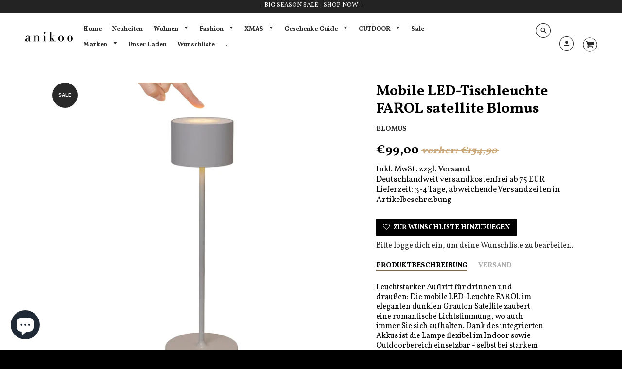

--- FILE ---
content_type: text/html; charset=utf-8
request_url: https://www.anikoo.de/products/mobile-led-tischleuchte-farol-satellite-blomus
body_size: 51468
content:
<!doctype html>
<!--[if IE 8]><html class="no-js lt-ie9" lang="en"> <![endif]-->
<!--[if IE 9 ]><html class="ie9 no-js"> <![endif]-->
<!--[if (gt IE 9)|!(IE)]><!--> <html class="no-js" lang="de"> <!--<![endif]-->
<head>
  <!-- Loft Version 1.3.7 -->
  <!-- Basic page needs ================================================== -->
  <meta charset="utf-8">
  <meta http-equiv="X-UA-Compatible" content="IE=edge">
  
  <link rel="shortcut icon" href="//www.anikoo.de/cdn/shop/files/anikoo_favicon_rgb_32x32.png?v=1613519100" type="image/png">
  

  <!-- Title and description ================================================== -->
  <title>
    Mobile LED-Tischleuchte FAROL satellite Blomus &ndash; anikoo.de
  </title>

  
  <meta name="description" content="Leuchtstarker Auftritt für drinnen und draußen: Die mobile LED-Leuchte FAROL im eleganten dunklen Grauton Satellite zaubert eine romantische Lichtstimmung, wo auch immer Sie sich aufhalten. Dank des integrierten Akkus ist die Lampe flexibel im Indoor sowie Outdoorbereich einsetzbar - selbst bei starkem Regen. Die Bedie">
  

  <!-- Helpers ================================================== -->
  <!-- /snippets/social-meta-tags.liquid -->


  <meta property="og:type" content="product">
  <meta property="og:title" content="Mobile LED-Tischleuchte FAROL satellite Blomus">
  
    <meta property="og:image" content="http://www.anikoo.de/cdn/shop/products/66125_Light_1-overlay_grande.jpg?v=1652247044">
    <meta property="og:image:secure_url" content="https://www.anikoo.de/cdn/shop/products/66125_Light_1-overlay_grande.jpg?v=1652247044">
  
    <meta property="og:image" content="http://www.anikoo.de/cdn/shop/products/66125_CloseUp_Light-overlay_grande.jpg?v=1652247044">
    <meta property="og:image:secure_url" content="https://www.anikoo.de/cdn/shop/products/66125_CloseUp_Light-overlay_grande.jpg?v=1652247044">
  
    <meta property="og:image" content="http://www.anikoo.de/cdn/shop/products/66125_Light_4-overlay_grande.jpg?v=1652247043">
    <meta property="og:image:secure_url" content="https://www.anikoo.de/cdn/shop/products/66125_Light_4-overlay_grande.jpg?v=1652247043">
  
  <meta property="og:description" content="Leuchtstarker Auftritt für drinnen und draußen: Die mobile LED-Leuchte FAROL im eleganten dunklen Grauton Satellite zaubert eine romantische Lichtstimmung, wo auch immer Sie sich aufhalten. Dank des integrierten Akkus ist die Lampe flexibel im Indoor sowie Outdoorbereich einsetzbar - selbst bei starkem Regen. Die Bedienung erfolgt durch ein kurzes Berühren des Mittelpunktes auf dem Lampenschirm. So lassen sich drei Helligkeitsstufen sowie das Ein- und Ausschalten steuern, eine zusätzliche Dimmfunktion sorgt für gemütliches Licht. Nach einer Brenndauer von 8 bis 40 Stunden (je nach Helligkeit) kann die Leuchte mit dem beigefügten, magnetischen USB-Kabel einfach wieder aufgeladen werden.Mobile LED-Leuchte · In-/Outdoornutzung · Akkubetrieb, ohne Kabel verwendbarWiederaufladbar mit USB-Kabel · 3-stufig schaltbar · Brenndauer: 8-40 Std.Lichtstrom: 115 LM · Leistung: 1,5 W · Spannung: DC 3,7 V · Schutzklasse: IIISchutzart: IP 54 · Lichtfarbe: 3000 K · Input: 5V/DC 1A
Material: AluminiumMaße: H: 33,5 cm, Breite: 11 cmFarbe: satellite (beige-grau)">
  <meta property="og:price:amount" content="99,00">
  <meta property="og:price:currency" content="EUR">

<meta property="og:url" content="https://www.anikoo.de/products/mobile-led-tischleuchte-farol-satellite-blomus">
<meta property="og:site_name" content="anikoo.de">




  <meta name="twitter:card" content="summary">


  <meta name="twitter:title" content="Mobile LED-Tischleuchte FAROL satellite Blomus">
  <meta name="twitter:description" content="Leuchtstarker Auftritt für drinnen und draußen: Die mobile LED-Leuchte FAROL im eleganten dunklen Grauton Satellite zaubert eine romantische Lichtstimmung, wo auch immer Sie sich aufhalten. Dank des i">
  <meta name="twitter:image" content="https://www.anikoo.de/cdn/shop/products/66125_Light_4-overlay_grande.jpg?v=1652247043">
  <meta name="twitter:image:width" content="600">
  <meta name="twitter:image:height" content="600">


  <link rel="canonical" href="https://www.anikoo.de/products/mobile-led-tischleuchte-farol-satellite-blomus">
  <meta name="viewport" content="width=device-width,initial-scale=1,shrink-to-fit=no">
  <meta name="theme-color" content="#292929">  

  <!-- Typography ================================================== -->
  <link href="//fonts.googleapis.com/css?family=Playfair+Display+SC:100,200,300,400,500,600,700,800,900" rel="stylesheet">
  <link href="//fonts.googleapis.com/css?family=Lato:100,200,300,400,500,600,700,800,900" rel="stylesheet">   
  <link href="//maxcdn.bootstrapcdn.com/font-awesome/4.7.0/css/font-awesome.min.css" rel="stylesheet"> 
  
  
  
  <link href="//fonts.googleapis.com/css?family=Vollkorn:400,700" rel="stylesheet" type="text/css" media="all" />


  



  <!-- Base CSS ================================================== -->
  <link href="//www.anikoo.de/cdn/shop/t/11/assets/timber.scss.css?v=60592559894007309531762966214" rel="stylesheet" type="text/css" media="all" />
  <link href="//www.anikoo.de/cdn/shop/t/11/assets/theme.scss.css?v=38528359767389103371767627328" rel="stylesheet" type="text/css" media="all" /> 

  <link href="https://cdnjs.cloudflare.com/ajax/libs/fancybox/3.1.20/jquery.fancybox.min.css" rel="stylesheet">
  <!--[if IE 9 ]>
  <link href="//www.anikoo.de/cdn/shop/t/11/assets/theme-IE.scss.css?v=113078013651358477161522839383" rel="stylesheet" type="text/css" media="all" /> 
  <![endif]-->

  <script>
    var ssStockLevelStrings = {
      stockLevelDefault: 3,
      stockColorInStock: "#00BE47",
      stockColorEmpty: "#DFDFDF",
      stockColorLow: "#FEF34D",
      stockColorOutOfStock: "#FE6E4D",
      stockLevelDefaultText: "Auf Lager",
      stockLevelLowText: "Nur noch wenige Artikel auf Lager",
      stockLevelZeroText: "Nicht auf Lager",
      stockLevelLastText: "Letzter Artikel!",
      stockLevelIndicatorEnabled: false
    };
    // theme.strings = { ...theme.strings, ...ssStockLevelStrings };
  </script>  

  <!-- Extension CSS ================================================== -->
  <link href="//www.anikoo.de/cdn/shop/t/11/assets/plugins.scss.css?v=64755133705674324311762966215" rel="stylesheet" type="text/css" media="all" />

  <!-- THEME JS INIT -->  
 
  <script src="//www.anikoo.de/cdn/shop/t/11/assets/theme.js?v=4017083755111407861762966215" type="text/javascript"></script>
 
  <!--[if IE 9]>
  <script type="text/javascript">
  !function(r){function e(r,e,n,t,o,u){for(var a=0,c=0,f=(r=String(r)).length,d="",i=0;c<f;){var h=r.charCodeAt(c);for(a=(a<<o)+(h=h<256?n[h]:-1),i+=o;i>=u;){var C=a>>(i-=u);d+=t.charAt(C),a^=C<<i}++c}return!e&&i>0&&(d+=t.charAt(a<<u-i)),d}for(var n="ABCDEFGHIJKLMNOPQRSTUVWXYZabcdefghijklmnopqrstuvwxyz0123456789+/",t="",o=[256],u=[256],a=0,c={encode:function(r){return r.replace(/[\u0080-\u07ff]/g,function(r){var e=r.charCodeAt(0);return String.fromCharCode(192|e>>6,128|63&e)}).replace(/[\u0800-\uffff]/g,function(r){var e=r.charCodeAt(0);return String.fromCharCode(224|e>>12,128|e>>6&63,128|63&e)})},decode:function(r){return r.replace(/[\u00e0-\u00ef][\u0080-\u00bf][\u0080-\u00bf]/g,function(r){var e=(15&r.charCodeAt(0))<<12|(63&r.charCodeAt(1))<<6|63&r.charCodeAt(2);return String.fromCharCode(e)}).replace(/[\u00c0-\u00df][\u0080-\u00bf]/g,function(r){var e=(31&r.charCodeAt(0))<<6|63&r.charCodeAt(1);return String.fromCharCode(e)})}};a<256;){var f=String.fromCharCode(a);t+=f,u[a]=a,o[a]=n.indexOf(f),++a}var d=r.base64=function(r,e,n){return e?d[r](e,n):r?null:this};d.btoa=d.encode=function(r,t){return r=!1===d.raw||d.utf8encode||t?c.encode(r):r,(r=e(r,!1,u,n,8,6))+"====".slice(r.length%4||4)},d.atob=d.decode=function(r,n){var u=(r=String(r).split("=")).length;do{r[--u]=e(r[u],!0,o,t,6,8)}while(u>0);return r=r.join(""),!1===d.raw||d.utf8decode||n?c.decode(r):r}}(jQuery);
  var btoa = function (str) {return jQuery.base64.encode(str);};
  </script>
  <![endif]-->
  <script>
    theme.Currency.moneyFormat = '€{{amount_with_comma_separator}}';
  </script>

  <script>window.performance && window.performance.mark && window.performance.mark('shopify.content_for_header.start');</script><meta name="google-site-verification" content="9T3nZ9g7QUjX4l8DImuD_Ip72PI_RFCEnUYPnzwIO_E">
<meta id="shopify-digital-wallet" name="shopify-digital-wallet" content="/1410400315/digital_wallets/dialog">
<meta name="shopify-checkout-api-token" content="17b8261c499499a60b1979aaaddf5c08">
<meta id="in-context-paypal-metadata" data-shop-id="1410400315" data-venmo-supported="false" data-environment="production" data-locale="de_DE" data-paypal-v4="true" data-currency="EUR">
<link rel="alternate" type="application/json+oembed" href="https://www.anikoo.de/products/mobile-led-tischleuchte-farol-satellite-blomus.oembed">
<script async="async" src="/checkouts/internal/preloads.js?locale=de-DE"></script>
<link rel="preconnect" href="https://shop.app" crossorigin="anonymous">
<script async="async" src="https://shop.app/checkouts/internal/preloads.js?locale=de-DE&shop_id=1410400315" crossorigin="anonymous"></script>
<script id="apple-pay-shop-capabilities" type="application/json">{"shopId":1410400315,"countryCode":"DE","currencyCode":"EUR","merchantCapabilities":["supports3DS"],"merchantId":"gid:\/\/shopify\/Shop\/1410400315","merchantName":"anikoo.de","requiredBillingContactFields":["postalAddress","email"],"requiredShippingContactFields":["postalAddress","email"],"shippingType":"shipping","supportedNetworks":["visa","maestro","masterCard","amex"],"total":{"type":"pending","label":"anikoo.de","amount":"1.00"},"shopifyPaymentsEnabled":true,"supportsSubscriptions":true}</script>
<script id="shopify-features" type="application/json">{"accessToken":"17b8261c499499a60b1979aaaddf5c08","betas":["rich-media-storefront-analytics"],"domain":"www.anikoo.de","predictiveSearch":true,"shopId":1410400315,"locale":"de"}</script>
<script>var Shopify = Shopify || {};
Shopify.shop = "anikoo-interior-and-lifestyle.myshopify.com";
Shopify.locale = "de";
Shopify.currency = {"active":"EUR","rate":"1.0"};
Shopify.country = "DE";
Shopify.theme = {"name":"Loft","id":13677559867,"schema_name":"Loft","schema_version":"1.4.0","theme_store_id":846,"role":"main"};
Shopify.theme.handle = "null";
Shopify.theme.style = {"id":null,"handle":null};
Shopify.cdnHost = "www.anikoo.de/cdn";
Shopify.routes = Shopify.routes || {};
Shopify.routes.root = "/";</script>
<script type="module">!function(o){(o.Shopify=o.Shopify||{}).modules=!0}(window);</script>
<script>!function(o){function n(){var o=[];function n(){o.push(Array.prototype.slice.apply(arguments))}return n.q=o,n}var t=o.Shopify=o.Shopify||{};t.loadFeatures=n(),t.autoloadFeatures=n()}(window);</script>
<script>
  window.ShopifyPay = window.ShopifyPay || {};
  window.ShopifyPay.apiHost = "shop.app\/pay";
  window.ShopifyPay.redirectState = null;
</script>
<script id="shop-js-analytics" type="application/json">{"pageType":"product"}</script>
<script defer="defer" async type="module" src="//www.anikoo.de/cdn/shopifycloud/shop-js/modules/v2/client.init-shop-cart-sync_e98Ab_XN.de.esm.js"></script>
<script defer="defer" async type="module" src="//www.anikoo.de/cdn/shopifycloud/shop-js/modules/v2/chunk.common_Pcw9EP95.esm.js"></script>
<script defer="defer" async type="module" src="//www.anikoo.de/cdn/shopifycloud/shop-js/modules/v2/chunk.modal_CzmY4ZhL.esm.js"></script>
<script type="module">
  await import("//www.anikoo.de/cdn/shopifycloud/shop-js/modules/v2/client.init-shop-cart-sync_e98Ab_XN.de.esm.js");
await import("//www.anikoo.de/cdn/shopifycloud/shop-js/modules/v2/chunk.common_Pcw9EP95.esm.js");
await import("//www.anikoo.de/cdn/shopifycloud/shop-js/modules/v2/chunk.modal_CzmY4ZhL.esm.js");

  window.Shopify.SignInWithShop?.initShopCartSync?.({"fedCMEnabled":true,"windoidEnabled":true});

</script>
<script>
  window.Shopify = window.Shopify || {};
  if (!window.Shopify.featureAssets) window.Shopify.featureAssets = {};
  window.Shopify.featureAssets['shop-js'] = {"shop-cart-sync":["modules/v2/client.shop-cart-sync_DazCVyJ3.de.esm.js","modules/v2/chunk.common_Pcw9EP95.esm.js","modules/v2/chunk.modal_CzmY4ZhL.esm.js"],"init-fed-cm":["modules/v2/client.init-fed-cm_D0AulfmK.de.esm.js","modules/v2/chunk.common_Pcw9EP95.esm.js","modules/v2/chunk.modal_CzmY4ZhL.esm.js"],"shop-cash-offers":["modules/v2/client.shop-cash-offers_BISyWFEA.de.esm.js","modules/v2/chunk.common_Pcw9EP95.esm.js","modules/v2/chunk.modal_CzmY4ZhL.esm.js"],"shop-login-button":["modules/v2/client.shop-login-button_D_c1vx_E.de.esm.js","modules/v2/chunk.common_Pcw9EP95.esm.js","modules/v2/chunk.modal_CzmY4ZhL.esm.js"],"pay-button":["modules/v2/client.pay-button_CHADzJ4g.de.esm.js","modules/v2/chunk.common_Pcw9EP95.esm.js","modules/v2/chunk.modal_CzmY4ZhL.esm.js"],"shop-button":["modules/v2/client.shop-button_CQnD2U3v.de.esm.js","modules/v2/chunk.common_Pcw9EP95.esm.js","modules/v2/chunk.modal_CzmY4ZhL.esm.js"],"avatar":["modules/v2/client.avatar_BTnouDA3.de.esm.js"],"init-windoid":["modules/v2/client.init-windoid_CmA0-hrC.de.esm.js","modules/v2/chunk.common_Pcw9EP95.esm.js","modules/v2/chunk.modal_CzmY4ZhL.esm.js"],"init-shop-for-new-customer-accounts":["modules/v2/client.init-shop-for-new-customer-accounts_BCzC_Mib.de.esm.js","modules/v2/client.shop-login-button_D_c1vx_E.de.esm.js","modules/v2/chunk.common_Pcw9EP95.esm.js","modules/v2/chunk.modal_CzmY4ZhL.esm.js"],"init-shop-email-lookup-coordinator":["modules/v2/client.init-shop-email-lookup-coordinator_DYzOit4u.de.esm.js","modules/v2/chunk.common_Pcw9EP95.esm.js","modules/v2/chunk.modal_CzmY4ZhL.esm.js"],"init-shop-cart-sync":["modules/v2/client.init-shop-cart-sync_e98Ab_XN.de.esm.js","modules/v2/chunk.common_Pcw9EP95.esm.js","modules/v2/chunk.modal_CzmY4ZhL.esm.js"],"shop-toast-manager":["modules/v2/client.shop-toast-manager_Bc-1elH8.de.esm.js","modules/v2/chunk.common_Pcw9EP95.esm.js","modules/v2/chunk.modal_CzmY4ZhL.esm.js"],"init-customer-accounts":["modules/v2/client.init-customer-accounts_CqlRHmZs.de.esm.js","modules/v2/client.shop-login-button_D_c1vx_E.de.esm.js","modules/v2/chunk.common_Pcw9EP95.esm.js","modules/v2/chunk.modal_CzmY4ZhL.esm.js"],"init-customer-accounts-sign-up":["modules/v2/client.init-customer-accounts-sign-up_DZmBw6yB.de.esm.js","modules/v2/client.shop-login-button_D_c1vx_E.de.esm.js","modules/v2/chunk.common_Pcw9EP95.esm.js","modules/v2/chunk.modal_CzmY4ZhL.esm.js"],"shop-follow-button":["modules/v2/client.shop-follow-button_Cx-w7rSq.de.esm.js","modules/v2/chunk.common_Pcw9EP95.esm.js","modules/v2/chunk.modal_CzmY4ZhL.esm.js"],"checkout-modal":["modules/v2/client.checkout-modal_Djjmh8qM.de.esm.js","modules/v2/chunk.common_Pcw9EP95.esm.js","modules/v2/chunk.modal_CzmY4ZhL.esm.js"],"shop-login":["modules/v2/client.shop-login_DMZMgoZf.de.esm.js","modules/v2/chunk.common_Pcw9EP95.esm.js","modules/v2/chunk.modal_CzmY4ZhL.esm.js"],"lead-capture":["modules/v2/client.lead-capture_SqejaEd8.de.esm.js","modules/v2/chunk.common_Pcw9EP95.esm.js","modules/v2/chunk.modal_CzmY4ZhL.esm.js"],"payment-terms":["modules/v2/client.payment-terms_DUeEqFTJ.de.esm.js","modules/v2/chunk.common_Pcw9EP95.esm.js","modules/v2/chunk.modal_CzmY4ZhL.esm.js"]};
</script>
<script>(function() {
  var isLoaded = false;
  function asyncLoad() {
    if (isLoaded) return;
    isLoaded = true;
    var urls = ["\/\/s3.amazonaws.com\/booster-eu-cookie\/anikoo-interior-and-lifestyle.myshopify.com\/booster_eu_cookie.js?shop=anikoo-interior-and-lifestyle.myshopify.com","https:\/\/chimpstatic.com\/mcjs-connected\/js\/users\/03b8cb819cf784c35216ff05c\/2ff1e6290bdf2f2defeb42328.js?shop=anikoo-interior-and-lifestyle.myshopify.com","https:\/\/chimpstatic.com\/mcjs-connected\/js\/users\/03b8cb819cf784c35216ff05c\/02c33b83953e9bcfca972d92d.js?shop=anikoo-interior-and-lifestyle.myshopify.com","\/\/cdn.shopify.com\/proxy\/3c7ede9ec9d980ba6f1fdc88b35ed7e8441f4567ce0a364ae0091004b73b62fc\/bingshoppingtool-t2app-prod.trafficmanager.net\/uet\/tracking_script?shop=anikoo-interior-and-lifestyle.myshopify.com\u0026sp-cache-control=cHVibGljLCBtYXgtYWdlPTkwMA","https:\/\/cdn.shopify.com\/s\/files\/1\/0014\/1040\/0315\/t\/11\/assets\/subscribe-it.js?v=1667238230\u0026shop=anikoo-interior-and-lifestyle.myshopify.com","https:\/\/cdn.nfcube.com\/instafeed-981df801e163f13d56678633d6161c64.js?shop=anikoo-interior-and-lifestyle.myshopify.com"];
    for (var i = 0; i < urls.length; i++) {
      var s = document.createElement('script');
      s.type = 'text/javascript';
      s.async = true;
      s.src = urls[i];
      var x = document.getElementsByTagName('script')[0];
      x.parentNode.insertBefore(s, x);
    }
  };
  if(window.attachEvent) {
    window.attachEvent('onload', asyncLoad);
  } else {
    window.addEventListener('load', asyncLoad, false);
  }
})();</script>
<script id="__st">var __st={"a":1410400315,"offset":3600,"reqid":"9cd23e10-7794-4a45-a10f-69893c2934d8-1769165290","pageurl":"www.anikoo.de\/products\/mobile-led-tischleuchte-farol-satellite-blomus","u":"3c6523c74f17","p":"product","rtyp":"product","rid":7954507497737};</script>
<script>window.ShopifyPaypalV4VisibilityTracking = true;</script>
<script id="captcha-bootstrap">!function(){'use strict';const t='contact',e='account',n='new_comment',o=[[t,t],['blogs',n],['comments',n],[t,'customer']],c=[[e,'customer_login'],[e,'guest_login'],[e,'recover_customer_password'],[e,'create_customer']],r=t=>t.map((([t,e])=>`form[action*='/${t}']:not([data-nocaptcha='true']) input[name='form_type'][value='${e}']`)).join(','),a=t=>()=>t?[...document.querySelectorAll(t)].map((t=>t.form)):[];function s(){const t=[...o],e=r(t);return a(e)}const i='password',u='form_key',d=['recaptcha-v3-token','g-recaptcha-response','h-captcha-response',i],f=()=>{try{return window.sessionStorage}catch{return}},m='__shopify_v',_=t=>t.elements[u];function p(t,e,n=!1){try{const o=window.sessionStorage,c=JSON.parse(o.getItem(e)),{data:r}=function(t){const{data:e,action:n}=t;return t[m]||n?{data:e,action:n}:{data:t,action:n}}(c);for(const[e,n]of Object.entries(r))t.elements[e]&&(t.elements[e].value=n);n&&o.removeItem(e)}catch(o){console.error('form repopulation failed',{error:o})}}const l='form_type',E='cptcha';function T(t){t.dataset[E]=!0}const w=window,h=w.document,L='Shopify',v='ce_forms',y='captcha';let A=!1;((t,e)=>{const n=(g='f06e6c50-85a8-45c8-87d0-21a2b65856fe',I='https://cdn.shopify.com/shopifycloud/storefront-forms-hcaptcha/ce_storefront_forms_captcha_hcaptcha.v1.5.2.iife.js',D={infoText:'Durch hCaptcha geschützt',privacyText:'Datenschutz',termsText:'Allgemeine Geschäftsbedingungen'},(t,e,n)=>{const o=w[L][v],c=o.bindForm;if(c)return c(t,g,e,D).then(n);var r;o.q.push([[t,g,e,D],n]),r=I,A||(h.body.append(Object.assign(h.createElement('script'),{id:'captcha-provider',async:!0,src:r})),A=!0)});var g,I,D;w[L]=w[L]||{},w[L][v]=w[L][v]||{},w[L][v].q=[],w[L][y]=w[L][y]||{},w[L][y].protect=function(t,e){n(t,void 0,e),T(t)},Object.freeze(w[L][y]),function(t,e,n,w,h,L){const[v,y,A,g]=function(t,e,n){const i=e?o:[],u=t?c:[],d=[...i,...u],f=r(d),m=r(i),_=r(d.filter((([t,e])=>n.includes(e))));return[a(f),a(m),a(_),s()]}(w,h,L),I=t=>{const e=t.target;return e instanceof HTMLFormElement?e:e&&e.form},D=t=>v().includes(t);t.addEventListener('submit',(t=>{const e=I(t);if(!e)return;const n=D(e)&&!e.dataset.hcaptchaBound&&!e.dataset.recaptchaBound,o=_(e),c=g().includes(e)&&(!o||!o.value);(n||c)&&t.preventDefault(),c&&!n&&(function(t){try{if(!f())return;!function(t){const e=f();if(!e)return;const n=_(t);if(!n)return;const o=n.value;o&&e.removeItem(o)}(t);const e=Array.from(Array(32),(()=>Math.random().toString(36)[2])).join('');!function(t,e){_(t)||t.append(Object.assign(document.createElement('input'),{type:'hidden',name:u})),t.elements[u].value=e}(t,e),function(t,e){const n=f();if(!n)return;const o=[...t.querySelectorAll(`input[type='${i}']`)].map((({name:t})=>t)),c=[...d,...o],r={};for(const[a,s]of new FormData(t).entries())c.includes(a)||(r[a]=s);n.setItem(e,JSON.stringify({[m]:1,action:t.action,data:r}))}(t,e)}catch(e){console.error('failed to persist form',e)}}(e),e.submit())}));const S=(t,e)=>{t&&!t.dataset[E]&&(n(t,e.some((e=>e===t))),T(t))};for(const o of['focusin','change'])t.addEventListener(o,(t=>{const e=I(t);D(e)&&S(e,y())}));const B=e.get('form_key'),M=e.get(l),P=B&&M;t.addEventListener('DOMContentLoaded',(()=>{const t=y();if(P)for(const e of t)e.elements[l].value===M&&p(e,B);[...new Set([...A(),...v().filter((t=>'true'===t.dataset.shopifyCaptcha))])].forEach((e=>S(e,t)))}))}(h,new URLSearchParams(w.location.search),n,t,e,['guest_login'])})(!0,!0)}();</script>
<script integrity="sha256-4kQ18oKyAcykRKYeNunJcIwy7WH5gtpwJnB7kiuLZ1E=" data-source-attribution="shopify.loadfeatures" defer="defer" src="//www.anikoo.de/cdn/shopifycloud/storefront/assets/storefront/load_feature-a0a9edcb.js" crossorigin="anonymous"></script>
<script crossorigin="anonymous" defer="defer" src="//www.anikoo.de/cdn/shopifycloud/storefront/assets/shopify_pay/storefront-65b4c6d7.js?v=20250812"></script>
<script data-source-attribution="shopify.dynamic_checkout.dynamic.init">var Shopify=Shopify||{};Shopify.PaymentButton=Shopify.PaymentButton||{isStorefrontPortableWallets:!0,init:function(){window.Shopify.PaymentButton.init=function(){};var t=document.createElement("script");t.src="https://www.anikoo.de/cdn/shopifycloud/portable-wallets/latest/portable-wallets.de.js",t.type="module",document.head.appendChild(t)}};
</script>
<script data-source-attribution="shopify.dynamic_checkout.buyer_consent">
  function portableWalletsHideBuyerConsent(e){var t=document.getElementById("shopify-buyer-consent"),n=document.getElementById("shopify-subscription-policy-button");t&&n&&(t.classList.add("hidden"),t.setAttribute("aria-hidden","true"),n.removeEventListener("click",e))}function portableWalletsShowBuyerConsent(e){var t=document.getElementById("shopify-buyer-consent"),n=document.getElementById("shopify-subscription-policy-button");t&&n&&(t.classList.remove("hidden"),t.removeAttribute("aria-hidden"),n.addEventListener("click",e))}window.Shopify?.PaymentButton&&(window.Shopify.PaymentButton.hideBuyerConsent=portableWalletsHideBuyerConsent,window.Shopify.PaymentButton.showBuyerConsent=portableWalletsShowBuyerConsent);
</script>
<script>
  function portableWalletsCleanup(e){e&&e.src&&console.error("Failed to load portable wallets script "+e.src);var t=document.querySelectorAll("shopify-accelerated-checkout .shopify-payment-button__skeleton, shopify-accelerated-checkout-cart .wallet-cart-button__skeleton"),e=document.getElementById("shopify-buyer-consent");for(let e=0;e<t.length;e++)t[e].remove();e&&e.remove()}function portableWalletsNotLoadedAsModule(e){e instanceof ErrorEvent&&"string"==typeof e.message&&e.message.includes("import.meta")&&"string"==typeof e.filename&&e.filename.includes("portable-wallets")&&(window.removeEventListener("error",portableWalletsNotLoadedAsModule),window.Shopify.PaymentButton.failedToLoad=e,"loading"===document.readyState?document.addEventListener("DOMContentLoaded",window.Shopify.PaymentButton.init):window.Shopify.PaymentButton.init())}window.addEventListener("error",portableWalletsNotLoadedAsModule);
</script>

<script type="module" src="https://www.anikoo.de/cdn/shopifycloud/portable-wallets/latest/portable-wallets.de.js" onError="portableWalletsCleanup(this)" crossorigin="anonymous"></script>
<script nomodule>
  document.addEventListener("DOMContentLoaded", portableWalletsCleanup);
</script>

<script id='scb4127' type='text/javascript' async='' src='https://www.anikoo.de/cdn/shopifycloud/privacy-banner/storefront-banner.js'></script><link id="shopify-accelerated-checkout-styles" rel="stylesheet" media="screen" href="https://www.anikoo.de/cdn/shopifycloud/portable-wallets/latest/accelerated-checkout-backwards-compat.css" crossorigin="anonymous">
<style id="shopify-accelerated-checkout-cart">
        #shopify-buyer-consent {
  margin-top: 1em;
  display: inline-block;
  width: 100%;
}

#shopify-buyer-consent.hidden {
  display: none;
}

#shopify-subscription-policy-button {
  background: none;
  border: none;
  padding: 0;
  text-decoration: underline;
  font-size: inherit;
  cursor: pointer;
}

#shopify-subscription-policy-button::before {
  box-shadow: none;
}

      </style>

<script>window.performance && window.performance.mark && window.performance.mark('shopify.content_for_header.end');</script>


  <!-- Header hook for plugins ================================================== -->
  <!-- /snippets/oldIE-js.liquid -->


<!--[if lt IE 9]>
<script src="//cdnjs.cloudflare.com/ajax/libs/html5shiv/3.7.2/html5shiv.min.js" type="text/javascript"></script>
<script src="//www.anikoo.de/cdn/shop/t/11/assets/respond.min.js?v=10589" type="text/javascript"></script>
<link href="//www.anikoo.de/cdn/shop/t/11/assets/respond-proxy.html" id="respond-proxy" rel="respond-proxy" />
<link href="//www.anikoo.de/search?q=50af7ad1efa9d3ee825584c51e5f3426" id="respond-redirect" rel="respond-redirect" />
<script src="//www.anikoo.de/search?q=50af7ad1efa9d3ee825584c51e5f3426" type="text/javascript"></script>
<![endif]-->



  
  





                  <script>
              if (typeof BSS_PL == 'undefined') {
                  var BSS_PL = {};
              }
              var bssPlApiServer = "https://product-labels-pro.bsscommerce.com";
              BSS_PL.customerTags = 'null';
              BSS_PL.configData = [];
              BSS_PL.storeId = 18822;
              BSS_PL.currentPlan = "false";
              BSS_PL.storeIdCustomOld = "10678";
              BSS_PL.storeIdOldWIthPriority = "12200";
              
              </script>
          <style>
.homepage-slideshow .slick-slide .bss_pl_img {
    visibility: hidden !important;
}
</style>
                    <style>

    .primenWrapper ul, ol {
        display: block;
        margin-block-start: 1em;
        margin-block-end: 1em;
        margin-inline-start: 0px;
        margin-inline-end: 0px;
        padding-inline-start: 40px;
        list-style-type: revert;
    }
    .primenWrapper li {
        list-style: inherit;
        list-style-position: inside;
    }

    .prime-d-block{display:block;}
    .prime-d-inline-block{display:inline-block;}
						
    .prime-align-middle{vertical-align:middle;}
    .prime-align-top {vertical-align: top;}
    
    .prime-m-0{margin: 0rem;} 
    .prime-mr-0{margin-right: 0rem;} 
    .prime-ml-0{margin-left: 0rem;}
    .prime-mt-0{margin-top: 0rem;}
    .prime-mb-0{margin-bottom: 0rem;}
    
    .prime-m-1{margin: .25rem;} 
    .prime-mr-1{margin-right: .25rem;} 
    .prime-ml-1{margin-left: .25rem;}
    .prime-mt-1{margin-top: .25rem;}
    .prime-mb-1{margin-bottom: .25rem;}

    .prime-m-2{margin: .5rem;} 
    .prime-mr-2{margin-right: .5rem;} 
    .prime-ml-2{margin-left: .5rem;}
    .prime-mt-2{margin-top: .5rem;}
    .prime-mb-2{margin-bottom: .5rem;}

    .prime-m-3{margin: 1em;} 
    .prime-mr-3{margin-right: 1rem;} 
    .prime-ml-3{margin-left: 1rem;}
    .prime-mt-3{margin-top: 1rem;}
    .prime-mb-3{margin-bottom: 1rem;}

    .prime-m-4{margin: 1.5rem;} 
    .prime-mr-4{margin-right: 1.5rem;} 
    .prime-ml-4{margin-left: 1.5rem;}
    .prime-mt-4{margin-top: 1.5rem;}
    .prime-mb-4{margin-bottom: 1.5rem;}

    .prime-m-5{margin: 3rem;} 
    .prime-mr-5{margin-right: 3rem;} 
    .prime-ml-5{margin-left: 3rem;}
    .prime-mt-5{margin-top: 3rem;}
    .prime-mb-5{margin-bottom: 3rem;}

    .prime-p-0{padding: 0rem;} 
    .prime-pr-0{padding-right: 0rem;} 
    .prime-pl-0{padding-left: 0rem;}
    .prime-pt-0{padding-top: 0rem;}
    .prime-pb-0{padding-bottom: 0rem;}
    
    .prime-p-1{padding: .25rem;} 
    .prime-pr-1{padding-right: .25rem;} 
    .prime-pl-1{padding-left: .25rem;}
    .prime-pt-1{padding-top: .25rem;}
    .prime-pb-1{padding-bottom: .25rem;}

    .prime-p-2{padding: .5rem;} 
    .prime-pr-2{padding-right: .5rem;} 
    .prime-pl-2{padding-left: .5rem;}
    .prime-pt-2{padding-top: .5rem;}
    .prime-pb-2{padding-bottom: .5rem;}

    .prime-p-3{padding: 1em;} 
    .prime-pr-3{padding-right: 1rem;} 
    .prime-pl-3{padding-left: 1rem;}
    .prime-pt-3{padding-top: 1rem;}
    .prime-pb-3{padding-bottom: 1rem;}

    .prime-p-4{padding: 1.5rem;} 
    .prime-pr-4{padding-right: 1.5rem;} 
    .prime-pl-4{padding-left: 1.5rem;}
    .prime-pt-4{padding-top: 1.5rem;}
    .prime-pb-4{padding-bottom: 1.5rem;}

    .prime-p-5{padding: 3rem;} 
    .prime-pr-5{padding-right: 3rem;} 
    .prime-pl-5{padding-left: 3rem;}
    .prime-pt-5{padding-top: 3rem;}
    .prime-pb-5{padding-bottom: 3rem;}

    .prime-px-2{padding-left:.5rem;padding-right:.5rem;}
    .prime-py-1{padding-top:.25rem;padding-bottom:.25rem;}
    .prime-mx-auto{margin-left: auto;margin-right: auto;}
    .prime-text-center{text-align:center;}
    .prime-text-left{text-align:left;}

    .prime-px-0{padding-left:0px !important;padding-right:0px !important;}

    .primebanPhotoOuter {line-height: 0px;}

    @-ms-viewport{width:device-width}html{box-sizing:border-box;-ms-overflow-style:scrollbar}*,::after,::before{box-sizing:inherit}.prime-container{width:100%;padding-right:15px;padding-left:15px;margin-right:auto;margin-left:auto}@media (min-width:576px){.prime-container{max-width:540px}}@media (min-width:768px){.prime-container{max-width:720px}}@media (min-width:992px){.prime-container{max-width:960px}}@media (min-width:1200px){.prime-container{max-width:1140px}}.prime-container-fluid{width:100%;padding-right:15px;padding-left:15px;margin-right:auto;margin-left:auto}.prime-row{display:-ms-flexbox;display:flex;-ms-flex-wrap:wrap;flex-wrap:wrap;margin-right:-15px;margin-left:-15px}.prime-no-gutters{margin-right:0;margin-left:0}.prime-no-gutters>.col,.prime-no-gutters>[class*=col-]{padding-right:0;padding-left:0}.prime-col,.prime-col-1,.prime-col-10,.prime-col-11,.prime-col-12,.prime-col-2,.prime-col-3,.prime-col-4,.prime-col-5,.prime-col-6,.prime-col-7,.prime-col-8,.prime-col-9,.prime-col-auto,.prime-col-lg,.prime-col-lg-1,.prime-col-lg-10,.prime-col-lg-11,.prime-col-lg-12,.prime-col-lg-2,.prime-col-lg-3,.prime-col-lg-4,.prime-col-lg-5,.prime-col-lg-6,.prime-col-lg-7,.prime-col-lg-8,.prime-col-lg-9,.prime-col-lg-auto,.prime-col-md,.prime-col-md-1,.prime-col-md-10,.prime-col-md-11,.prime-col-md-12,.prime-col-md-2,.prime-col-md-3,.prime-col-md-4,.prime-col-md-5,.prime-col-md-6,.prime-col-md-7,.prime-col-md-8,.prime-col-md-9,.prime-col-md-auto,.prime-col-sm,.prime-col-sm-1,.prime-col-sm-10,.prime-col-sm-11,.prime-col-sm-12,.prime-col-sm-2,.prime-col-sm-3,.prime-col-sm-4,.prime-col-sm-5,.prime-col-sm-6,.prime-col-sm-7,.prime-col-sm-8,.prime-col-sm-9,.prime-col-sm-auto,.prime-col-xl,.prime-col-xl-1,.prime-col-xl-10,.prime-col-xl-11,.prime-col-xl-12,.prime-col-xl-2,.prime-col-xl-3,.prime-col-xl-4,.prime-col-xl-5,.prime-col-xl-6,.prime-col-xl-7,.prime-col-xl-8,.prime-col-xl-9,.prime-col-xl-auto{position:relative;width:100%;min-height:1px;padding-right:15px;padding-left:15px}.prime-col{-ms-flex-preferred-size:0;flex-basis:0;-ms-flex-positive:1;flex-grow:1;max-width:100%}.prime-col-auto{-ms-flex:0 0 auto;flex:0 0 auto;width:auto;max-width:none}.prime-col-1{-ms-flex:0 0 8.333333%;flex:0 0 8.333333%;max-width:8.333333%}.prime-col-2{-ms-flex:0 0 16.666667%;flex:0 0 16.666667%;max-width:16.666667%}.prime-col-3{-ms-flex:0 0 25%;flex:0 0 25%;max-width:25%}.prime-col-4{-ms-flex:0 0 33.333333%;flex:0 0 33.333333%;max-width:33.333333%}.prime-col-5{-ms-flex:0 0 41.666667%;flex:0 0 41.666667%;max-width:41.666667%}.prime-col-6{-ms-flex:0 0 50%;flex:0 0 50%;max-width:50%}.prime-col-7{-ms-flex:0 0 58.333333%;flex:0 0 58.333333%;max-width:58.333333%}.prime-col-8{-ms-flex:0 0 66.666667%;flex:0 0 66.666667%;max-width:66.666667%}.prime-col-9{-ms-flex:0 0 75%;flex:0 0 75%;max-width:75%}.prime-col-10{-ms-flex:0 0 83.333333%;flex:0 0 83.333333%;max-width:83.333333%}.prime-col-11{-ms-flex:0 0 91.666667%;flex:0 0 91.666667%;max-width:91.666667%}.prime-col-12{-ms-flex:0 0 100%;flex:0 0 100%;max-width:100%}.prime-order-first{-ms-flex-order:-1;order:-1}.prime-order-last{-ms-flex-order:13;order:13}.prime-order-0{-ms-flex-order:0;order:0}.prime-order-1{-ms-flex-order:1;order:1}.prime-order-2{-ms-flex-order:2;order:2}.prime-order-3{-ms-flex-order:3;order:3}.prime-order-4{-ms-flex-order:4;order:4}.prime-order-5{-ms-flex-order:5;order:5}.prime-order-6{-ms-flex-order:6;order:6}.prime-order-7{-ms-flex-order:7;order:7}.prime-order-8{-ms-flex-order:8;order:8}.prime-order-9{-ms-flex-order:9;order:9}.prime-order-10{-ms-flex-order:10;order:10}.prime-order-11{-ms-flex-order:11;order:11}.prime-order-12{-ms-flex-order:12;order:12}.prime-offset-1{margin-left:8.333333%}.prime-offset-2{margin-left:16.666667%}.prime-offset-3{margin-left:25%}.prime-offset-4{margin-left:33.333333%}.prime-offset-5{margin-left:41.666667%}.prime-offset-6{margin-left:50%}.prime-offset-7{margin-left:58.333333%}.prime-offset-8{margin-left:66.666667%}.prime-offset-9{margin-left:75%}.prime-offset-10{margin-left:83.333333%}.prime-offset-11{margin-left:91.666667%}@media (min-width:576px){.prime-col-sm{-ms-flex-preferred-size:0;flex-basis:0;-ms-flex-positive:1;flex-grow:1;max-width:100%}.prime-col-sm-auto{-ms-flex:0 0 auto;flex:0 0 auto;width:auto;max-width:none}.prime-col-sm-1{-ms-flex:0 0 8.333333%;flex:0 0 8.333333%;max-width:8.333333%}.prime-col-sm-2{-ms-flex:0 0 16.666667%;flex:0 0 16.666667%;max-width:16.666667%}.prime-col-sm-3{-ms-flex:0 0 25%;flex:0 0 25%;max-width:25%}.prime-col-sm-4{-ms-flex:0 0 33.333333%;flex:0 0 33.333333%;max-width:33.333333%}.prime-col-sm-5{-ms-flex:0 0 41.666667%;flex:0 0 41.666667%;max-width:41.666667%}.prime-col-sm-6{-ms-flex:0 0 50%;flex:0 0 50%;max-width:50%}.prime-col-sm-7{-ms-flex:0 0 58.333333%;flex:0 0 58.333333%;max-width:58.333333%}.prime-col-sm-8{-ms-flex:0 0 66.666667%;flex:0 0 66.666667%;max-width:66.666667%}.prime-col-sm-9{-ms-flex:0 0 75%;flex:0 0 75%;max-width:75%}.prime-col-sm-10{-ms-flex:0 0 83.333333%;flex:0 0 83.333333%;max-width:83.333333%}.prime-col-sm-11{-ms-flex:0 0 91.666667%;flex:0 0 91.666667%;max-width:91.666667%}.prime-col-sm-12{-ms-flex:0 0 100%;flex:0 0 100%;max-width:100%}.prime-order-sm-first{-ms-flex-order:-1;order:-1}.prime-order-sm-last{-ms-flex-order:13;order:13}.prime-order-sm-0{-ms-flex-order:0;order:0}.prime-order-sm-1{-ms-flex-order:1;order:1}.prime-order-sm-2{-ms-flex-order:2;order:2}.prime-order-sm-3{-ms-flex-order:3;order:3}.prime-order-sm-4{-ms-flex-order:4;order:4}.prime-order-sm-5{-ms-flex-order:5;order:5}.prime-order-sm-6{-ms-flex-order:6;order:6}.prime-order-sm-7{-ms-flex-order:7;order:7}.prime-order-sm-8{-ms-flex-order:8;order:8}.prime-order-sm-9{-ms-flex-order:9;order:9}.prime-order-sm-10{-ms-flex-order:10;order:10}.prime-order-sm-11{-ms-flex-order:11;order:11}.prime-order-sm-12{-ms-flex-order:12;order:12}.prime-offset-sm-0{margin-left:0}.prime-offset-sm-1{margin-left:8.333333%}.prime-offset-sm-2{margin-left:16.666667%}.prime-offset-sm-3{margin-left:25%}.prime-offset-sm-4{margin-left:33.333333%}.prime-offset-sm-5{margin-left:41.666667%}.prime-offset-sm-6{margin-left:50%}.prime-offset-sm-7{margin-left:58.333333%}.prime-offset-sm-8{margin-left:66.666667%}.prime-offset-sm-9{margin-left:75%}.prime-offset-sm-10{margin-left:83.333333%}.prime-offset-sm-11{margin-left:91.666667%}}@media (min-width:768px){.prime-col-md{-ms-flex-preferred-size:0;flex-basis:0;-ms-flex-positive:1;flex-grow:1;max-width:100%}.prime-col-md-auto{-ms-flex:0 0 auto;flex:0 0 auto;width:auto;max-width:none}.prime-col-md-1{-ms-flex:0 0 8.333333%;flex:0 0 8.333333%;max-width:8.333333%}.prime-col-md-2{-ms-flex:0 0 16.666667%;flex:0 0 16.666667%;max-width:16.666667%}.prime-col-md-3{-ms-flex:0 0 25%;flex:0 0 25%;max-width:25%}.prime-col-md-4{-ms-flex:0 0 33.333333%;flex:0 0 33.333333%;max-width:33.333333%}.prime-col-md-5{-ms-flex:0 0 41.666667%;flex:0 0 41.666667%;max-width:41.666667%}.prime-col-md-6{-ms-flex:0 0 50%;flex:0 0 50%;max-width:50%}.prime-col-md-7{-ms-flex:0 0 58.333333%;flex:0 0 58.333333%;max-width:58.333333%}.prime-col-md-8{-ms-flex:0 0 66.666667%;flex:0 0 66.666667%;max-width:66.666667%}.prime-col-md-9{-ms-flex:0 0 75%;flex:0 0 75%;max-width:75%}.prime-col-md-10{-ms-flex:0 0 83.333333%;flex:0 0 83.333333%;max-width:83.333333%}.prime-col-md-11{-ms-flex:0 0 91.666667%;flex:0 0 91.666667%;max-width:91.666667%}.prime-col-md-12{-ms-flex:0 0 100%;flex:0 0 100%;max-width:100%}.prime-order-md-first{-ms-flex-order:-1;order:-1}.prime-order-md-last{-ms-flex-order:13;order:13}.prime-order-md-0{-ms-flex-order:0;order:0}.prime-order-md-1{-ms-flex-order:1;order:1}.prime-order-md-2{-ms-flex-order:2;order:2}.prime-order-md-3{-ms-flex-order:3;order:3}.prime-order-md-4{-ms-flex-order:4;order:4}.prime-order-md-5{-ms-flex-order:5;order:5}.prime-order-md-6{-ms-flex-order:6;order:6}.prime-order-md-7{-ms-flex-order:7;order:7}.prime-order-md-8{-ms-flex-order:8;order:8}.prime-order-md-9{-ms-flex-order:9;order:9}.prime-order-md-10{-ms-flex-order:10;order:10}.prime-order-md-11{-ms-flex-order:11;order:11}.prime-order-md-12{-ms-flex-order:12;order:12}.prime-offset-md-0{margin-left:0}.prime-offset-md-1{margin-left:8.333333%}.prime-offset-md-2{margin-left:16.666667%}.prime-offset-md-3{margin-left:25%}.prime-offset-md-4{margin-left:33.333333%}.prime-offset-md-5{margin-left:41.666667%}.prime-offset-md-6{margin-left:50%}.prime-offset-md-7{margin-left:58.333333%}.prime-offset-md-8{margin-left:66.666667%}.prime-offset-md-9{margin-left:75%}.prime-offset-md-10{margin-left:83.333333%}.prime-offset-md-11{margin-left:91.666667%}}@media (min-width:992px){.prime-col-lg{-ms-flex-preferred-size:0;flex-basis:0;-ms-flex-positive:1;flex-grow:1;max-width:100%}.prime-col-lg-auto{-ms-flex:0 0 auto;flex:0 0 auto;width:auto;max-width:none}.prime-col-lg-1{-ms-flex:0 0 8.333333%;flex:0 0 8.333333%;max-width:8.333333%}.prime-col-lg-2{-ms-flex:0 0 16.666667%;flex:0 0 16.666667%;max-width:16.666667%}.prime-col-lg-3{-ms-flex:0 0 25%;flex:0 0 25%;max-width:25%}.prime-col-lg-4{-ms-flex:0 0 33.333333%;flex:0 0 33.333333%;max-width:33.333333%}.prime-col-lg-5{-ms-flex:0 0 41.666667%;flex:0 0 41.666667%;max-width:41.666667%}.prime-col-lg-6{-ms-flex:0 0 50%;flex:0 0 50%;max-width:50%}.prime-col-lg-7{-ms-flex:0 0 58.333333%;flex:0 0 58.333333%;max-width:58.333333%}.prime-col-lg-8{-ms-flex:0 0 66.666667%;flex:0 0 66.666667%;max-width:66.666667%}.prime-col-lg-9{-ms-flex:0 0 75%;flex:0 0 75%;max-width:75%}.prime-col-lg-10{-ms-flex:0 0 83.333333%;flex:0 0 83.333333%;max-width:83.333333%}.prime-col-lg-11{-ms-flex:0 0 91.666667%;flex:0 0 91.666667%;max-width:91.666667%}.prime-col-lg-12{-ms-flex:0 0 100%;flex:0 0 100%;max-width:100%}.prime-order-lg-first{-ms-flex-order:-1;order:-1}.prime-order-lg-last{-ms-flex-order:13;order:13}.prime-order-lg-0{-ms-flex-order:0;order:0}.prime-order-lg-1{-ms-flex-order:1;order:1}.prime-order-lg-2{-ms-flex-order:2;order:2}.prime-order-lg-3{-ms-flex-order:3;order:3}.prime-order-lg-4{-ms-flex-order:4;order:4}.prime-order-lg-5{-ms-flex-order:5;order:5}.prime-order-lg-6{-ms-flex-order:6;order:6}.prime-order-lg-7{-ms-flex-order:7;order:7}.prime-order-lg-8{-ms-flex-order:8;order:8}.prime-order-lg-9{-ms-flex-order:9;order:9}.prime-order-lg-10{-ms-flex-order:10;order:10}.prime-order-lg-11{-ms-flex-order:11;order:11}.prime-order-lg-12{-ms-flex-order:12;order:12}.prime-offset-lg-0{margin-left:0}.prime-offset-lg-1{margin-left:8.333333%}.prime-offset-lg-2{margin-left:16.666667%}.prime-offset-lg-3{margin-left:25%}.prime-offset-lg-4{margin-left:33.333333%}.prime-offset-lg-5{margin-left:41.666667%}.prime-offset-lg-6{margin-left:50%}.prime-offset-lg-7{margin-left:58.333333%}.prime-offset-lg-8{margin-left:66.666667%}.prime-offset-lg-9{margin-left:75%}.prime-offset-lg-10{margin-left:83.333333%}.prime-offset-lg-11{margin-left:91.666667%}}@media (min-width:1200px){.prime-col-xl{-ms-flex-preferred-size:0;flex-basis:0;-ms-flex-positive:1;flex-grow:1;max-width:100%}.prime-col-xl-auto{-ms-flex:0 0 auto;flex:0 0 auto;width:auto;max-width:none}.prime-col-xl-1{-ms-flex:0 0 8.333333%;flex:0 0 8.333333%;max-width:8.333333%}.prime-col-xl-2{-ms-flex:0 0 16.666667%;flex:0 0 16.666667%;max-width:16.666667%}.prime-col-xl-3{-ms-flex:0 0 25%;flex:0 0 25%;max-width:25%}.prime-col-xl-4{-ms-flex:0 0 33.333333%;flex:0 0 33.333333%;max-width:33.333333%}.prime-col-xl-5{-ms-flex:0 0 41.666667%;flex:0 0 41.666667%;max-width:41.666667%}.prime-col-xl-6{-ms-flex:0 0 50%;flex:0 0 50%;max-width:50%}.prime-col-xl-7{-ms-flex:0 0 58.333333%;flex:0 0 58.333333%;max-width:58.333333%}.prime-col-xl-8{-ms-flex:0 0 66.666667%;flex:0 0 66.666667%;max-width:66.666667%}.prime-col-xl-9{-ms-flex:0 0 75%;flex:0 0 75%;max-width:75%}.prime-col-xl-10{-ms-flex:0 0 83.333333%;flex:0 0 83.333333%;max-width:83.333333%}.prime-col-xl-11{-ms-flex:0 0 91.666667%;flex:0 0 91.666667%;max-width:91.666667%}.prime-col-xl-12{-ms-flex:0 0 100%;flex:0 0 100%;max-width:100%}.prime-order-xl-first{-ms-flex-order:-1;order:-1}.prime-order-xl-last{-ms-flex-order:13;order:13}.prime-order-xl-0{-ms-flex-order:0;order:0}.prime-order-xl-1{-ms-flex-order:1;order:1}.prime-order-xl-2{-ms-flex-order:2;order:2}.prime-order-xl-3{-ms-flex-order:3;order:3}.prime-order-xl-4{-ms-flex-order:4;order:4}.prime-order-xl-5{-ms-flex-order:5;order:5}.prime-order-xl-6{-ms-flex-order:6;order:6}.prime-order-xl-7{-ms-flex-order:7;order:7}.prime-order-xl-8{-ms-flex-order:8;order:8}.prime-order-xl-9{-ms-flex-order:9;order:9}.prime-order-xl-10{-ms-flex-order:10;order:10}.prime-order-xl-11{-ms-flex-order:11;order:11}.prime-order-xl-12{-ms-flex-order:12;order:12}.prime-offset-xl-0{margin-left:0}.prime-offset-xl-1{margin-left:8.333333%}.prime-offset-xl-2{margin-left:16.666667%}.prime-offset-xl-3{margin-left:25%}.prime-offset-xl-4{margin-left:33.333333%}.prime-offset-xl-5{margin-left:41.666667%}.prime-offset-xl-6{margin-left:50%}.prime-offset-xl-7{margin-left:58.333333%}.prime-offset-xl-8{margin-left:66.666667%}.prime-offset-xl-9{margin-left:75%}.prime-offset-xl-10{margin-left:83.333333%}.prime-offset-xl-11{margin-left:91.666667%}}.prime-d-none{display:none!important}.prime-d-inline{display:inline!important}.prime-d-inline-block{display:inline-block!important}.prime-d-block{display:block!important}.prime-d-table{display:table!important}.prime-d-table-row{display:table-row!important}.prime-d-table-cell{display:table-cell!important}.prime-d-flex{display:-ms-flexbox!important;display:flex!important}.prime-d-inline-flex{display:-ms-inline-flexbox!important;display:inline-flex!important}@media (min-width:576px){.prime-d-sm-none{display:none!important}.prime-d-sm-inline{display:inline!important}.prime-d-sm-inline-block{display:inline-block!important}.prime-d-sm-block{display:block!important}.prime-d-sm-table{display:table!important}.prime-d-sm-table-row{display:table-row!important}.prime-d-sm-table-cell{display:table-cell!important}.prime-d-sm-flex{display:-ms-flexbox!important;display:flex!important}.prime-d-sm-inline-flex{display:-ms-inline-flexbox!important;display:inline-flex!important}}@media (min-width:768px){.prime-d-md-none{display:none!important}.prime-d-md-inline{display:inline!important}.prime-d-md-inline-block{display:inline-block!important}.prime-d-md-block{display:block!important}.prime-d-md-table{display:table!important}.prime-d-md-table-row{display:table-row!important}.prime-d-md-table-cell{display:table-cell!important}.prime-d-md-flex{display:-ms-flexbox!important;display:flex!important}.prime-d-md-inline-flex{display:-ms-inline-flexbox!important;display:inline-flex!important}}@media (min-width:992px){.prime-d-lg-none{display:none!important}.prime-d-lg-inline{display:inline!important}.prime-d-lg-inline-block{display:inline-block!important}.prime-d-lg-block{display:block!important}.prime-d-lg-table{display:table!important}.prime-d-lg-table-row{display:table-row!important}.prime-d-lg-table-cell{display:table-cell!important}.prime-d-lg-flex{display:-ms-flexbox!important;display:flex!important}.prime-d-lg-inline-flex{display:-ms-inline-flexbox!important;display:inline-flex!important}}@media (min-width:1200px){.prime-d-xl-none{display:none!important}.prime-d-xl-inline{display:inline!important}.prime-d-xl-inline-block{display:inline-block!important}.prime-d-xl-block{display:block!important}.prime-d-xl-table{display:table!important}.prime-d-xl-table-row{display:table-row!important}.prime-d-xl-table-cell{display:table-cell!important}.prime-d-xl-flex{display:-ms-flexbox!important;display:flex!important}.prime-d-xl-inline-flex{display:-ms-inline-flexbox!important;display:inline-flex!important}}@media  print{.prime-d-print-none{display:none!important}.prime-d-print-inline{display:inline!important}.prime-d-print-inline-block{display:inline-block!important}.prime-d-print-block{display:block!important}.prime-d-print-table{display:table!important}.prime-d-print-table-row{display:table-row!important}.prime-d-print-table-cell{display:table-cell!important}.prime-d-print-flex{display:-ms-flexbox!important;display:flex!important}.prime-d-print-inline-flex{display:-ms-inline-flexbox!important;display:inline-flex!important}}.prime-flex-row{-ms-flex-direction:row!important;flex-direction:row!important}.prime-flex-column{-ms-flex-direction:column!important;flex-direction:column!important}.prime-flex-row-reverse{-ms-flex-direction:row-reverse!important;flex-direction:row-reverse!important}.prime-flex-column-reverse{-ms-flex-direction:column-reverse!important;flex-direction:column-reverse!important}.prime-flex-wrap{-ms-flex-wrap:wrap!important;flex-wrap:wrap!important}.prime-flex-nowrap{-ms-flex-wrap:nowrap!important;flex-wrap:nowrap!important}.prime-flex-wrap-reverse{-ms-flex-wrap:wrap-reverse!important;flex-wrap:wrap-reverse!important}.prime-flex-fill{-ms-flex:1 1 auto!important;flex:1 1 auto!important}.prime-flex-grow-0{-ms-flex-positive:0!important;flex-grow:0!important}.prime-flex-grow-1{-ms-flex-positive:1!important;flex-grow:1!important}.prime-flex-shrink-0{-ms-flex-negative:0!important;flex-shrink:0!important}.prime-flex-shrink-1{-ms-flex-negative:1!important;flex-shrink:1!important}.prime-justify-content-start{-ms-flex-pack:start!important;justify-content:flex-start!important}.prime-justify-content-end{-ms-flex-pack:end!important;justify-content:flex-end!important}.prime-justify-content-center{-ms-flex-pack:center!important;justify-content:center!important}.prime-justify-content-between{-ms-flex-pack:justify!important;justify-content:space-between!important}.prime-justify-content-around{-ms-flex-pack:distribute!important;justify-content:space-around!important}.prime-align-items-start{-ms-flex-align:start!important;align-items:flex-start!important}.prime-align-items-end{-ms-flex-align:end!important;align-items:flex-end!important}.prime-align-items-center{-ms-flex-align:center!important;align-items:center!important}.prime-align-items-baseline{-ms-flex-align:baseline!important;align-items:baseline!important}.prime-align-items-stretch{-ms-flex-align:stretch!important;align-items:stretch!important}.prime-align-content-start{-ms-flex-line-pack:start!important;align-content:flex-start!important}.prime-align-content-end{-ms-flex-line-pack:end!important;align-content:flex-end!important}.prime-align-content-center{-ms-flex-line-pack:center!important;align-content:center!important}.prime-align-content-between{-ms-flex-line-pack:justify!important;align-content:space-between!important}.prime-align-content-around{-ms-flex-line-pack:distribute!important;align-content:space-around!important}.prime-align-content-stretch{-ms-flex-line-pack:stretch!important;align-content:stretch!important}.prime-align-self-auto{-ms-flex-item-align:auto!important;align-self:auto!important}.prime-align-self-start{-ms-flex-item-align:start!important;align-self:flex-start!important}.prime-align-self-end{-ms-flex-item-align:end!important;align-self:flex-end!important}.prime-align-self-center{-ms-flex-item-align:center!important;align-self:center!important}.prime-align-self-baseline{-ms-flex-item-align:baseline!important;align-self:baseline!important}.prime-align-self-stretch{-ms-flex-item-align:stretch!important;align-self:stretch!important}@media (min-width:576px){.prime-flex-sm-row{-ms-flex-direction:row!important;flex-direction:row!important}.prime-flex-sm-column{-ms-flex-direction:column!important;flex-direction:column!important}.prime-flex-sm-row-reverse{-ms-flex-direction:row-reverse!important;flex-direction:row-reverse!important}.prime-flex-sm-column-reverse{-ms-flex-direction:column-reverse!important;flex-direction:column-reverse!important}.prime-flex-sm-wrap{-ms-flex-wrap:wrap!important;flex-wrap:wrap!important}.prime-flex-sm-nowrap{-ms-flex-wrap:nowrap!important;flex-wrap:nowrap!important}.prime-flex-sm-wrap-reverse{-ms-flex-wrap:wrap-reverse!important;flex-wrap:wrap-reverse!important}.prime-flex-sm-fill{-ms-flex:1 1 auto!important;flex:1 1 auto!important}.prime-flex-sm-grow-0{-ms-flex-positive:0!important;flex-grow:0!important}.prime-flex-sm-grow-1{-ms-flex-positive:1!important;flex-grow:1!important}.prime-flex-sm-shrink-0{-ms-flex-negative:0!important;flex-shrink:0!important}.prime-flex-sm-shrink-1{-ms-flex-negative:1!important;flex-shrink:1!important}.prime-justify-content-sm-start{-ms-flex-pack:start!important;justify-content:flex-start!important}.prime-justify-content-sm-end{-ms-flex-pack:end!important;justify-content:flex-end!important}.prime-justify-content-sm-center{-ms-flex-pack:center!important;justify-content:center!important}.prime-justify-content-sm-between{-ms-flex-pack:justify!important;justify-content:space-between!important}.prime-justify-content-sm-around{-ms-flex-pack:distribute!important;justify-content:space-around!important}.prime-align-items-sm-start{-ms-flex-align:start!important;align-items:flex-start!important}.prime-align-items-sm-end{-ms-flex-align:end!important;align-items:flex-end!important}.prime-align-items-sm-center{-ms-flex-align:center!important;align-items:center!important}.prime-align-items-sm-baseline{-ms-flex-align:baseline!important;align-items:baseline!important}.prime-align-items-sm-stretch{-ms-flex-align:stretch!important;align-items:stretch!important}.prime-align-content-sm-start{-ms-flex-line-pack:start!important;align-content:flex-start!important}.prime-align-content-sm-end{-ms-flex-line-pack:end!important;align-content:flex-end!important}.prime-align-content-sm-center{-ms-flex-line-pack:center!important;align-content:center!important}.prime-align-content-sm-between{-ms-flex-line-pack:justify!important;align-content:space-between!important}.prime-align-content-sm-around{-ms-flex-line-pack:distribute!important;align-content:space-around!important}.prime-align-content-sm-stretch{-ms-flex-line-pack:stretch!important;align-content:stretch!important}.prime-align-self-sm-auto{-ms-flex-item-align:auto!important;align-self:auto!important}.prime-align-self-sm-start{-ms-flex-item-align:start!important;align-self:flex-start!important}.prime-align-self-sm-end{-ms-flex-item-align:end!important;align-self:flex-end!important}.prime-align-self-sm-center{-ms-flex-item-align:center!important;align-self:center!important}.prime-align-self-sm-baseline{-ms-flex-item-align:baseline!important;align-self:baseline!important}.prime-align-self-sm-stretch{-ms-flex-item-align:stretch!important;align-self:stretch!important}}@media (min-width:768px){.prime-flex-md-row{-ms-flex-direction:row!important;flex-direction:row!important}.prime-flex-md-column{-ms-flex-direction:column!important;flex-direction:column!important}.prime-flex-md-row-reverse{-ms-flex-direction:row-reverse!important;flex-direction:row-reverse!important}.prime-flex-md-column-reverse{-ms-flex-direction:column-reverse!important;flex-direction:column-reverse!important}.prime-flex-md-wrap{-ms-flex-wrap:wrap!important;flex-wrap:wrap!important}.prime-flex-md-nowrap{-ms-flex-wrap:nowrap!important;flex-wrap:nowrap!important}.prime-flex-md-wrap-reverse{-ms-flex-wrap:wrap-reverse!important;flex-wrap:wrap-reverse!important}.prime-flex-md-fill{-ms-flex:1 1 auto!important;flex:1 1 auto!important}.prime-flex-md-grow-0{-ms-flex-positive:0!important;flex-grow:0!important}.prime-flex-md-grow-1{-ms-flex-positive:1!important;flex-grow:1!important}.prime-flex-md-shrink-0{-ms-flex-negative:0!important;flex-shrink:0!important}.prime-flex-md-shrink-1{-ms-flex-negative:1!important;flex-shrink:1!important}.prime-justify-content-md-start{-ms-flex-pack:start!important;justify-content:flex-start!important}.prime-justify-content-md-end{-ms-flex-pack:end!important;justify-content:flex-end!important}.prime-justify-content-md-center{-ms-flex-pack:center!important;justify-content:center!important}.prime-justify-content-md-between{-ms-flex-pack:justify!important;justify-content:space-between!important}.prime-justify-content-md-around{-ms-flex-pack:distribute!important;justify-content:space-around!important}.prime-align-items-md-start{-ms-flex-align:start!important;align-items:flex-start!important}.prime-align-items-md-end{-ms-flex-align:end!important;align-items:flex-end!important}.prime-align-items-md-center{-ms-flex-align:center!important;align-items:center!important}.prime-align-items-md-baseline{-ms-flex-align:baseline!important;align-items:baseline!important}.prime-align-items-md-stretch{-ms-flex-align:stretch!important;align-items:stretch!important}.prime-align-content-md-start{-ms-flex-line-pack:start!important;align-content:flex-start!important}.prime-align-content-md-end{-ms-flex-line-pack:end!important;align-content:flex-end!important}.prime-align-content-md-center{-ms-flex-line-pack:center!important;align-content:center!important}.prime-align-content-md-between{-ms-flex-line-pack:justify!important;align-content:space-between!important}.prime-align-content-md-around{-ms-flex-line-pack:distribute!important;align-content:space-around!important}.prime-align-content-md-stretch{-ms-flex-line-pack:stretch!important;align-content:stretch!important}.prime-align-self-md-auto{-ms-flex-item-align:auto!important;align-self:auto!important}.prime-align-self-md-start{-ms-flex-item-align:start!important;align-self:flex-start!important}.prime-align-self-md-end{-ms-flex-item-align:end!important;align-self:flex-end!important}.prime-align-self-md-center{-ms-flex-item-align:center!important;align-self:center!important}.prime-align-self-md-baseline{-ms-flex-item-align:baseline!important;align-self:baseline!important}.prime-align-self-md-stretch{-ms-flex-item-align:stretch!important;align-self:stretch!important}}@media (min-width:992px){.prime-flex-lg-row{-ms-flex-direction:row!important;flex-direction:row!important}.prime-flex-lg-column{-ms-flex-direction:column!important;flex-direction:column!important}.prime-flex-lg-row-reverse{-ms-flex-direction:row-reverse!important;flex-direction:row-reverse!important}.prime-flex-lg-column-reverse{-ms-flex-direction:column-reverse!important;flex-direction:column-reverse!important}.prime-flex-lg-wrap{-ms-flex-wrap:wrap!important;flex-wrap:wrap!important}.prime-flex-lg-nowrap{-ms-flex-wrap:nowrap!important;flex-wrap:nowrap!important}.prime-flex-lg-wrap-reverse{-ms-flex-wrap:wrap-reverse!important;flex-wrap:wrap-reverse!important}.prime-flex-lg-fill{-ms-flex:1 1 auto!important;flex:1 1 auto!important}.prime-flex-lg-grow-0{-ms-flex-positive:0!important;flex-grow:0!important}.prime-flex-lg-grow-1{-ms-flex-positive:1!important;flex-grow:1!important}.prime-flex-lg-shrink-0{-ms-flex-negative:0!important;flex-shrink:0!important}.prime-flex-lg-shrink-1{-ms-flex-negative:1!important;flex-shrink:1!important}.prime-justify-content-lg-start{-ms-flex-pack:start!important;justify-content:flex-start!important}.prime-justify-content-lg-end{-ms-flex-pack:end!important;justify-content:flex-end!important}.prime-justify-content-lg-center{-ms-flex-pack:center!important;justify-content:center!important}.prime-justify-content-lg-between{-ms-flex-pack:justify!important;justify-content:space-between!important}.prime-justify-content-lg-around{-ms-flex-pack:distribute!important;justify-content:space-around!important}.prime-align-items-lg-start{-ms-flex-align:start!important;align-items:flex-start!important}.prime-align-items-lg-end{-ms-flex-align:end!important;align-items:flex-end!important}.prime-align-items-lg-center{-ms-flex-align:center!important;align-items:center!important}.prime-align-items-lg-baseline{-ms-flex-align:baseline!important;align-items:baseline!important}.prime-align-items-lg-stretch{-ms-flex-align:stretch!important;align-items:stretch!important}.prime-align-content-lg-start{-ms-flex-line-pack:start!important;align-content:flex-start!important}.prime-align-content-lg-end{-ms-flex-line-pack:end!important;align-content:flex-end!important}.prime-align-content-lg-center{-ms-flex-line-pack:center!important;align-content:center!important}.prime-align-content-lg-between{-ms-flex-line-pack:justify!important;align-content:space-between!important}.prime-align-content-lg-around{-ms-flex-line-pack:distribute!important;align-content:space-around!important}.prime-align-content-lg-stretch{-ms-flex-line-pack:stretch!important;align-content:stretch!important}.prime-align-self-lg-auto{-ms-flex-item-align:auto!important;align-self:auto!important}.prime-align-self-lg-start{-ms-flex-item-align:start!important;align-self:flex-start!important}.prime-align-self-lg-end{-ms-flex-item-align:end!important;align-self:flex-end!important}.prime-align-self-lg-center{-ms-flex-item-align:center!important;align-self:center!important}.prime-align-self-lg-baseline{-ms-flex-item-align:baseline!important;align-self:baseline!important}.prime-align-self-lg-stretch{-ms-flex-item-align:stretch!important;align-self:stretch!important}}@media (min-width:1200px){.prime-flex-xl-row{-ms-flex-direction:row!important;flex-direction:row!important}.prime-flex-xl-column{-ms-flex-direction:column!important;flex-direction:column!important}.prime-flex-xl-row-reverse{-ms-flex-direction:row-reverse!important;flex-direction:row-reverse!important}.prime-flex-xl-column-reverse{-ms-flex-direction:column-reverse!important;flex-direction:column-reverse!important}.prime-flex-xl-wrap{-ms-flex-wrap:wrap!important;flex-wrap:wrap!important}.prime-flex-xl-nowrap{-ms-flex-wrap:nowrap!important;flex-wrap:nowrap!important}.prime-flex-xl-wrap-reverse{-ms-flex-wrap:wrap-reverse!important;flex-wrap:wrap-reverse!important}.prime-flex-xl-fill{-ms-flex:1 1 auto!important;flex:1 1 auto!important}.prime-flex-xl-grow-0{-ms-flex-positive:0!important;flex-grow:0!important}.prime-flex-xl-grow-1{-ms-flex-positive:1!important;flex-grow:1!important}.prime-flex-xl-shrink-0{-ms-flex-negative:0!important;flex-shrink:0!important}.prime-flex-xl-shrink-1{-ms-flex-negative:1!important;flex-shrink:1!important}.prime-justify-content-xl-start{-ms-flex-pack:start!important;justify-content:flex-start!important}.prime-justify-content-xl-end{-ms-flex-pack:end!important;justify-content:flex-end!important}.prime-justify-content-xl-center{-ms-flex-pack:center!important;justify-content:center!important}.prime-justify-content-xl-between{-ms-flex-pack:justify!important;justify-content:space-between!important}.prime-justify-content-xl-around{-ms-flex-pack:distribute!important;justify-content:space-around!important}.prime-align-items-xl-start{-ms-flex-align:start!important;align-items:flex-start!important}.prime-align-items-xl-end{-ms-flex-align:end!important;align-items:flex-end!important}.prime-align-items-xl-center{-ms-flex-align:center!important;align-items:center!important}.prime-align-items-xl-baseline{-ms-flex-align:baseline!important;align-items:baseline!important}.prime-align-items-xl-stretch{-ms-flex-align:stretch!important;align-items:stretch!important}.prime-align-content-xl-start{-ms-flex-line-pack:start!important;align-content:flex-start!important}.prime-align-content-xl-end{-ms-flex-line-pack:end!important;align-content:flex-end!important}.prime-align-content-xl-center{-ms-flex-line-pack:center!important;align-content:center!important}.prime-align-content-xl-between{-ms-flex-line-pack:justify!important;align-content:space-between!important}.prime-align-content-xl-around{-ms-flex-line-pack:distribute!important;align-content:space-around!important}.prime-align-content-xl-stretch{-ms-flex-line-pack:stretch!important;align-content:stretch!important}.prime-align-self-xl-auto{-ms-flex-item-align:auto!important;align-self:auto!important}.prime-align-self-xl-start{-ms-flex-item-align:start!important;align-self:flex-start!important}.prime-align-self-xl-end{-ms-flex-item-align:end!important;align-self:flex-end!important}.prime-align-self-xl-center{-ms-flex-item-align:center!important;align-self:center!important}.prime-align-self-xl-baseline{-ms-flex-item-align:baseline!important;align-self:baseline!important}.prime-align-self-xl-stretch{-ms-flex-item-align:stretch!important;align-self:stretch!important}}


.prime-counter{display:none!important}

.prime-modal {
    position: fixed;
    top: 0;
    left: 0;
    bottom: 0;
    right: 0;
    display: none;
    overflow: auto;
    background-color: #000000;
    background-color: rgba(0, 0, 0, 0.7);
    z-index: 2147483647;
}

.prime-modal-window {
    position: relative;
    background-color: #FFFFFF;
    width: 50%;
    margin: 10vh auto;
    padding: 20px;
    max-height: 80vh;
    overflow: auto;
    
}

.prime-modal-window.prime-modal-small {
    width: 30%;
}

.prime-modal-window.prime-modal-large {
    width: 75%;
}

.prime-modal-close {
    position: absolute;
    top: 0;
    right: 0;
    color: rgba(0,0,0,0.3);
    height: 30px;
    width: 30px;
    font-size: 30px;
    line-height: 30px;
    text-align: center;
}

.prime-modal-close:hover,
.prime-modal-close:focus {
    color: #000000;
    cursor: pointer;
}

.prime-modal-open {
    display: block;
}

@media (max-width: 767px) {
    .prime-modal-window.prime-modal-large {
    width: 90% !important;
    }
    .prime-modal-window.prime-modal-small {
    width: 75% !important;
    }
    .prime-modal-window {
    width: 90% !important;
    }
}

#prime-modal-content div {
    width: auto !important;
}

.primebCountry {display:none;}
.primebanCountry {display:none;}
.primehCountry {display:none;}

</style>



<script type="text/javascript">
    document.addEventListener('DOMContentLoaded', (event) => {
        var countprimeid = document.getElementById("prime-modal-outer");
        if(countprimeid){
        }else{
            var myprimeDiv = document.createElement("div");
            myprimeDiv.id = 'prime_modal_wrapper';
            myprimeDiv.innerHTML = '<div id="prime-modal-outer" class="prime-modal"><div class="prime-modal-window" id="prime-modal-window"><span class="prime-modal-close" id="prime-modal-close" data-dismiss="modal">&times;</span><div id="prime-modal-content"></div></div></div>';
            document.body.appendChild(myprimeDiv);
        }
    })
</script> <script src="https://cdn.shopify.com/extensions/e8878072-2f6b-4e89-8082-94b04320908d/inbox-1254/assets/inbox-chat-loader.js" type="text/javascript" defer="defer"></script>
<link href="https://monorail-edge.shopifysvc.com" rel="dns-prefetch">
<script>(function(){if ("sendBeacon" in navigator && "performance" in window) {try {var session_token_from_headers = performance.getEntriesByType('navigation')[0].serverTiming.find(x => x.name == '_s').description;} catch {var session_token_from_headers = undefined;}var session_cookie_matches = document.cookie.match(/_shopify_s=([^;]*)/);var session_token_from_cookie = session_cookie_matches && session_cookie_matches.length === 2 ? session_cookie_matches[1] : "";var session_token = session_token_from_headers || session_token_from_cookie || "";function handle_abandonment_event(e) {var entries = performance.getEntries().filter(function(entry) {return /monorail-edge.shopifysvc.com/.test(entry.name);});if (!window.abandonment_tracked && entries.length === 0) {window.abandonment_tracked = true;var currentMs = Date.now();var navigation_start = performance.timing.navigationStart;var payload = {shop_id: 1410400315,url: window.location.href,navigation_start,duration: currentMs - navigation_start,session_token,page_type: "product"};window.navigator.sendBeacon("https://monorail-edge.shopifysvc.com/v1/produce", JSON.stringify({schema_id: "online_store_buyer_site_abandonment/1.1",payload: payload,metadata: {event_created_at_ms: currentMs,event_sent_at_ms: currentMs}}));}}window.addEventListener('pagehide', handle_abandonment_event);}}());</script>
<script id="web-pixels-manager-setup">(function e(e,d,r,n,o){if(void 0===o&&(o={}),!Boolean(null===(a=null===(i=window.Shopify)||void 0===i?void 0:i.analytics)||void 0===a?void 0:a.replayQueue)){var i,a;window.Shopify=window.Shopify||{};var t=window.Shopify;t.analytics=t.analytics||{};var s=t.analytics;s.replayQueue=[],s.publish=function(e,d,r){return s.replayQueue.push([e,d,r]),!0};try{self.performance.mark("wpm:start")}catch(e){}var l=function(){var e={modern:/Edge?\/(1{2}[4-9]|1[2-9]\d|[2-9]\d{2}|\d{4,})\.\d+(\.\d+|)|Firefox\/(1{2}[4-9]|1[2-9]\d|[2-9]\d{2}|\d{4,})\.\d+(\.\d+|)|Chrom(ium|e)\/(9{2}|\d{3,})\.\d+(\.\d+|)|(Maci|X1{2}).+ Version\/(15\.\d+|(1[6-9]|[2-9]\d|\d{3,})\.\d+)([,.]\d+|)( \(\w+\)|)( Mobile\/\w+|) Safari\/|Chrome.+OPR\/(9{2}|\d{3,})\.\d+\.\d+|(CPU[ +]OS|iPhone[ +]OS|CPU[ +]iPhone|CPU IPhone OS|CPU iPad OS)[ +]+(15[._]\d+|(1[6-9]|[2-9]\d|\d{3,})[._]\d+)([._]\d+|)|Android:?[ /-](13[3-9]|1[4-9]\d|[2-9]\d{2}|\d{4,})(\.\d+|)(\.\d+|)|Android.+Firefox\/(13[5-9]|1[4-9]\d|[2-9]\d{2}|\d{4,})\.\d+(\.\d+|)|Android.+Chrom(ium|e)\/(13[3-9]|1[4-9]\d|[2-9]\d{2}|\d{4,})\.\d+(\.\d+|)|SamsungBrowser\/([2-9]\d|\d{3,})\.\d+/,legacy:/Edge?\/(1[6-9]|[2-9]\d|\d{3,})\.\d+(\.\d+|)|Firefox\/(5[4-9]|[6-9]\d|\d{3,})\.\d+(\.\d+|)|Chrom(ium|e)\/(5[1-9]|[6-9]\d|\d{3,})\.\d+(\.\d+|)([\d.]+$|.*Safari\/(?![\d.]+ Edge\/[\d.]+$))|(Maci|X1{2}).+ Version\/(10\.\d+|(1[1-9]|[2-9]\d|\d{3,})\.\d+)([,.]\d+|)( \(\w+\)|)( Mobile\/\w+|) Safari\/|Chrome.+OPR\/(3[89]|[4-9]\d|\d{3,})\.\d+\.\d+|(CPU[ +]OS|iPhone[ +]OS|CPU[ +]iPhone|CPU IPhone OS|CPU iPad OS)[ +]+(10[._]\d+|(1[1-9]|[2-9]\d|\d{3,})[._]\d+)([._]\d+|)|Android:?[ /-](13[3-9]|1[4-9]\d|[2-9]\d{2}|\d{4,})(\.\d+|)(\.\d+|)|Mobile Safari.+OPR\/([89]\d|\d{3,})\.\d+\.\d+|Android.+Firefox\/(13[5-9]|1[4-9]\d|[2-9]\d{2}|\d{4,})\.\d+(\.\d+|)|Android.+Chrom(ium|e)\/(13[3-9]|1[4-9]\d|[2-9]\d{2}|\d{4,})\.\d+(\.\d+|)|Android.+(UC? ?Browser|UCWEB|U3)[ /]?(15\.([5-9]|\d{2,})|(1[6-9]|[2-9]\d|\d{3,})\.\d+)\.\d+|SamsungBrowser\/(5\.\d+|([6-9]|\d{2,})\.\d+)|Android.+MQ{2}Browser\/(14(\.(9|\d{2,})|)|(1[5-9]|[2-9]\d|\d{3,})(\.\d+|))(\.\d+|)|K[Aa][Ii]OS\/(3\.\d+|([4-9]|\d{2,})\.\d+)(\.\d+|)/},d=e.modern,r=e.legacy,n=navigator.userAgent;return n.match(d)?"modern":n.match(r)?"legacy":"unknown"}(),u="modern"===l?"modern":"legacy",c=(null!=n?n:{modern:"",legacy:""})[u],f=function(e){return[e.baseUrl,"/wpm","/b",e.hashVersion,"modern"===e.buildTarget?"m":"l",".js"].join("")}({baseUrl:d,hashVersion:r,buildTarget:u}),m=function(e){var d=e.version,r=e.bundleTarget,n=e.surface,o=e.pageUrl,i=e.monorailEndpoint;return{emit:function(e){var a=e.status,t=e.errorMsg,s=(new Date).getTime(),l=JSON.stringify({metadata:{event_sent_at_ms:s},events:[{schema_id:"web_pixels_manager_load/3.1",payload:{version:d,bundle_target:r,page_url:o,status:a,surface:n,error_msg:t},metadata:{event_created_at_ms:s}}]});if(!i)return console&&console.warn&&console.warn("[Web Pixels Manager] No Monorail endpoint provided, skipping logging."),!1;try{return self.navigator.sendBeacon.bind(self.navigator)(i,l)}catch(e){}var u=new XMLHttpRequest;try{return u.open("POST",i,!0),u.setRequestHeader("Content-Type","text/plain"),u.send(l),!0}catch(e){return console&&console.warn&&console.warn("[Web Pixels Manager] Got an unhandled error while logging to Monorail."),!1}}}}({version:r,bundleTarget:l,surface:e.surface,pageUrl:self.location.href,monorailEndpoint:e.monorailEndpoint});try{o.browserTarget=l,function(e){var d=e.src,r=e.async,n=void 0===r||r,o=e.onload,i=e.onerror,a=e.sri,t=e.scriptDataAttributes,s=void 0===t?{}:t,l=document.createElement("script"),u=document.querySelector("head"),c=document.querySelector("body");if(l.async=n,l.src=d,a&&(l.integrity=a,l.crossOrigin="anonymous"),s)for(var f in s)if(Object.prototype.hasOwnProperty.call(s,f))try{l.dataset[f]=s[f]}catch(e){}if(o&&l.addEventListener("load",o),i&&l.addEventListener("error",i),u)u.appendChild(l);else{if(!c)throw new Error("Did not find a head or body element to append the script");c.appendChild(l)}}({src:f,async:!0,onload:function(){if(!function(){var e,d;return Boolean(null===(d=null===(e=window.Shopify)||void 0===e?void 0:e.analytics)||void 0===d?void 0:d.initialized)}()){var d=window.webPixelsManager.init(e)||void 0;if(d){var r=window.Shopify.analytics;r.replayQueue.forEach((function(e){var r=e[0],n=e[1],o=e[2];d.publishCustomEvent(r,n,o)})),r.replayQueue=[],r.publish=d.publishCustomEvent,r.visitor=d.visitor,r.initialized=!0}}},onerror:function(){return m.emit({status:"failed",errorMsg:"".concat(f," has failed to load")})},sri:function(e){var d=/^sha384-[A-Za-z0-9+/=]+$/;return"string"==typeof e&&d.test(e)}(c)?c:"",scriptDataAttributes:o}),m.emit({status:"loading"})}catch(e){m.emit({status:"failed",errorMsg:(null==e?void 0:e.message)||"Unknown error"})}}})({shopId: 1410400315,storefrontBaseUrl: "https://www.anikoo.de",extensionsBaseUrl: "https://extensions.shopifycdn.com/cdn/shopifycloud/web-pixels-manager",monorailEndpoint: "https://monorail-edge.shopifysvc.com/unstable/produce_batch",surface: "storefront-renderer",enabledBetaFlags: ["2dca8a86"],webPixelsConfigList: [{"id":"3045818633","configuration":"{\"ti\":\"56363037\",\"endpoint\":\"https:\/\/bat.bing.com\/action\/0\"}","eventPayloadVersion":"v1","runtimeContext":"STRICT","scriptVersion":"5ee93563fe31b11d2d65e2f09a5229dc","type":"APP","apiClientId":2997493,"privacyPurposes":["ANALYTICS","MARKETING","SALE_OF_DATA"],"dataSharingAdjustments":{"protectedCustomerApprovalScopes":["read_customer_personal_data"]}},{"id":"916586761","configuration":"{\"config\":\"{\\\"pixel_id\\\":\\\"AW-711421574\\\",\\\"target_country\\\":\\\"DE\\\",\\\"gtag_events\\\":[{\\\"type\\\":\\\"search\\\",\\\"action_label\\\":\\\"AW-711421574\\\/l51WCOWq56kBEIbdndMC\\\"},{\\\"type\\\":\\\"begin_checkout\\\",\\\"action_label\\\":\\\"AW-711421574\\\/zCZxCOKq56kBEIbdndMC\\\"},{\\\"type\\\":\\\"view_item\\\",\\\"action_label\\\":[\\\"AW-711421574\\\/6UfrCNyq56kBEIbdndMC\\\",\\\"MC-5T477MBV2H\\\"]},{\\\"type\\\":\\\"purchase\\\",\\\"action_label\\\":[\\\"AW-711421574\\\/9CCCCNmq56kBEIbdndMC\\\",\\\"MC-5T477MBV2H\\\"]},{\\\"type\\\":\\\"page_view\\\",\\\"action_label\\\":[\\\"AW-711421574\\\/arA7CNaq56kBEIbdndMC\\\",\\\"MC-5T477MBV2H\\\"]},{\\\"type\\\":\\\"add_payment_info\\\",\\\"action_label\\\":\\\"AW-711421574\\\/i5bSCOiq56kBEIbdndMC\\\"},{\\\"type\\\":\\\"add_to_cart\\\",\\\"action_label\\\":\\\"AW-711421574\\\/iRHhCN-q56kBEIbdndMC\\\"}],\\\"enable_monitoring_mode\\\":false}\"}","eventPayloadVersion":"v1","runtimeContext":"OPEN","scriptVersion":"b2a88bafab3e21179ed38636efcd8a93","type":"APP","apiClientId":1780363,"privacyPurposes":[],"dataSharingAdjustments":{"protectedCustomerApprovalScopes":["read_customer_address","read_customer_email","read_customer_name","read_customer_personal_data","read_customer_phone"]}},{"id":"318243081","configuration":"{\"pixel_id\":\"220878275708786\",\"pixel_type\":\"facebook_pixel\",\"metaapp_system_user_token\":\"-\"}","eventPayloadVersion":"v1","runtimeContext":"OPEN","scriptVersion":"ca16bc87fe92b6042fbaa3acc2fbdaa6","type":"APP","apiClientId":2329312,"privacyPurposes":["ANALYTICS","MARKETING","SALE_OF_DATA"],"dataSharingAdjustments":{"protectedCustomerApprovalScopes":["read_customer_address","read_customer_email","read_customer_name","read_customer_personal_data","read_customer_phone"]}},{"id":"128975113","configuration":"{\"tagID\":\"2612674618077\"}","eventPayloadVersion":"v1","runtimeContext":"STRICT","scriptVersion":"18031546ee651571ed29edbe71a3550b","type":"APP","apiClientId":3009811,"privacyPurposes":["ANALYTICS","MARKETING","SALE_OF_DATA"],"dataSharingAdjustments":{"protectedCustomerApprovalScopes":["read_customer_address","read_customer_email","read_customer_name","read_customer_personal_data","read_customer_phone"]}},{"id":"shopify-app-pixel","configuration":"{}","eventPayloadVersion":"v1","runtimeContext":"STRICT","scriptVersion":"0450","apiClientId":"shopify-pixel","type":"APP","privacyPurposes":["ANALYTICS","MARKETING"]},{"id":"shopify-custom-pixel","eventPayloadVersion":"v1","runtimeContext":"LAX","scriptVersion":"0450","apiClientId":"shopify-pixel","type":"CUSTOM","privacyPurposes":["ANALYTICS","MARKETING"]}],isMerchantRequest: false,initData: {"shop":{"name":"anikoo.de","paymentSettings":{"currencyCode":"EUR"},"myshopifyDomain":"anikoo-interior-and-lifestyle.myshopify.com","countryCode":"DE","storefrontUrl":"https:\/\/www.anikoo.de"},"customer":null,"cart":null,"checkout":null,"productVariants":[{"price":{"amount":99.0,"currencyCode":"EUR"},"product":{"title":"Mobile LED-Tischleuchte FAROL satellite Blomus","vendor":"Blomus","id":"7954507497737","untranslatedTitle":"Mobile LED-Tischleuchte FAROL satellite Blomus","url":"\/products\/mobile-led-tischleuchte-farol-satellite-blomus","type":"Lampe"},"id":"43399308214537","image":{"src":"\/\/www.anikoo.de\/cdn\/shop\/products\/66125_Light_4-overlay.jpg?v=1652247043"},"sku":"66125","title":"Default Title","untranslatedTitle":"Default Title"}],"purchasingCompany":null},},"https://www.anikoo.de/cdn","fcfee988w5aeb613cpc8e4bc33m6693e112",{"modern":"","legacy":""},{"shopId":"1410400315","storefrontBaseUrl":"https:\/\/www.anikoo.de","extensionBaseUrl":"https:\/\/extensions.shopifycdn.com\/cdn\/shopifycloud\/web-pixels-manager","surface":"storefront-renderer","enabledBetaFlags":"[\"2dca8a86\"]","isMerchantRequest":"false","hashVersion":"fcfee988w5aeb613cpc8e4bc33m6693e112","publish":"custom","events":"[[\"page_viewed\",{}],[\"product_viewed\",{\"productVariant\":{\"price\":{\"amount\":99.0,\"currencyCode\":\"EUR\"},\"product\":{\"title\":\"Mobile LED-Tischleuchte FAROL satellite Blomus\",\"vendor\":\"Blomus\",\"id\":\"7954507497737\",\"untranslatedTitle\":\"Mobile LED-Tischleuchte FAROL satellite Blomus\",\"url\":\"\/products\/mobile-led-tischleuchte-farol-satellite-blomus\",\"type\":\"Lampe\"},\"id\":\"43399308214537\",\"image\":{\"src\":\"\/\/www.anikoo.de\/cdn\/shop\/products\/66125_Light_4-overlay.jpg?v=1652247043\"},\"sku\":\"66125\",\"title\":\"Default Title\",\"untranslatedTitle\":\"Default Title\"}}]]"});</script><script>
  window.ShopifyAnalytics = window.ShopifyAnalytics || {};
  window.ShopifyAnalytics.meta = window.ShopifyAnalytics.meta || {};
  window.ShopifyAnalytics.meta.currency = 'EUR';
  var meta = {"product":{"id":7954507497737,"gid":"gid:\/\/shopify\/Product\/7954507497737","vendor":"Blomus","type":"Lampe","handle":"mobile-led-tischleuchte-farol-satellite-blomus","variants":[{"id":43399308214537,"price":9900,"name":"Mobile LED-Tischleuchte FAROL satellite Blomus","public_title":null,"sku":"66125"}],"remote":false},"page":{"pageType":"product","resourceType":"product","resourceId":7954507497737,"requestId":"9cd23e10-7794-4a45-a10f-69893c2934d8-1769165290"}};
  for (var attr in meta) {
    window.ShopifyAnalytics.meta[attr] = meta[attr];
  }
</script>
<script class="analytics">
  (function () {
    var customDocumentWrite = function(content) {
      var jquery = null;

      if (window.jQuery) {
        jquery = window.jQuery;
      } else if (window.Checkout && window.Checkout.$) {
        jquery = window.Checkout.$;
      }

      if (jquery) {
        jquery('body').append(content);
      }
    };

    var hasLoggedConversion = function(token) {
      if (token) {
        return document.cookie.indexOf('loggedConversion=' + token) !== -1;
      }
      return false;
    }

    var setCookieIfConversion = function(token) {
      if (token) {
        var twoMonthsFromNow = new Date(Date.now());
        twoMonthsFromNow.setMonth(twoMonthsFromNow.getMonth() + 2);

        document.cookie = 'loggedConversion=' + token + '; expires=' + twoMonthsFromNow;
      }
    }

    var trekkie = window.ShopifyAnalytics.lib = window.trekkie = window.trekkie || [];
    if (trekkie.integrations) {
      return;
    }
    trekkie.methods = [
      'identify',
      'page',
      'ready',
      'track',
      'trackForm',
      'trackLink'
    ];
    trekkie.factory = function(method) {
      return function() {
        var args = Array.prototype.slice.call(arguments);
        args.unshift(method);
        trekkie.push(args);
        return trekkie;
      };
    };
    for (var i = 0; i < trekkie.methods.length; i++) {
      var key = trekkie.methods[i];
      trekkie[key] = trekkie.factory(key);
    }
    trekkie.load = function(config) {
      trekkie.config = config || {};
      trekkie.config.initialDocumentCookie = document.cookie;
      var first = document.getElementsByTagName('script')[0];
      var script = document.createElement('script');
      script.type = 'text/javascript';
      script.onerror = function(e) {
        var scriptFallback = document.createElement('script');
        scriptFallback.type = 'text/javascript';
        scriptFallback.onerror = function(error) {
                var Monorail = {
      produce: function produce(monorailDomain, schemaId, payload) {
        var currentMs = new Date().getTime();
        var event = {
          schema_id: schemaId,
          payload: payload,
          metadata: {
            event_created_at_ms: currentMs,
            event_sent_at_ms: currentMs
          }
        };
        return Monorail.sendRequest("https://" + monorailDomain + "/v1/produce", JSON.stringify(event));
      },
      sendRequest: function sendRequest(endpointUrl, payload) {
        // Try the sendBeacon API
        if (window && window.navigator && typeof window.navigator.sendBeacon === 'function' && typeof window.Blob === 'function' && !Monorail.isIos12()) {
          var blobData = new window.Blob([payload], {
            type: 'text/plain'
          });

          if (window.navigator.sendBeacon(endpointUrl, blobData)) {
            return true;
          } // sendBeacon was not successful

        } // XHR beacon

        var xhr = new XMLHttpRequest();

        try {
          xhr.open('POST', endpointUrl);
          xhr.setRequestHeader('Content-Type', 'text/plain');
          xhr.send(payload);
        } catch (e) {
          console.log(e);
        }

        return false;
      },
      isIos12: function isIos12() {
        return window.navigator.userAgent.lastIndexOf('iPhone; CPU iPhone OS 12_') !== -1 || window.navigator.userAgent.lastIndexOf('iPad; CPU OS 12_') !== -1;
      }
    };
    Monorail.produce('monorail-edge.shopifysvc.com',
      'trekkie_storefront_load_errors/1.1',
      {shop_id: 1410400315,
      theme_id: 13677559867,
      app_name: "storefront",
      context_url: window.location.href,
      source_url: "//www.anikoo.de/cdn/s/trekkie.storefront.8d95595f799fbf7e1d32231b9a28fd43b70c67d3.min.js"});

        };
        scriptFallback.async = true;
        scriptFallback.src = '//www.anikoo.de/cdn/s/trekkie.storefront.8d95595f799fbf7e1d32231b9a28fd43b70c67d3.min.js';
        first.parentNode.insertBefore(scriptFallback, first);
      };
      script.async = true;
      script.src = '//www.anikoo.de/cdn/s/trekkie.storefront.8d95595f799fbf7e1d32231b9a28fd43b70c67d3.min.js';
      first.parentNode.insertBefore(script, first);
    };
    trekkie.load(
      {"Trekkie":{"appName":"storefront","development":false,"defaultAttributes":{"shopId":1410400315,"isMerchantRequest":null,"themeId":13677559867,"themeCityHash":"8413937890707945287","contentLanguage":"de","currency":"EUR","eventMetadataId":"5a3bb29f-740a-4da8-8053-81f9cb647a0d"},"isServerSideCookieWritingEnabled":true,"monorailRegion":"shop_domain","enabledBetaFlags":["65f19447"]},"Session Attribution":{},"S2S":{"facebookCapiEnabled":true,"source":"trekkie-storefront-renderer","apiClientId":580111}}
    );

    var loaded = false;
    trekkie.ready(function() {
      if (loaded) return;
      loaded = true;

      window.ShopifyAnalytics.lib = window.trekkie;

      var originalDocumentWrite = document.write;
      document.write = customDocumentWrite;
      try { window.ShopifyAnalytics.merchantGoogleAnalytics.call(this); } catch(error) {};
      document.write = originalDocumentWrite;

      window.ShopifyAnalytics.lib.page(null,{"pageType":"product","resourceType":"product","resourceId":7954507497737,"requestId":"9cd23e10-7794-4a45-a10f-69893c2934d8-1769165290","shopifyEmitted":true});

      var match = window.location.pathname.match(/checkouts\/(.+)\/(thank_you|post_purchase)/)
      var token = match? match[1]: undefined;
      if (!hasLoggedConversion(token)) {
        setCookieIfConversion(token);
        window.ShopifyAnalytics.lib.track("Viewed Product",{"currency":"EUR","variantId":43399308214537,"productId":7954507497737,"productGid":"gid:\/\/shopify\/Product\/7954507497737","name":"Mobile LED-Tischleuchte FAROL satellite Blomus","price":"99.00","sku":"66125","brand":"Blomus","variant":null,"category":"Lampe","nonInteraction":true,"remote":false},undefined,undefined,{"shopifyEmitted":true});
      window.ShopifyAnalytics.lib.track("monorail:\/\/trekkie_storefront_viewed_product\/1.1",{"currency":"EUR","variantId":43399308214537,"productId":7954507497737,"productGid":"gid:\/\/shopify\/Product\/7954507497737","name":"Mobile LED-Tischleuchte FAROL satellite Blomus","price":"99.00","sku":"66125","brand":"Blomus","variant":null,"category":"Lampe","nonInteraction":true,"remote":false,"referer":"https:\/\/www.anikoo.de\/products\/mobile-led-tischleuchte-farol-satellite-blomus"});
      }
    });


        var eventsListenerScript = document.createElement('script');
        eventsListenerScript.async = true;
        eventsListenerScript.src = "//www.anikoo.de/cdn/shopifycloud/storefront/assets/shop_events_listener-3da45d37.js";
        document.getElementsByTagName('head')[0].appendChild(eventsListenerScript);

})();</script>
<script
  defer
  src="https://www.anikoo.de/cdn/shopifycloud/perf-kit/shopify-perf-kit-3.0.4.min.js"
  data-application="storefront-renderer"
  data-shop-id="1410400315"
  data-render-region="gcp-us-east1"
  data-page-type="product"
  data-theme-instance-id="13677559867"
  data-theme-name="Loft"
  data-theme-version="1.4.0"
  data-monorail-region="shop_domain"
  data-resource-timing-sampling-rate="10"
  data-shs="true"
  data-shs-beacon="true"
  data-shs-export-with-fetch="true"
  data-shs-logs-sample-rate="1"
  data-shs-beacon-endpoint="https://www.anikoo.de/api/collect"
></script>
</head>
             

<body id="mobile-led-tischleuchte-farol-satellite-blomus" class="template-product" >
  <div id="shopify-section-header" class="shopify-section section-header"><!-- /sections/header.liquid -->



<style>
.header-logo a.site-header__logo-image{
  width:100px;
  height:100%;
}
@media screen and (max-width:998px){
.header-logo .site-header__logo- a{
  max-width:200px;
}
}



.site-header{
  align-items: initial;
  align-content: inherit;

  min-height:100px;
  

  position:fixed;

}




.site-nav__link{
padding:5px 10px;
}


@media screen and (min-width:769px){ 
 
  .main-content{
  
  margin-top:100px;
  
}


}


    
      @media screen and (max-width:768px){
             .sticky-header {
                bottom: 15px;
                top: inherit;
              }
              .sticky-header.search-is-open{
                bottom:0;
              }
              .sticky-footer { 
                top: 30px;
              }
              .cart-top-buttons{
                top: 15%;
              }
      }
       @media screen and (max-width: 414px){
            .sticky-footer { 
              top: 30px;
            }
           
            .cart-top-buttons{
              top: 15%;
            }
        }

     



.mobile-nav__link-group {
  height: calc(100% - 190px);
}







.site-nav > li {

position:initial;

}
.dim,
.dimSearch{
background-color:rgba(255,255,255,0.2);
}
.promo-bar a {
color: #796954;
}
</style>

<div data-section-id="header" data-section-type="header">
<div class="nav-bar">

<a href="/collections/sale">
<div class="promo-bar mobile-promo text-center large--hide">
  <font size="2em">  - BIG SEASON SALE - SHOP NOW - </font>
</div>
</a>

<header id="header" data-position="true" class="site-header animated fadeIn ">
  

  <a href="/collections/sale">
<div class="promo-bar desk-promo text-center ">
  <font size="2em">  - BIG SEASON SALE - SHOP NOW - </font>
</div>
</a>

<div class="center-nav">
  <div class="left-nav deskNavWrapper">
  <div class="header-logo ">
    
    <h1 class="site-header__logo-left large--left" itemscope itemtype="http://schema.org/Organization">
      
      <a href="/" itemprop="url" class="site-header__logo-image">
        
        <img src="//www.anikoo.de/cdn/shop/files/anikoo_logo_breit_rgb_bfc5a486-9b53-495c-9bfc-8435788cd46a_100x100@2x.png?v=1613737414"
             srcset="//www.anikoo.de/cdn/shop/files/anikoo_logo_breit_rgb_bfc5a486-9b53-495c-9bfc-8435788cd46a_100x100@2x.png?v=1613737414 1x, //www.anikoo.de/cdn/shop/files/anikoo_logo_breit_rgb_bfc5a486-9b53-495c-9bfc-8435788cd46a_100x100@3x.png?v=1613737414 2x" alt="anikoo.de"
             itemprop="logo">
      </a>
      
    </h1>
     
  </div>
<div class="header-nav medium-down--hide">
  <!-- begin site-nav -->
  <nav aria-label="DesktopNavigation">
  <ul class="site-nav mega-menu" id="AccessibleNav" role="menubar">
            
      
      

      
      <li  role="menuitem">
        <a href="https://www.anikoo.de" class="site-nav__link"><span class="hvr-underline-from-left-dark">Home</span></a>
      </li>
      
      
      

      
      <li  role="menuitem">
        <a href="/collections/neuheiten" class="site-nav__link"><span class="hvr-underline-from-left-dark">Neuheiten </span></a>
      </li>
      
      
      

      
      <li class="site-nav--has-dropdown" aria-haspopup="true" role="menuitem">
        <a href="/pages/wohnen" class="site-nav__link site-nav--has-dropdown_link">
          Wohnen 
          <span class="icon icon-arrow-down" aria-hidden="true"></span>
        </a>

        <!-- begin child link -->

        <div class="nav-menu-js main-menu-dropdown child-link grid ">
          <ul class="site-nav__dropdown child-div grandchild-link  nav-ul-container" role="menu">
                  
            
            <li class="child-site-nav__link child-div  has-children children-5" role="menuitem" aria-haspopup="true" >
              <a href="/pages/wohnaccessoires" class="site-nav__link nav-section-header">Wohnaccessoires </a>        
              <span class=" fa fa-angle-right chevron-size single-drop-arrow" aria-hidden="true"></span>  
              <!-- begin grandchild link -->
              <div class="grandchild-link mega-child">
                <ul role="menu">
                  
                  <li class=" grandchild-9" role="menuitem" >
                    <a href="/collections/dekohighlights" class="site-nav__link">Dekohighlights</a>
                  </li>
                  
                  <li class=" grandchild-9" role="menuitem" >
                    <a href="/collections/vasen" class="site-nav__link">Vasen </a>
                  </li>
                  
                  <li class=" grandchild-9" role="menuitem" >
                    <a href="/collections/kerzen-raumduft" class="site-nav__link">Kerzen &amp; Raumduft </a>
                  </li>
                  
                  <li class=" grandchild-9" role="menuitem" >
                    <a href="/collections/kerzenhalter" class="site-nav__link">Kerzenhalter </a>
                  </li>
                  
                  <li class=" grandchild-9" role="menuitem" >
                    <a href="/collections/wandbilder" class="site-nav__link">Wandbilder </a>
                  </li>
                  
                  <li class=" grandchild-9" role="menuitem" >
                    <a href="/collections/aufbewahrung" class="site-nav__link">Aufbewahrung </a>
                  </li>
                  
                  <li class=" grandchild-9" role="menuitem" >
                    <a href="/collections/spiegel" class="site-nav__link">Spiegel </a>
                  </li>
                  
                  <li class=" grandchild-9" role="menuitem" >
                    <a href="/collections/buroaccessoires" class="site-nav__link">Büro </a>
                  </li>
                  
                  <li class=" grandchild-9" role="menuitem" >
                    <a href="/collections/memoboards-pinnwande" class="site-nav__link">Memoboards &amp; Pinnwände </a>
                  </li>
                  
                </ul>
              </div>           
            </li>
            
                  
            
            <li class="child-site-nav__link child-div  has-children children-5" role="menuitem" aria-haspopup="true" >
              <a href="/pages/kuche" class="site-nav__link nav-section-header">Küche </a>        
              <span class=" fa fa-angle-right chevron-size single-drop-arrow" aria-hidden="true"></span>  
              <!-- begin grandchild link -->
              <div class="grandchild-link mega-child">
                <ul role="menu">
                  
                  <li class=" grandchild-9" role="menuitem" >
                    <a href="/collections/geschirr" class="site-nav__link">Geschirr </a>
                  </li>
                  
                  <li class=" grandchild-9" role="menuitem" >
                    <a href="/collections/geschirr-merci-for-serax" class="site-nav__link">Geschirrserie Merci for Serax</a>
                  </li>
                  
                  <li class=" grandchild-9" role="menuitem" >
                    <a href="/collections/glaser" class="site-nav__link">Tassen &amp; Gläser </a>
                  </li>
                  
                  <li class=" grandchild-9" role="menuitem" >
                    <a href="/collections/schusseln-schalen" class="site-nav__link">Schüssel &amp; Schalen </a>
                  </li>
                  
                  <li class=" grandchild-9" role="menuitem" >
                    <a href="/collections/teller" class="site-nav__link">Teller</a>
                  </li>
                  
                  <li class=" grandchild-9" role="menuitem" >
                    <a href="/collections/besteck-1" class="site-nav__link">Besteck </a>
                  </li>
                  
                  <li class=" grandchild-9" role="menuitem" >
                    <a href="/collections/besteck" class="site-nav__link">Küchenhelfer </a>
                  </li>
                  
                  <li class=" grandchild-9" role="menuitem" >
                    <a href="/collections/kuchentextilien" class="site-nav__link">Küchentextilien </a>
                  </li>
                  
                  <li class=" grandchild-9" role="menuitem" >
                    <a href="/collections/kuchenmobel-deko" class="site-nav__link">Küchenmöbel &amp; Deko </a>
                  </li>
                  
                </ul>
              </div>           
            </li>
            
                  
            
            <li class="child-site-nav__link child-div  has-children children-5" role="menuitem" aria-haspopup="true" >
              <a href="/pages/bad" class="site-nav__link nav-section-header">Bad </a>        
              <span class=" fa fa-angle-right chevron-size single-drop-arrow" aria-hidden="true"></span>  
              <!-- begin grandchild link -->
              <div class="grandchild-link mega-child">
                <ul role="menu">
                  
                  <li class=" grandchild-2" role="menuitem" >
                    <a href="/collections/badutensilien" class="site-nav__link">Bad-Utensilien </a>
                  </li>
                  
                  <li class=" grandchild-2" role="menuitem" >
                    <a href="/collections/spiegel" class="site-nav__link">Spiegel</a>
                  </li>
                  
                </ul>
              </div>           
            </li>
            
                  
            
            <li class="child-site-nav__link  children-end  site-nav__link child-div children-5" role="menuitem">
              <a href="/collections/schlafzimmer" class=" nav-section-header">Schlafzimmer </a>
            </li>
            
                  
            
            <li class="child-site-nav__link child-div  has-children children-5" role="menuitem" aria-haspopup="true" >
              <a href="/pages/mobel" class="site-nav__link nav-section-header">Möbel </a>        
              <span class=" fa fa-angle-right chevron-size single-drop-arrow" aria-hidden="true"></span>  
              <!-- begin grandchild link -->
              <div class="grandchild-link mega-child">
                <ul role="menu">
                  
                  <li class=" grandchild-6" role="menuitem" >
                    <a href="/collections/kuche-1" class="site-nav__link">Barhocker &amp; Stühle </a>
                  </li>
                  
                  <li class=" grandchild-6" role="menuitem" >
                    <a href="/collections/esstische-und-couchtische" class="site-nav__link">Couchtische &amp; Beistelltische</a>
                  </li>
                  
                  <li class=" grandchild-6" role="menuitem" >
                    <a href="/collections/esstische" class="site-nav__link">Esstische </a>
                  </li>
                  
                  <li class=" grandchild-6" role="menuitem" >
                    <a href="/collections/poufs-bodenkissen" class="site-nav__link">Poufs &amp; Bodenkissen </a>
                  </li>
                  
                  <li class=" grandchild-6" role="menuitem" >
                    <a href="/collections/regale" class="site-nav__link">Regale</a>
                  </li>
                  
                  <li class=" grandchild-6" role="menuitem" >
                    <a href="/collections/outdoor-1" class="site-nav__link">Outdoor</a>
                  </li>
                  
                </ul>
              </div>           
            </li>
            
                  
            
            <li class="child-site-nav__link child-div  has-children children-5" role="menuitem" aria-haspopup="true" >
              <a href="/pages/beleuchtung" class="site-nav__link nav-section-header">Beleuchtung </a>        
              <span class=" fa fa-angle-right chevron-size single-drop-arrow" aria-hidden="true"></span>  
              <!-- begin grandchild link -->
              <div class="grandchild-link mega-child">
                <ul role="menu">
                  
                  <li class=" grandchild-2" role="menuitem" >
                    <a href="/collections/stehlampen" class="site-nav__link">Stehlampen </a>
                  </li>
                  
                  <li class=" grandchild-2" role="menuitem" >
                    <a href="/collections/pendel-tischleuchten" class="site-nav__link">Pendelleuchten</a>
                  </li>
                  
                </ul>
              </div>           
            </li>
            
                  
            
            <li class="child-site-nav__link child-div  has-children children-5" role="menuitem" aria-haspopup="true" >
              <a href="/pages/heimtextilien" class="site-nav__link nav-section-header">Heimtextilien </a>        
              <span class=" fa fa-angle-right chevron-size single-drop-arrow" aria-hidden="true"></span>  
              <!-- begin grandchild link -->
              <div class="grandchild-link mega-child">
                <ul role="menu">
                  
                  <li class=" grandchild-5" role="menuitem" >
                    <a href="/collections/kissen-1" class="site-nav__link">Kissen </a>
                  </li>
                  
                  <li class=" grandchild-5" role="menuitem" >
                    <a href="/collections/kissen" class="site-nav__link">Decken </a>
                  </li>
                  
                  <li class=" grandchild-5" role="menuitem" >
                    <a href="/collections/felle" class="site-nav__link">Felle</a>
                  </li>
                  
                  <li class=" grandchild-5" role="menuitem" >
                    <a href="/collections/teppiche" class="site-nav__link">Teppiche</a>
                  </li>
                  
                  <li class=" grandchild-5" role="menuitem" >
                    <a href="/collections/tischdecken-servietten" class="site-nav__link">Tischdecken &amp; Servietten </a>
                  </li>
                  
                </ul>
              </div>           
            </li>
            
                  
            
            <li class="child-site-nav__link  children-end  site-nav__link child-div children-5" role="menuitem">
              <a href="/collections/kinderzimmer" class=" nav-section-header">Kinderzimmer </a>
            </li>
            
                  
            
            <li class="child-site-nav__link child-div  has-children children-5" role="menuitem" aria-haspopup="true" >
              <a href="/pages/outdoor" class="site-nav__link nav-section-header">Outdoor</a>        
              <span class=" fa fa-angle-right chevron-size single-drop-arrow" aria-hidden="true"></span>  
              <!-- begin grandchild link -->
              <div class="grandchild-link mega-child">
                <ul role="menu">
                  
                  <li class=" grandchild-4" role="menuitem" >
                    <a href="/collections/outdoormobel" class="site-nav__link">Outdoormöbel</a>
                  </li>
                  
                  <li class=" grandchild-4" role="menuitem" >
                    <a href="/collections/gartenaccessoires" class="site-nav__link">Gartenaccessoires</a>
                  </li>
                  
                  <li class=" grandchild-4" role="menuitem" >
                    <a href="/collections/grillabende" class="site-nav__link">Grill´in</a>
                  </li>
                  
                  <li class=" grandchild-4" role="menuitem" >
                    <a href="/collections/picknick-im-grunen" class="site-nav__link">Picknick</a>
                  </li>
                  
                </ul>
              </div>           
            </li>
            
                  
            
            <li class="child-site-nav__link  children-end  site-nav__link child-div children-5" role="menuitem">
              <a href="/pages/wohnen" class=" nav-section-header">gesamte Kategorie</a>
            </li>
            
            
          </ul>
          
              <div class="nav-section-ad-container">
                <div class="nav-section-ad-wrapper nav-section-ad large--one-fifth animated fadeIn">
                  <div>
                   
                   
                    <h2>Just for you!</h2>
                    <p>Entdecke anikoo´s Lieblinge aus Interior & Fashion!  </p>
                     <a class="nav-button btn--secondary" href="https://mailchi.mp/f89768593c72/newsletter-anmeldung-anikoo">Jetzt shoppen</a>
                    
                  </div>
                </div>
              </div>
                     
        </div>
      </li>
      
      
      

      
      <li class="site-nav--has-dropdown" aria-haspopup="true" role="menuitem">
        <a href="/pages/fashion" class="site-nav__link site-nav--has-dropdown_link">
          Fashion
          <span class="icon icon-arrow-down" aria-hidden="true"></span>
        </a>

        <!-- begin child link -->

        <div class="nav-menu-js main-menu-dropdown child-link grid ">
          <ul class="site-nav__dropdown child-div grandchild-link  nav-ul-container" role="menu">
                  
            
            <li class="child-site-nav__link child-div  has-children children-4" role="menuitem" aria-haspopup="true" >
              <a href="/pages/bekleidung" class="site-nav__link nav-section-header">Bekleidung </a>        
              <span class=" fa fa-angle-right chevron-size single-drop-arrow" aria-hidden="true"></span>  
              <!-- begin grandchild link -->
              <div class="grandchild-link mega-child">
                <ul role="menu">
                  
                  <li class=" grandchild-9" role="menuitem" >
                    <a href="/collections/tops-shirts" class="site-nav__link">Shirts &amp; Tops </a>
                  </li>
                  
                  <li class=" grandchild-9" role="menuitem" >
                    <a href="/collections/pullover-sweater-strickjacken" class="site-nav__link">Pullover, Sweater &amp; Strickjacken</a>
                  </li>
                  
                  <li class=" grandchild-9" role="menuitem" >
                    <a href="/collections/bluse" class="site-nav__link">Blusen</a>
                  </li>
                  
                  <li class=" grandchild-9" role="menuitem" >
                    <a href="/collections/blusen" class="site-nav__link">Kleider &amp; Röcke </a>
                  </li>
                  
                  <li class=" grandchild-9" role="menuitem" >
                    <a href="/collections/shorts" class="site-nav__link">Shorts</a>
                  </li>
                  
                  <li class=" grandchild-9" role="menuitem" >
                    <a href="/collections/jacken-1" class="site-nav__link">Jacken</a>
                  </li>
                  
                  <li class=" grandchild-9" role="menuitem" >
                    <a href="/collections/hosen" class="site-nav__link">Hosen </a>
                  </li>
                  
                  <li class=" grandchild-9" role="menuitem" >
                    <a href="/collections/accessoires" class="site-nav__link">Accessoires </a>
                  </li>
                  
                  <li class=" grandchild-9" role="menuitem" >
                    <a href="/collections/schals-mutzen-handschuhe" class="site-nav__link">Schals, Mützen &amp; Handschuhe</a>
                  </li>
                  
                </ul>
              </div>           
            </li>
            
                  
            
            <li class="child-site-nav__link child-div  has-children children-4" role="menuitem" aria-haspopup="true" >
              <a href="/collections/accessoires" class="site-nav__link nav-section-header">Accessoires </a>        
              <span class=" fa fa-angle-right chevron-size single-drop-arrow" aria-hidden="true"></span>  
              <!-- begin grandchild link -->
              <div class="grandchild-link mega-child">
                <ul role="menu">
                  
                  <li class=" grandchild-3" role="menuitem" >
                    <a href="/collections/schals-mutzen-handschuhe" class="site-nav__link">Schals, Mützen &amp; Handschuhe</a>
                  </li>
                  
                  <li class=" grandchild-3" role="menuitem" >
                    <a href="/collections/handtaschen" class="site-nav__link">Handtaschen</a>
                  </li>
                  
                  <li class=" grandchild-3" role="menuitem" >
                    <a href="/collections/schuhe" class="site-nav__link">Schuhe </a>
                  </li>
                  
                </ul>
              </div>           
            </li>
            
                  
            
            <li class="child-site-nav__link child-div  has-children children-4" role="menuitem" aria-haspopup="true" >
              <a href="/pages/schmuck" class="site-nav__link nav-section-header">Schmuck</a>        
              <span class=" fa fa-angle-right chevron-size single-drop-arrow" aria-hidden="true"></span>  
              <!-- begin grandchild link -->
              <div class="grandchild-link mega-child">
                <ul role="menu">
                  
                  <li class=" grandchild-4" role="menuitem" >
                    <a href="/collections/halsketten" class="site-nav__link">Halsketten</a>
                  </li>
                  
                  <li class=" grandchild-4" role="menuitem" >
                    <a href="/collections/armbander" class="site-nav__link">Armbänder</a>
                  </li>
                  
                  <li class=" grandchild-4" role="menuitem" >
                    <a href="/collections/ohrringe" class="site-nav__link">Ohrringe </a>
                  </li>
                  
                  <li class=" grandchild-4" role="menuitem" >
                    <a href="/pages/schmuck" class="site-nav__link">gesamte Kategorie</a>
                  </li>
                  
                </ul>
              </div>           
            </li>
            
                  
            
            <li class="child-site-nav__link  children-end  site-nav__link child-div children-4" role="menuitem">
              <a href="/pages/fashion" class=" nav-section-header">gesamte Kategorie</a>
            </li>
            
            
          </ul>
          
              <div class="nav-section-ad-container">
                <div class="nav-section-ad-wrapper nav-section-ad large--one-fifth animated fadeIn">
                  <div>
                   
                   
                    <h2>Just for you!</h2>
                    <p>Entdecke anikoo´s Lieblinge aus Interior & Fashion!  </p>
                     <a class="nav-button btn--secondary" href="https://mailchi.mp/f89768593c72/newsletter-anmeldung-anikoo">Jetzt shoppen</a>
                    
                  </div>
                </div>
              </div>
                     
        </div>
      </li>
      
      
      

      
      <li class="site-nav--has-dropdown" aria-haspopup="true" role="menuitem">
        <a href="/collections/christmas" class="site-nav__link site-nav--has-dropdown_link">
          XMAS 
          <span class="icon icon-arrow-down" aria-hidden="true"></span>
        </a>

        <!-- begin child link -->

        <div class="nav-menu-js main-menu-dropdown child-link grid ">
          <ul class="site-nav__dropdown child-div grandchild-link  nav-ul-container" role="menu">
                  
            
            <li class="child-site-nav__link  children-end  site-nav__link child-div children-5" role="menuitem">
              <a href="/collections/deko-xmas" class=" nav-section-header">Adventsdeko</a>
            </li>
            
                  
            
            <li class="child-site-nav__link  children-end  site-nav__link child-div children-5" role="menuitem">
              <a href="/collections/leuchsterne-herrnhuter-design" class=" nav-section-header">LED-Leuchsterne</a>
            </li>
            
                  
            
            <li class="child-site-nav__link  children-end  site-nav__link child-div children-5" role="menuitem">
              <a href="/collections/kranze-tannenbaume" class=" nav-section-header">Kränze &amp; Tannenbäume</a>
            </li>
            
                  
            
            <li class="child-site-nav__link  children-end  site-nav__link child-div children-5" role="menuitem">
              <a href="/collections/baumdeko" class=" nav-section-header">Baumschmuck </a>
            </li>
            
                  
            
            <li class="child-site-nav__link  children-end  site-nav__link child-div children-5" role="menuitem">
              <a href="/collections/kerzen-licht" class=" nav-section-header">Kerzen </a>
            </li>
            
            
          </ul>
          
              <div class="nav-section-ad-container">
                <div class="nav-section-ad-wrapper nav-section-ad large--one-fifth animated fadeIn">
                  <div>
                   
                   
                    <h2>Just for you!</h2>
                    <p>Entdecke anikoo´s Lieblinge aus Interior & Fashion!  </p>
                     <a class="nav-button btn--secondary" href="https://mailchi.mp/f89768593c72/newsletter-anmeldung-anikoo">Jetzt shoppen</a>
                    
                  </div>
                </div>
              </div>
                     
        </div>
      </li>
      
      
      

      
      <li class="site-nav--has-dropdown" aria-haspopup="true" role="menuitem">
        <a href="/pages/geschenke" class="site-nav__link site-nav--has-dropdown_link">
          Geschenke Guide
          <span class="icon icon-arrow-down" aria-hidden="true"></span>
        </a>

        <!-- begin child link -->

        <div class="nav-menu-js main-menu-dropdown child-link grid ">
          <ul class="site-nav__dropdown child-div grandchild-link  nav-ul-container" role="menu">
                  
            
            <li class="child-site-nav__link  children-end  site-nav__link child-div children-5" role="menuitem">
              <a href="/collections/geschenke-zum-muttertag-1" class=" nav-section-header">FOR HER </a>
            </li>
            
                  
            
            <li class="child-site-nav__link  children-end  site-nav__link child-div children-5" role="menuitem">
              <a href="/collections/geschenkideen-fur-manner" class=" nav-section-header">FOR HIM</a>
            </li>
            
                  
            
            <li class="child-site-nav__link  children-end  site-nav__link child-div children-5" role="menuitem">
              <a href="/collections/birthday" class=" nav-section-header">BIRTHDAY</a>
            </li>
            
                  
            
            <li class="child-site-nav__link  children-end  site-nav__link child-div children-5" role="menuitem">
              <a href="/collections/geschenke-unter-25-euro" class=" nav-section-header">UNDER 25 Euro</a>
            </li>
            
                  
            
            <li class="child-site-nav__link  children-end  site-nav__link child-div children-5" role="menuitem">
              <a href="/collections/geschenkgutscheine" class=" nav-section-header">Geschenkgutscheine</a>
            </li>
            
                  
            
            <li class="child-site-nav__link  children-end  site-nav__link child-div children-5" role="menuitem">
              <a href="/collections/geschenke-fur-fashionistas" class=" nav-section-header">Geschenke für Fashionistas</a>
            </li>
            
                  
            
            <li class="child-site-nav__link  children-end  site-nav__link child-div children-5" role="menuitem">
              <a href="/collections/geschenke-fur-hobbykoche" class=" nav-section-header">Geschenke für Hobbyköche </a>
            </li>
            
                  
            
            <li class="child-site-nav__link  children-end  site-nav__link child-div children-5" role="menuitem">
              <a href="/pages/geschenke" class=" nav-section-header">gesamte Kategorie</a>
            </li>
            
            
          </ul>
          
              <div class="nav-section-ad-container">
                <div class="nav-section-ad-wrapper nav-section-ad large--one-fifth animated fadeIn">
                  <div>
                   
                   
                    <h2>Just for you!</h2>
                    <p>Entdecke anikoo´s Lieblinge aus Interior & Fashion!  </p>
                     <a class="nav-button btn--secondary" href="https://mailchi.mp/f89768593c72/newsletter-anmeldung-anikoo">Jetzt shoppen</a>
                    
                  </div>
                </div>
              </div>
                     
        </div>
      </li>
      
      
      

      
      <li class="site-nav--has-dropdown" aria-haspopup="true" role="menuitem">
        <a href="/collections/outdoor-1" class="site-nav__link site-nav--has-dropdown_link">
          OUTDOOR
          <span class="icon icon-arrow-down" aria-hidden="true"></span>
        </a>

        <!-- begin child link -->

        <div class="nav-menu-js main-menu-dropdown child-link grid ">
          <ul class="site-nav__dropdown child-div grandchild-link  nav-ul-container" role="menu">
                  
            
            <li class="child-site-nav__link  children-end  site-nav__link child-div children-3" role="menuitem">
              <a href="/collections/outdoormobel" class=" nav-section-header">Outdoormöbel </a>
            </li>
            
                  
            
            <li class="child-site-nav__link  children-end  site-nav__link child-div children-3" role="menuitem">
              <a href="/collections/outdoor-dekoration" class=" nav-section-header">Outdoordeko</a>
            </li>
            
                  
            
            <li class="child-site-nav__link  children-end  site-nav__link child-div children-3" role="menuitem">
              <a href="/collections/ubertopfe" class=" nav-section-header">Übertöpfe</a>
            </li>
            
            
          </ul>
          
              <div class="nav-section-ad-container">
                <div class="nav-section-ad-wrapper nav-section-ad large--one-fifth animated fadeIn">
                  <div>
                   
                   
                    <h2>Just for you!</h2>
                    <p>Entdecke anikoo´s Lieblinge aus Interior & Fashion!  </p>
                     <a class="nav-button btn--secondary" href="https://mailchi.mp/f89768593c72/newsletter-anmeldung-anikoo">Jetzt shoppen</a>
                    
                  </div>
                </div>
              </div>
                     
        </div>
      </li>
      
      
      

      
      <li  role="menuitem">
        <a href="/collections/sale" class="site-nav__link"><span class="hvr-underline-from-left-dark">Sale </span></a>
      </li>
      
      
      

      
      <li class="site-nav--has-dropdown" aria-haspopup="true" role="menuitem">
        <a href="/pages/marken" class="site-nav__link site-nav--has-dropdown_link">
          Marken 
          <span class="icon icon-arrow-down" aria-hidden="true"></span>
        </a>

        <!-- begin child link -->

        <div class="nav-menu-js main-menu-dropdown child-link grid ">
          <ul class="site-nav__dropdown child-div grandchild-link  nav-ul-container" role="menu">
                  
            
            <li class="child-site-nav__link  children-end  site-nav__link child-div children-5" role="menuitem">
              <a href="/collections/anikoo" class=" nav-section-header">anikoo design</a>
            </li>
            
                  
            
            <li class="child-site-nav__link  children-end  site-nav__link child-div children-5" role="menuitem">
              <a href="/collections/blomus" class=" nav-section-header">BLOMUS</a>
            </li>
            
                  
            
            <li class="child-site-nav__link  children-end  site-nav__link child-div children-5" role="menuitem">
              <a href="/collections/broste-copenhagen-1" class=" nav-section-header">Broste Copenhagen</a>
            </li>
            
                  
            
            <li class="child-site-nav__link  children-end  site-nav__link child-div children-5" role="menuitem">
              <a href="/collections/dbkd" class=" nav-section-header">dbkd</a>
            </li>
            
                  
            
            <li class="child-site-nav__link  children-end  site-nav__link child-div children-5" role="menuitem">
              <a href="/collections/hein-studio" class=" nav-section-header">HEIN Studio </a>
            </li>
            
                  
            
            <li class="child-site-nav__link  children-end  site-nav__link child-div children-5" role="menuitem">
              <a href="/collections/hk-living" class=" nav-section-header">HK Living</a>
            </li>
            
                  
            
            <li class="child-site-nav__link  children-end  site-nav__link child-div children-5" role="menuitem">
              <a href="/collections/house-doctor" class=" nav-section-header">House Doctor </a>
            </li>
            
                  
            
            <li class="child-site-nav__link  children-end  site-nav__link child-div children-5" role="menuitem">
              <a href="/collections/kristina-dam-studio" class=" nav-section-header">Kristina Dam Studio </a>
            </li>
            
                  
            
            <li class="child-site-nav__link  children-end  site-nav__link child-div children-5" role="menuitem">
              <a href="/collections/kaffe" class=" nav-section-header">KAFFE</a>
            </li>
            
                  
            
            <li class="child-site-nav__link  children-end  site-nav__link child-div children-5" role="menuitem">
              <a href="/collections/moss-copenhagen" class=" nav-section-header">Moss Copenhagen</a>
            </li>
            
                  
            
            <li class="child-site-nav__link  children-end  site-nav__link child-div children-5" role="menuitem">
              <a href="/collections/muubs" class=" nav-section-header">Muubs</a>
            </li>
            
                  
            
            <li class="child-site-nav__link  children-end  site-nav__link child-div children-5" role="menuitem">
              <a href="/collections/new-works" class=" nav-section-header">New Works </a>
            </li>
            
                  
            
            <li class="child-site-nav__link  children-end  site-nav__link child-div children-5" role="menuitem">
              <a href="/collections/nicolas-vahe" class=" nav-section-header">Nicolas Vahé</a>
            </li>
            
                  
            
            <li class="child-site-nav__link  children-end  site-nav__link child-div children-5" role="menuitem">
              <a href="/collections/ovo-things" class=" nav-section-header">OVO Things</a>
            </li>
            
                  
            
            <li class="child-site-nav__link  children-end  site-nav__link child-div children-5" role="menuitem">
              <a href="/collections/present-time" class=" nav-section-header">Present Time </a>
            </li>
            
                  
            
            <li class="child-site-nav__link  children-end  site-nav__link child-div children-5" role="menuitem">
              <a href="/collections/serax" class=" nav-section-header">Serax</a>
            </li>
            
                  
            
            <li class="child-site-nav__link  children-end  site-nav__link child-div children-5" role="menuitem">
              <a href="/collections/stoff-nagel-copenhagen" class=" nav-section-header">Stoff Nagel Copenhagen</a>
            </li>
            
                  
            
            <li class="child-site-nav__link  children-end  site-nav__link child-div children-5" role="menuitem">
              <a href="/collections/storefactory" class=" nav-section-header">Storefactory </a>
            </li>
            
                  
            
            <li class="child-site-nav__link  children-end  site-nav__link child-div children-5" role="menuitem">
              <a href="/collections/string-furniture" class=" nav-section-header">STRING Furniture </a>
            </li>
            
                  
            
            <li class="child-site-nav__link  children-end  site-nav__link child-div children-5" role="menuitem">
              <a href="/collections/summum" class=" nav-section-header">Summum Woman </a>
            </li>
            
                  
            
            <li class="child-site-nav__link  children-end  site-nav__link child-div children-5" role="menuitem">
              <a href="/collections/watt-veke" class=" nav-section-header">Watt &amp; Veke </a>
            </li>
            
                  
            
            <li class="child-site-nav__link  children-end  site-nav__link child-div children-5" role="menuitem">
              <a href="/collections/yaya" class=" nav-section-header">YAYA Fashion</a>
            </li>
            
                  
            
            <li class="child-site-nav__link  children-end  site-nav__link child-div children-5" role="menuitem">
              <a href="/collections/yaya-home" class=" nav-section-header">YAYA HOME</a>
            </li>
            
                  
            
            <li class="child-site-nav__link  children-end  site-nav__link child-div children-5" role="menuitem">
              <a href="/pages/marken" class=" nav-section-header">gesamte Kategorie</a>
            </li>
            
            
          </ul>
          
              <div class="nav-section-ad-container">
                <div class="nav-section-ad-wrapper nav-section-ad large--one-fifth animated fadeIn">
                  <div>
                   
                   
                    <h2>Just for you!</h2>
                    <p>Entdecke anikoo´s Lieblinge aus Interior & Fashion!  </p>
                     <a class="nav-button btn--secondary" href="https://mailchi.mp/f89768593c72/newsletter-anmeldung-anikoo">Jetzt shoppen</a>
                    
                  </div>
                </div>
              </div>
                     
        </div>
      </li>
      
      
      

      
      <li  role="menuitem">
        <a href="/pages/unser-laden" class="site-nav__link"><span class="hvr-underline-from-left-dark">Unser Laden </span></a>
      </li>
      
      
      

      
      <li  role="menuitem">
        <a href="/pages/wishlist" class="site-nav__link"><span class="hvr-underline-from-left-dark">Wunschliste </span></a>
      </li>
      
      
      

      
      <li  role="menuitem">
        <a href="/blogs/anikoo-magazine" class="site-nav__link"><span class="hvr-underline-from-left-dark">.</span></a>
      </li>
      
      
    </ul>
  </nav>
  <!-- //site-nav -->
</div>
<div class="large--text-right  medium-down--hide header-icons icon-wrapper">
  <div class="search-wrapper"  id="search-wrapper">
    <a class="icon-fallback-text header-icons icon"  href="#" onClick="return false;">
      <span class="icon icon-search js-search-open"  aria-hidden="true"></span>
<span class="fallback-text"></span>





    </a>
    <div class="search-dropdown medium-down--hide js-search-dropdown">
      <div class="wrapper search-content">
        <form class="medium-down--hide input-group search-bar" action="/search" method="get" role="search">
          <div class="grid--full one-whole search-grid-wrapper">


            <div class="grid__item four-fifths">
              <div class="grid__item two-thirds search-input-field">
                
                <input type="search" id="searchInput" name="q" value="" placeholder="Suchbegriffe eingeben..." class="input-group-field banner js-search-query" aria-label="Suchbegriffe eingeben...">
              </div>
              <div class="grid__item one-third search-input-submit">
                <span class="input-group-btn banner">
                  <button type="submit" class="btn icon-fallback-text banner js-search-submit">
                    Suche 
                  </button>
                </span>
              </div>
              
              <div class="grid__item one-whole select-dropdown-wrappers text-left">
                <hr class="search-nav-hr">
                <h3 class="search-selection-title advanced-title">Optionale Suchfilter</h3>
              </div>
              <div class="grid__item one-third select-dropdown-wrappers">
                <h3 class="search-selection-title">Suche beschränken auf</h3>
                <select id="searchType" class="js-search-type">
                  <option selected value="">Alle Inhalte </option>
                  <option value="product">Produkte</option>
                  <option value="page">Seiten </option>
                  <option value="article">Blogs </option>
                </select>
              </div>
              <div class="grid__item one-third select-dropdown-wrappers">
                <h3 class="search-selection-title">Marke</h3>
                <select id="searchVendor" class="js-search-vendor">
                  <option selected value="">Alle Marken </option>
                  
                  <option value="anikoo"><a href="/collections/vendors?q=anikoo" title="anikoo">anikoo</a></option>

                  
                  <option value="anikoo conceptstore"><a href="/collections/vendors?q=anikoo%20conceptstore" title="anikoo conceptstore">anikoo conceptstore</a></option>

                  
                  <option value="anikoo design"><a href="/collections/vendors?q=anikoo%20design" title="anikoo design">anikoo design</a></option>

                  
                  <option value="anikoo Interior and Lifestyle"><a href="/collections/vendors?q=anikoo%20Interior%20and%20Lifestyle" title="anikoo Interior and Lifestyle">anikoo Interior and Lifestyle</a></option>

                  
                  <option value="anikoo.de"><a href="/collections/vendors?q=anikoo.de" title="anikoo.de">anikoo.de</a></option>

                  
                  <option value="Appointment Professional Demo"><a href="/collections/vendors?q=Appointment%20Professional%20Demo" title="Appointment Professional Demo">Appointment Professional Demo</a></option>

                  
                  <option value="armedangels"><a href="/collections/vendors?q=armedangels" title="armedangels">armedangels</a></option>

                  
                  <option value="ATLITW Studio"><a href="/collections/vendors?q=ATLITW%20Studio" title="ATLITW Studio">ATLITW Studio</a></option>

                  
                  <option value="attentif"><a href="/collections/vendors?q=attentif" title="attentif">attentif</a></option>

                  
                  <option value="Bazar Bizar"><a href="/collections/vendors?q=Bazar%20Bizar" title="Bazar Bizar">Bazar Bizar</a></option>

                  
                  <option value="Blomus"><a href="/collections/vendors?q=Blomus" title="Blomus">Blomus</a></option>

                  
                  <option value="Broste Copenhagen"><a href="/collections/vendors?q=Broste%20Copenhagen" title="Broste Copenhagen">Broste Copenhagen</a></option>

                  
                  <option value="coco Lapine"><a href="/collections/vendors?q=coco%20Lapine" title="coco Lapine">coco Lapine</a></option>

                  
                  <option value="Cream"><a href="/collections/vendors?q=Cream" title="Cream">Cream</a></option>

                  
                  <option value="dbkd"><a href="/collections/vendors?q=dbkd" title="dbkd">dbkd</a></option>

                  
                  <option value="Dutch Decor"><a href="/collections/vendors?q=Dutch%20Decor" title="Dutch Decor">Dutch Decor</a></option>

                  
                  <option value="Dyreskinn"><a href="/collections/vendors?q=Dyreskinn" title="Dyreskinn">Dyreskinn</a></option>

                  
                  <option value="Eulenschnitt"><a href="/collections/vendors?q=Eulenschnitt" title="Eulenschnitt">Eulenschnitt</a></option>

                  
                  <option value="HK Living"><a href="/collections/vendors?q=HK%20Living" title="HK Living">HK Living</a></option>

                  
                  <option value="House Doctor"><a href="/collections/vendors?q=House%20Doctor" title="House Doctor">House Doctor</a></option>

                  
                  <option value="Kaffe"><a href="/collections/vendors?q=Kaffe" title="Kaffe">Kaffe</a></option>

                  
                  <option value="Kerzenständer"><a href="/collections/vendors?q=Kerzenst%C3%A4nder" title="Kerzenständer">Kerzenständer</a></option>

                  
                  <option value="Kristina Dam"><a href="/collections/vendors?q=Kristina%20Dam" title="Kristina Dam">Kristina Dam</a></option>

                  
                  <option value="Kristina Dam Studio"><a href="/collections/vendors?q=Kristina%20Dam%20Studio" title="Kristina Dam Studio">Kristina Dam Studio</a></option>

                  
                  <option value="Layered"><a href="/collections/vendors?q=Layered" title="Layered">Layered</a></option>

                  
                  <option value="Light & Living"><a href="/collections/vendors?q=Light%20%26%20Living" title="Light &amp; Living">Light & Living</a></option>

                  
                  <option value="mbym"><a href="/collections/vendors?q=mbym" title="mbym">mbym</a></option>

                  
                  <option value="Moss Copenhagen"><a href="/collections/vendors?q=Moss%20Copenhagen" title="Moss Copenhagen">Moss Copenhagen</a></option>

                  
                  <option value="muubs"><a href="/collections/vendors?q=muubs" title="muubs">muubs</a></option>

                  
                  <option value="nathael"><a href="/collections/vendors?q=nathael" title="nathael">nathael</a></option>

                  
                  <option value="New Works"><a href="/collections/vendors?q=New%20Works" title="New Works">New Works</a></option>

                  
                  <option value="Nicolas"><a href="/collections/vendors?q=Nicolas" title="Nicolas">Nicolas</a></option>

                  
                  <option value="Nicolas Vahé"><a href="/collections/vendors?q=Nicolas%20Vah%C3%A9" title="Nicolas Vahé">Nicolas Vahé</a></option>

                  
                  <option value="Noella"><a href="/collections/vendors?q=Noella" title="Noella">Noella</a></option>

                  
                  <option value="OVO Things"><a href="/collections/vendors?q=OVO%20Things" title="OVO Things">OVO Things</a></option>

                  
                  <option value="Present Time"><a href="/collections/vendors?q=Present%20Time" title="Present Time">Present Time</a></option>

                  
                  <option value="Royal Republiq"><a href="/collections/vendors?q=Royal%20Republiq" title="Royal Republiq">Royal Republiq</a></option>

                  
                  <option value="selekkt"><a href="/collections/vendors?q=selekkt" title="selekkt">selekkt</a></option>

                  
                  <option value="Serax"><a href="/collections/vendors?q=Serax" title="Serax">Serax</a></option>

                  
                  <option value="Skinnwille Home"><a href="/collections/vendors?q=Skinnwille%20Home" title="Skinnwille Home">Skinnwille Home</a></option>

                  
                  <option value="Skinwille Home"><a href="/collections/vendors?q=Skinwille%20Home" title="Skinwille Home">Skinwille Home</a></option>

                  
                  <option value="Stoff Nagel Copenhagen"><a href="/collections/vendors?q=Stoff%20Nagel%20Copenhagen" title="Stoff Nagel Copenhagen">Stoff Nagel Copenhagen</a></option>

                  
                  <option value="Storefactory"><a href="/collections/vendors?q=Storefactory" title="Storefactory">Storefactory</a></option>

                  
                  <option value="String Furniture"><a href="/collections/vendors?q=String%20Furniture" title="String Furniture">String Furniture</a></option>

                  
                  <option value="Summum"><a href="/collections/vendors?q=Summum" title="Summum">Summum</a></option>

                  
                  <option value="Tine K"><a href="/collections/vendors?q=Tine%20K" title="Tine K">Tine K</a></option>

                  
                  <option value="Type Alive"><a href="/collections/vendors?q=Type%20Alive" title="Type Alive">Type Alive</a></option>

                  
                  <option value="vtwonen"><a href="/collections/vendors?q=vtwonen" title="vtwonen">vtwonen</a></option>

                  
                  <option value="Watt & Veke"><a href="/collections/vendors?q=Watt%20%26%20Veke" title="Watt &amp; Veke">Watt & Veke</a></option>

                  
                  <option value="Wauw"><a href="/collections/vendors?q=Wauw" title="Wauw">Wauw</a></option>

                  
                  <option value="YAYA"><a href="/collections/vendors?q=YAYA" title="YAYA">YAYA</a></option>

                  
                </select>
              </div>
              <div class="grid__item one-third select-dropdown-wrappers">
                <h3 class="search-selection-title">Artikelart</h3>
                <select id="searchProductType" class="js-search-product-type">
                  <option selected value="">Alle Arten</option>
                  
                  
                  
                  
                  <option value="Adventskerze"><a href="/collections/types?q=Adventskerze" title="Adventskerze">Adventskerze</a></option>
                  
                  
                  
                  <option value="Adventskranz"><a href="/collections/types?q=Adventskranz" title="Adventskranz">Adventskranz</a></option>
                  
                  
                  
                  <option value="Anhänger"><a href="/collections/types?q=Anh%C3%A4nger" title="Anhänger">Anhänger</a></option>
                  
                  
                  
                  <option value="Appointment Professional Demo"><a href="/collections/types?q=Appointment%20Professional%20Demo" title="Appointment Professional Demo">Appointment Professional Demo</a></option>
                  
                  
                  
                  <option value="Ausgießer"><a href="/collections/types?q=Ausgie%C3%9Fer" title="Ausgießer">Ausgießer</a></option>
                  
                  
                  
                  <option value="Bank"><a href="/collections/types?q=Bank" title="Bank">Bank</a></option>
                  
                  
                  
                  <option value="Barstuhl"><a href="/collections/types?q=Barstuhl" title="Barstuhl">Barstuhl</a></option>
                  
                  
                  
                  <option value="Baumanhänger"><a href="/collections/types?q=Baumanh%C3%A4nger" title="Baumanhänger">Baumanhänger</a></option>
                  
                  
                  
                  <option value="Beistelltisch"><a href="/collections/types?q=Beistelltisch" title="Beistelltisch">Beistelltisch</a></option>
                  
                  
                  
                  <option value="Besteck"><a href="/collections/types?q=Besteck" title="Besteck">Besteck</a></option>
                  
                  
                  
                  <option value="Bettüberwurf"><a href="/collections/types?q=Bett%C3%BCberwurf" title="Bettüberwurf">Bettüberwurf</a></option>
                  
                  
                  
                  <option value="bLAZER"><a href="/collections/types?q=bLAZER" title="bLAZER">bLAZER</a></option>
                  
                  
                  
                  <option value="Bluse"><a href="/collections/types?q=Bluse" title="Bluse">Bluse</a></option>
                  
                  
                  
                  <option value="bowl"><a href="/collections/types?q=bowl" title="bowl">bowl</a></option>
                  
                  
                  
                  <option value="Cap"><a href="/collections/types?q=Cap" title="Cap">Cap</a></option>
                  
                  
                  
                  <option value="Clips"><a href="/collections/types?q=Clips" title="Clips">Clips</a></option>
                  
                  
                  
                  <option value="Couch"><a href="/collections/types?q=Couch" title="Couch">Couch</a></option>
                  
                  
                  
                  <option value="Couchtisch"><a href="/collections/types?q=Couchtisch" title="Couchtisch">Couchtisch</a></option>
                  
                  
                  
                  <option value="Couchtische"><a href="/collections/types?q=Couchtische" title="Couchtische">Couchtische</a></option>
                  
                  
                  
                  <option value="Daybed"><a href="/collections/types?q=Daybed" title="Daybed">Daybed</a></option>
                  
                  
                  
                  <option value="Decke"><a href="/collections/types?q=Decke" title="Decke">Decke</a></option>
                  
                  
                  
                  <option value="Deko"><a href="/collections/types?q=Deko" title="Deko">Deko</a></option>
                  
                  
                  
                  <option value="Eiskübel"><a href="/collections/types?q=Eisk%C3%BCbel" title="Eiskübel">Eiskübel</a></option>
                  
                  
                  
                  <option value="Esstisch"><a href="/collections/types?q=Esstisch" title="Esstisch">Esstisch</a></option>
                  
                  
                  
                  <option value="Fell"><a href="/collections/types?q=Fell" title="Fell">Fell</a></option>
                  
                  
                  
                  <option value="Fernbedienung"><a href="/collections/types?q=Fernbedienung" title="Fernbedienung">Fernbedienung</a></option>
                  
                  
                  
                  <option value="Garderobe"><a href="/collections/types?q=Garderobe" title="Garderobe">Garderobe</a></option>
                  
                  
                  
                  <option value="Garderoben"><a href="/collections/types?q=Garderoben" title="Garderoben">Garderoben</a></option>
                  
                  
                  
                  <option value="Gartenschirm"><a href="/collections/types?q=Gartenschirm" title="Gartenschirm">Gartenschirm</a></option>
                  
                  
                  
                  <option value="Geschenkanhänger"><a href="/collections/types?q=Geschenkanh%C3%A4nger" title="Geschenkanhänger">Geschenkanhänger</a></option>
                  
                  
                  
                  <option value="Geschenkgutschein"><a href="/collections/types?q=Geschenkgutschein" title="Geschenkgutschein">Geschenkgutschein</a></option>
                  
                  
                  
                  <option value="Geschenktüte"><a href="/collections/types?q=Geschenkt%C3%BCte" title="Geschenktüte">Geschenktüte</a></option>
                  
                  
                  
                  <option value="Geschirr"><a href="/collections/types?q=Geschirr" title="Geschirr">Geschirr</a></option>
                  
                  
                  
                  <option value="Gewürze"><a href="/collections/types?q=Gew%C3%BCrze" title="Gewürze">Gewürze</a></option>
                  
                  
                  
                  <option value="Glas"><a href="/collections/types?q=Glas" title="Glas">Glas</a></option>
                  
                  
                  
                  <option value="Grillbesteck"><a href="/collections/types?q=Grillbesteck" title="Grillbesteck">Grillbesteck</a></option>
                  
                  
                  
                  <option value="Gürtel"><a href="/collections/types?q=G%C3%BCrtel" title="Gürtel">Gürtel</a></option>
                  
                  
                  
                  <option value="Haarband"><a href="/collections/types?q=Haarband" title="Haarband">Haarband</a></option>
                  
                  
                  
                  <option value="Haken"><a href="/collections/types?q=Haken" title="Haken">Haken</a></option>
                  
                  
                  
                  <option value="Handtasche"><a href="/collections/types?q=Handtasche" title="Handtasche">Handtasche</a></option>
                  
                  
                  
                  <option value="Handtuchhalter"><a href="/collections/types?q=Handtuchhalter" title="Handtuchhalter">Handtuchhalter</a></option>
                  
                  
                  
                  <option value="Hase"><a href="/collections/types?q=Hase" title="Hase">Hase</a></option>
                  
                  
                  
                  <option value="Hocker"><a href="/collections/types?q=Hocker" title="Hocker">Hocker</a></option>
                  
                  
                  
                  <option value="holzbrett"><a href="/collections/types?q=holzbrett" title="holzbrett">holzbrett</a></option>
                  
                  
                  
                  <option value="Holzkohle"><a href="/collections/types?q=Holzkohle" title="Holzkohle">Holzkohle</a></option>
                  
                  
                  
                  <option value="Hose"><a href="/collections/types?q=Hose" title="Hose">Hose</a></option>
                  
                  
                  
                  <option value="Hosen"><a href="/collections/types?q=Hosen" title="Hosen">Hosen</a></option>
                  
                  
                  
                  <option value="House Doctor"><a href="/collections/types?q=House%20Doctor" title="House Doctor">House Doctor</a></option>
                  
                  
                  
                  <option value="Imprägnierspray"><a href="/collections/types?q=Impr%C3%A4gnierspray" title="Imprägnierspray">Imprägnierspray</a></option>
                  
                  
                  
                  <option value="iziGift"><a href="/collections/types?q=iziGift" title="iziGift">iziGift</a></option>
                  
                  
                  
                  <option value="Jacke"><a href="/collections/types?q=Jacke" title="Jacke">Jacke</a></option>
                  
                  
                  
                  <option value="Kabel"><a href="/collections/types?q=Kabel" title="Kabel">Kabel</a></option>
                  
                  
                  
                  <option value="kaffeetasse"><a href="/collections/types?q=kaffeetasse" title="kaffeetasse">kaffeetasse</a></option>
                  
                  
                  
                  <option value="Kaminbürste"><a href="/collections/types?q=Kaminb%C3%BCrste" title="Kaminbürste">Kaminbürste</a></option>
                  
                  
                  
                  <option value="Karaffe"><a href="/collections/types?q=Karaffe" title="Karaffe">Karaffe</a></option>
                  
                  
                  
                  <option value="Kerze"><a href="/collections/types?q=Kerze" title="Kerze">Kerze</a></option>
                  
                  
                  
                  <option value="Kerzen"><a href="/collections/types?q=Kerzen" title="Kerzen">Kerzen</a></option>
                  
                  
                  
                  <option value="Kerzenhalter"><a href="/collections/types?q=Kerzenhalter" title="Kerzenhalter">Kerzenhalter</a></option>
                  
                  
                  
                  <option value="Kissen"><a href="/collections/types?q=Kissen" title="Kissen">Kissen</a></option>
                  
                  
                  
                  <option value="Kissenhülle"><a href="/collections/types?q=Kissenh%C3%BClle" title="Kissenhülle">Kissenhülle</a></option>
                  
                  
                  
                  <option value="Kleid"><a href="/collections/types?q=Kleid" title="Kleid">Kleid</a></option>
                  
                  
                  
                  <option value="Kleiderständer"><a href="/collections/types?q=Kleiderst%C3%A4nder" title="Kleiderständer">Kleiderständer</a></option>
                  
                  
                  
                  <option value="Kochtopf"><a href="/collections/types?q=Kochtopf" title="Kochtopf">Kochtopf</a></option>
                  
                  
                  
                  <option value="Konfekt"><a href="/collections/types?q=Konfekt" title="Konfekt">Konfekt</a></option>
                  
                  
                  
                  <option value="Korb"><a href="/collections/types?q=Korb" title="Korb">Korb</a></option>
                  
                  
                  
                  <option value="Kränze & Girlanden"><a href="/collections/types?q=Kr%C3%A4nze%20%26%20Girlanden" title="Kränze &amp; Girlanden">Kränze & Girlanden</a></option>
                  
                  
                  
                  <option value="Lampe"><a href="/collections/types?q=Lampe" title="Lampe">Lampe</a></option>
                  
                  
                  
                  <option value="Lampen"><a href="/collections/types?q=Lampen" title="Lampen">Lampen</a></option>
                  
                  
                  
                  <option value="Laterne"><a href="/collections/types?q=Laterne" title="Laterne">Laterne</a></option>
                  
                  
                  
                  <option value="Lebensmittel"><a href="/collections/types?q=Lebensmittel" title="Lebensmittel">Lebensmittel</a></option>
                  
                  
                  
                  <option value="Liege"><a href="/collections/types?q=Liege" title="Liege">Liege</a></option>
                  
                  
                  
                  <option value="Lounger"><a href="/collections/types?q=Lounger" title="Lounger">Lounger</a></option>
                  
                  
                  
                  <option value="Loungesessel"><a href="/collections/types?q=Loungesessel" title="Loungesessel">Loungesessel</a></option>
                  
                  
                  
                  <option value="Loungesofa"><a href="/collections/types?q=Loungesofa" title="Loungesofa">Loungesofa</a></option>
                  
                  
                  
                  <option value="Loungetisch"><a href="/collections/types?q=Loungetisch" title="Loungetisch">Loungetisch</a></option>
                  
                  
                  
                  <option value="Läufer"><a href="/collections/types?q=L%C3%A4ufer" title="Läufer">Läufer</a></option>
                  
                  
                  
                  <option value="Media Board"><a href="/collections/types?q=Media%20Board" title="Media Board">Media Board</a></option>
                  
                  
                  
                  <option value="Milchkanne"><a href="/collections/types?q=Milchkanne" title="Milchkanne">Milchkanne</a></option>
                  
                  
                  
                  <option value="mütze"><a href="/collections/types?q=m%C3%BCtze" title="mütze">mütze</a></option>
                  
                  
                  
                  <option value="Nachtisch"><a href="/collections/types?q=Nachtisch" title="Nachtisch">Nachtisch</a></option>
                  
                  
                  
                  <option value="Nachttisch"><a href="/collections/types?q=Nachttisch" title="Nachttisch">Nachttisch</a></option>
                  
                  
                  
                  <option value="Notizheft"><a href="/collections/types?q=Notizheft" title="Notizheft">Notizheft</a></option>
                  
                  
                  
                  <option value="Ofenschale"><a href="/collections/types?q=Ofenschale" title="Ofenschale">Ofenschale</a></option>
                  
                  
                  
                  <option value="Ohrringe"><a href="/collections/types?q=Ohrringe" title="Ohrringe">Ohrringe</a></option>
                  
                  
                  
                  <option value="Olivenöl"><a href="/collections/types?q=Oliven%C3%B6l" title="Olivenöl">Olivenöl</a></option>
                  
                  
                  
                  <option value="Outdoor"><a href="/collections/types?q=Outdoor" title="Outdoor">Outdoor</a></option>
                  
                  
                  
                  <option value="Pfeffer"><a href="/collections/types?q=Pfeffer" title="Pfeffer">Pfeffer</a></option>
                  
                  
                  
                  <option value="Pflanzregal"><a href="/collections/types?q=Pflanzregal" title="Pflanzregal">Pflanzregal</a></option>
                  
                  
                  
                  <option value="Poster"><a href="/collections/types?q=Poster" title="Poster">Poster</a></option>
                  
                  
                  
                  <option value="Postkarte"><a href="/collections/types?q=Postkarte" title="Postkarte">Postkarte</a></option>
                  
                  
                  
                  <option value="Pouf"><a href="/collections/types?q=Pouf" title="Pouf">Pouf</a></option>
                  
                  
                  
                  <option value="Pullover"><a href="/collections/types?q=Pullover" title="Pullover">Pullover</a></option>
                  
                  
                  
                  <option value="Regal"><a href="/collections/types?q=Regal" title="Regal">Regal</a></option>
                  
                  
                  
                  <option value="Rock"><a href="/collections/types?q=Rock" title="Rock">Rock</a></option>
                  
                  
                  
                  <option value="Salz"><a href="/collections/types?q=Salz" title="Salz">Salz</a></option>
                  
                  
                  
                  <option value="Schaffell"><a href="/collections/types?q=Schaffell" title="Schaffell">Schaffell</a></option>
                  
                  
                  
                  <option value="Schale"><a href="/collections/types?q=Schale" title="Schale">Schale</a></option>
                  
                  
                  
                  <option value="schleife"><a href="/collections/types?q=schleife" title="schleife">schleife</a></option>
                  
                  
                  
                  <option value="Schneidebrett"><a href="/collections/types?q=Schneidebrett" title="Schneidebrett">Schneidebrett</a></option>
                  
                  
                  
                  <option value="Schrank"><a href="/collections/types?q=Schrank" title="Schrank">Schrank</a></option>
                  
                  
                  
                  <option value="Schuhe"><a href="/collections/types?q=Schuhe" title="Schuhe">Schuhe</a></option>
                  
                  
                  
                  <option value="Schwammtuch"><a href="/collections/types?q=Schwammtuch" title="Schwammtuch">Schwammtuch</a></option>
                  
                  
                  
                  <option value="Servietten"><a href="/collections/types?q=Servietten" title="Servietten">Servietten</a></option>
                  
                  
                  
                  <option value="Sessel"><a href="/collections/types?q=Sessel" title="Sessel">Sessel</a></option>
                  
                  
                  
                  <option value="Shirt"><a href="/collections/types?q=Shirt" title="Shirt">Shirt</a></option>
                  
                  
                  
                  <option value="Shirts & Tops"><a href="/collections/types?q=Shirts%20%26%20Tops" title="Shirts &amp; Tops">Shirts & Tops</a></option>
                  
                  
                  
                  <option value="Shorts"><a href="/collections/types?q=Shorts" title="Shorts">Shorts</a></option>
                  
                  
                  
                  <option value="Sideboard"><a href="/collections/types?q=Sideboard" title="Sideboard">Sideboard</a></option>
                  
                  
                  
                  <option value="Sitzkissen"><a href="/collections/types?q=Sitzkissen" title="Sitzkissen">Sitzkissen</a></option>
                  
                  
                  
                  <option value="Sofa"><a href="/collections/types?q=Sofa" title="Sofa">Sofa</a></option>
                  
                  
                  
                  <option value="Sonnenschirm"><a href="/collections/types?q=Sonnenschirm" title="Sonnenschirm">Sonnenschirm</a></option>
                  
                  
                  
                  <option value="Spiegel"><a href="/collections/types?q=Spiegel" title="Spiegel">Spiegel</a></option>
                  
                  
                  
                  <option value="Stehlampe"><a href="/collections/types?q=Stehlampe" title="Stehlampe">Stehlampe</a></option>
                  
                  
                  
                  <option value="Stehleuchte"><a href="/collections/types?q=Stehleuchte" title="Stehleuchte">Stehleuchte</a></option>
                  
                  
                  
                  <option value="Stern"><a href="/collections/types?q=Stern" title="Stern">Stern</a></option>
                  
                  
                  
                  <option value="Sternenlichterkette"><a href="/collections/types?q=Sternenlichterkette" title="Sternenlichterkette">Sternenlichterkette</a></option>
                  
                  
                  
                  <option value="Strickjacke"><a href="/collections/types?q=Strickjacke" title="Strickjacke">Strickjacke</a></option>
                  
                  
                  
                  <option value="String Regale"><a href="/collections/types?q=String%20Regale" title="String Regale">String Regale</a></option>
                  
                  
                  
                  <option value="Stuhl"><a href="/collections/types?q=Stuhl" title="Stuhl">Stuhl</a></option>
                  
                  
                  
                  <option value="Stuhlkissen"><a href="/collections/types?q=Stuhlkissen" title="Stuhlkissen">Stuhlkissen</a></option>
                  
                  
                  
                  <option value="Tasse"><a href="/collections/types?q=Tasse" title="Tasse">Tasse</a></option>
                  
                  
                  
                  <option value="Teelichthalter"><a href="/collections/types?q=Teelichthalter" title="Teelichthalter">Teelichthalter</a></option>
                  
                  
                  
                  <option value="Teesieb"><a href="/collections/types?q=Teesieb" title="Teesieb">Teesieb</a></option>
                  
                  
                  
                  <option value="Teller"><a href="/collections/types?q=Teller" title="Teller">Teller</a></option>
                  
                  
                  
                  <option value="Teppich"><a href="/collections/types?q=Teppich" title="Teppich">Teppich</a></option>
                  
                  
                  
                  <option value="Teppiche"><a href="/collections/types?q=Teppiche" title="Teppiche">Teppiche</a></option>
                  
                  
                  
                  <option value="Tisch"><a href="/collections/types?q=Tisch" title="Tisch">Tisch</a></option>
                  
                  
                  
                  <option value="Top"><a href="/collections/types?q=Top" title="Top">Top</a></option>
                  
                  
                  
                  <option value="tortenplatte"><a href="/collections/types?q=tortenplatte" title="tortenplatte">tortenplatte</a></option>
                  
                  
                  
                  <option value="Trinkglas"><a href="/collections/types?q=Trinkglas" title="Trinkglas">Trinkglas</a></option>
                  
                  
                  
                  <option value="trolley"><a href="/collections/types?q=trolley" title="trolley">trolley</a></option>
                  
                  
                  
                  <option value="Vase"><a href="/collections/types?q=Vase" title="Vase">Vase</a></option>
                  
                  
                  
                  <option value="Vasen"><a href="/collections/types?q=Vasen" title="Vasen">Vasen</a></option>
                  
                  
                  
                  <option value="Vitrine"><a href="/collections/types?q=Vitrine" title="Vitrine">Vitrine</a></option>
                  
                  
                  
                  <option value="Vorratsglas"><a href="/collections/types?q=Vorratsglas" title="Vorratsglas">Vorratsglas</a></option>
                  
                  
                  
                  <option value="Wandbild"><a href="/collections/types?q=Wandbild" title="Wandbild">Wandbild</a></option>
                  
                  
                  
                  <option value="Wandlampe"><a href="/collections/types?q=Wandlampe" title="Wandlampe">Wandlampe</a></option>
                  
                  
                  
                  <option value="Wandregal"><a href="/collections/types?q=Wandregal" title="Wandregal">Wandregal</a></option>
                  
                  
                  
                  <option value="Weihnachtsbaum"><a href="/collections/types?q=Weihnachtsbaum" title="Weihnachtsbaum">Weihnachtsbaum</a></option>
                  
                  
                  
                  <option value="Weihnachtsbaumkugel"><a href="/collections/types?q=Weihnachtsbaumkugel" title="Weihnachtsbaumkugel">Weihnachtsbaumkugel</a></option>
                  
                  
                  
                  <option value="Weihnachtsdeko"><a href="/collections/types?q=Weihnachtsdeko" title="Weihnachtsdeko">Weihnachtsdeko</a></option>
                  
                  
                  
                  <option value="Weinglas"><a href="/collections/types?q=Weinglas" title="Weinglas">Weinglas</a></option>
                  
                  
                  
                  <option value="weinkühler"><a href="/collections/types?q=weink%C3%BChler" title="weinkühler">weinkühler</a></option>
                  
                  
                  
                  <option value="Windlicht"><a href="/collections/types?q=Windlicht" title="Windlicht">Windlicht</a></option>
                  
                  
                  
                  <option value="Zahlen"><a href="/collections/types?q=Zahlen" title="Zahlen">Zahlen</a></option>
                  
                  
                  
                  <option value="Öl"><a href="/collections/types?q=%C3%96l" title="Öl">Öl</a></option>
                  
                  
                  
                  <option value="Übertopf"><a href="/collections/types?q=%C3%9Cbertopf" title="Übertopf">Übertopf</a></option>
                  
                  
                </select>
              </div>
              

            </div>

          </div>
        </form>
      </div>
    </div>

  </div>

  
  <a href="/account">
    <span class="icon icon-account"  aria-hidden="true"></span>
<span class="fallback-text"></span>





  </a>
  

  <a class="cart-wrapper js-cart-icon" href="/cart">
    <div id="cart-svg-count" class="cart-item-count">0</div>
    <svg id="cart-svg"  color="#292929" stroke="#292929" width="30" height="32" xmlns="http://www.w3.org/2000/svg" xmlns:xlink="http://www.w3.org/1999/xlink">
      <metadata>image/svg+xml</metadata>   
      <g>
        <title>Layer 1</title>
        <ellipse ry="14.193302" rx="14.193302" id="svg_1" cy="15" cx="15" fill="none"/>
        <g transform="matrix(0.010131382145231939,0,0,-0.010131382145231939,73.42602923783018,391.16238184995603) " id="g2991">
          <path  fill="#292929"  id="path2993" d="m-5958.837181,36552.43527q0,-53 -37.5,-90.5q-37.5,-37.5 -90.5,-37.5q-53,0 -90.5,37.5q-37.5,37.5 -37.5,90.5q0,53 37.5,90.5q37.5,37.5 90.5,37.5q53,0 90.5,-37.5q37.5,-37.5 37.5,-90.5zm896,0q0,-53 -37.5,-90.5q-37.5,-37.5 -90.5,-37.5q-53,0 -90.5,37.5q-37.5,37.5 -37.5,90.5q0,53 37.5,90.5q37.5,37.5 90.5,37.5q53,0 90.5,-37.5q37.5,-37.5 37.5,-90.5zm128,1088l0,-512q0,-24 -16,-42.5q-16,-18.5 -41,-21.5l-1044,-122q1,-7 4.5,-21.5q3.5,-14.5 6,-26.5q2.5,-12 2.5,-22q0,-16 -24,-64l920,0q26,0 45,-19q19,-19 19,-45q0,-26 -19,-45q-19,-19 -45,-19l-1024,0q-26,0 -45,19q-19,19 -19,45q0,14 11,39.5q11,25.5 29.5,59.5q18.5,34 20.5,38l-177,823l-204,0q-26,0 -45,19q-19,19 -19,45q0,26 19,45q19,19 45,19l256,0q16,0 28.5,-6.5q12.5,-6.5 20,-15.5q7.5,-9 13,-24.5q5.5,-15.5 7.5,-26.5q2,-11 5.5,-29.5q3.5,-18.5 4.5,-25.5l1201,0q26,0 45,-19q19,-19 19,-45z"/>
        </g>
        <defs>
          <circle r="15" cy="15" cx="15" id="svg_17"/>
          <mask height="30" width="30" y="0" x="0" maskUnits="objectBoundingBox" maskContentUnits="userSpaceOnUse" id="svg_16">
            <use id="svg_19" xlink:href="#svg_17"/>
          </mask>
        </defs>
      </g>
    </svg>
  </a>
  
  <div class="js-cart-count" style="display:none;">
    <a href="/cart" class="site-header__cart-toggle js-drawer-open-right">
      <span class="icon icon-cart" aria-hidden="true"></span>
      Warenkorb
      (<span id="CartCount">0</span>
      Artikel
      <span id="CartCost">€0,00</span>)
    </a>
  </div>
</div>
</div>
</div>
</header>
</div>

<div class="dim"></div>
<div id="NavDrawer" class="drawer drawer--bottom">
<div class="drawer__header">
<div class="drawer__close js-drawer-close">
  <button type="button" class="icon-fallback-text">
    <span class="icon icon-x" aria-hidden="true"></span>
    <span class="fallback-text">Menü schließen</span>
  </button>
</div>
</div>

<!-- begin mobile-nav -->







<nav aria-label="MobileNavigation" aria-haspopup="true">
<!-- Parent links div -->
<div id="main-menu-mnav" class="mobile-nav__link-group" >
  <div>
    
    <h3 class="mobile-linklist-title">Hauptmenü</h3>
    <hr class="mobile-menu-hr">
    
  </div>
  <ul role="menu">
    
    
    
    
    
    <li class="mobile-nav__item" role="menuitem">
      <a href="https://www.anikoo.de" class="mobile-nav__link"><h3>Home</h3></a>
    </li>
    
    
    
    
    
    
    <li class="mobile-nav__item" role="menuitem">
      <a href="/collections/neuheiten" class="mobile-nav__link"><h3>Neuheiten </h3></a>
    </li>
    
    
    
    
    
    
    
    
    
    <li id="wohnen-li" class="mobile-nav__item mobile-nav__has-sublist" aria-haspopup="true" role="menuitem">  
      <button type="button" class="mobile-nav__link mobile-nav__text-link">
      	<h3>Wohnen </h3>
      </button>
      <div class="mobile-nav__has-sublist">
        <div class="mobile-nav__toggle">
        <button type="button" class="icon-fallback-text mobile-nav__toggle-open">
          <span class=" fa fa-angle-right chevron-size mobile-nav-arrow" aria-hidden="true"></span>
          <span class="fallback-text">Open</span>              
        </button>
        <button type="button" class="icon-fallback-text mobile-nav__toggle-close">
          <span class="fa fa-angle-right chevron-size mobile-nav-arrow" aria-hidden="true"></span>  
          <span class="fallback-text">Go Back</span>      
        </button>     
        </div> 
      </div>
    </li>
    
    
    
    
    
    
    
    
    
    <li id="fashion-li" class="mobile-nav__item mobile-nav__has-sublist" aria-haspopup="true" role="menuitem">  
      <button type="button" class="mobile-nav__link mobile-nav__text-link">
      	<h3>Fashion</h3>
      </button>
      <div class="mobile-nav__has-sublist">
        <div class="mobile-nav__toggle">
        <button type="button" class="icon-fallback-text mobile-nav__toggle-open">
          <span class=" fa fa-angle-right chevron-size mobile-nav-arrow" aria-hidden="true"></span>
          <span class="fallback-text">Open</span>              
        </button>
        <button type="button" class="icon-fallback-text mobile-nav__toggle-close">
          <span class="fa fa-angle-right chevron-size mobile-nav-arrow" aria-hidden="true"></span>  
          <span class="fallback-text">Go Back</span>      
        </button>     
        </div> 
      </div>
    </li>
    
    
    
    
    
    
    
    
    
    <li id="xmas-li" class="mobile-nav__item mobile-nav__has-sublist" aria-haspopup="true" role="menuitem">  
      <button type="button" class="mobile-nav__link mobile-nav__text-link">
      	<h3>XMAS </h3>
      </button>
      <div class="mobile-nav__has-sublist">
        <div class="mobile-nav__toggle">
        <button type="button" class="icon-fallback-text mobile-nav__toggle-open">
          <span class=" fa fa-angle-right chevron-size mobile-nav-arrow" aria-hidden="true"></span>
          <span class="fallback-text">Open</span>              
        </button>
        <button type="button" class="icon-fallback-text mobile-nav__toggle-close">
          <span class="fa fa-angle-right chevron-size mobile-nav-arrow" aria-hidden="true"></span>  
          <span class="fallback-text">Go Back</span>      
        </button>     
        </div> 
      </div>
    </li>
    
    
    
    
    
    
    
    
    
    <li id="geschenke-guide-li" class="mobile-nav__item mobile-nav__has-sublist" aria-haspopup="true" role="menuitem">  
      <button type="button" class="mobile-nav__link mobile-nav__text-link">
      	<h3>Geschenke Guide</h3>
      </button>
      <div class="mobile-nav__has-sublist">
        <div class="mobile-nav__toggle">
        <button type="button" class="icon-fallback-text mobile-nav__toggle-open">
          <span class=" fa fa-angle-right chevron-size mobile-nav-arrow" aria-hidden="true"></span>
          <span class="fallback-text">Open</span>              
        </button>
        <button type="button" class="icon-fallback-text mobile-nav__toggle-close">
          <span class="fa fa-angle-right chevron-size mobile-nav-arrow" aria-hidden="true"></span>  
          <span class="fallback-text">Go Back</span>      
        </button>     
        </div> 
      </div>
    </li>
    
    
    
    
    
    
    
    
    
    <li id="outdoor-li" class="mobile-nav__item mobile-nav__has-sublist" aria-haspopup="true" role="menuitem">  
      <button type="button" class="mobile-nav__link mobile-nav__text-link">
      	<h3>OUTDOOR</h3>
      </button>
      <div class="mobile-nav__has-sublist">
        <div class="mobile-nav__toggle">
        <button type="button" class="icon-fallback-text mobile-nav__toggle-open">
          <span class=" fa fa-angle-right chevron-size mobile-nav-arrow" aria-hidden="true"></span>
          <span class="fallback-text">Open</span>              
        </button>
        <button type="button" class="icon-fallback-text mobile-nav__toggle-close">
          <span class="fa fa-angle-right chevron-size mobile-nav-arrow" aria-hidden="true"></span>  
          <span class="fallback-text">Go Back</span>      
        </button>     
        </div> 
      </div>
    </li>
    
    
    
    
    
    
    <li class="mobile-nav__item" role="menuitem">
      <a href="/collections/sale" class="mobile-nav__link"><h3>Sale </h3></a>
    </li>
    
    
    
    
    
    
    
    
    
    <li id="marken-li" class="mobile-nav__item mobile-nav__has-sublist" aria-haspopup="true" role="menuitem">  
      <button type="button" class="mobile-nav__link mobile-nav__text-link">
      	<h3>Marken </h3>
      </button>
      <div class="mobile-nav__has-sublist">
        <div class="mobile-nav__toggle">
        <button type="button" class="icon-fallback-text mobile-nav__toggle-open">
          <span class=" fa fa-angle-right chevron-size mobile-nav-arrow" aria-hidden="true"></span>
          <span class="fallback-text">Open</span>              
        </button>
        <button type="button" class="icon-fallback-text mobile-nav__toggle-close">
          <span class="fa fa-angle-right chevron-size mobile-nav-arrow" aria-hidden="true"></span>  
          <span class="fallback-text">Go Back</span>      
        </button>     
        </div> 
      </div>
    </li>
    
    
    
    
    
    
    <li class="mobile-nav__item" role="menuitem">
      <a href="/pages/unser-laden" class="mobile-nav__link"><h3>Unser Laden </h3></a>
    </li>
    
    
    
    
    
    
    <li class="mobile-nav__item" role="menuitem">
      <a href="/pages/wishlist" class="mobile-nav__link"><h3>Wunschliste </h3></a>
    </li>
    
    
    
    
    
    
    <li class="mobile-nav__item" role="menuitem">
      <a href="/blogs/anikoo-magazine" class="mobile-nav__link"><h3>.</h3></a>
    </li>
    
    
  </ul>
</div>












<div id="wohnen-mnav" class="mobile-nav__link-group" style="display:none">
  
  <!-- Child links div -->
  
  <div>
    
    <h3 class="mobile-linklist-title">
      <span class='go-back'><span class="fa fa-angle-left chevron-size "></span>Wohnen </span></h3>
    <hr class="mobile-menu-hr">
    
  </div> 
  <ul role="menu">    
    
    
     
    
        
    

    
    
    
     
    
        
    

    
    
    
     
    
    
    
    

       
     
    
       
    
    
    
    <li id="wohnaccessoires-li" class="mobile-nav__item mobile-nav__has-sublist" aria-haspopup="true" role="menuitem">
      <button type="button" class="mobile-nav__link mobile-nav__text-link">
      	<h3>Wohnaccessoires </h3>
      </button>
      <div class="mobile-nav__has-sublist">
        <div class="mobile-nav__has-sublist">
          <button type="button" class="icon-fallback-text mobile-nav__toggle-open">        
            <span class=" fa fa-angle-right chevron-size mobile-nav-arrow" aria-hidden="true"></span> 
            <span class="fallback-text">Open</span>          
          </button>
          <button type="button" class="icon-fallback-text mobile-nav__toggle-close">
            <span class="fa fa-angle-right chevron-size" aria-hidden="true"></span>  
            <span class="fallback-text">Go Back</span>        
          </button>   
        </div>   
      </div>
    </li>
        
     
    
       
    
    
    
    <li id="kuche-li" class="mobile-nav__item mobile-nav__has-sublist" aria-haspopup="true" role="menuitem">
      <button type="button" class="mobile-nav__link mobile-nav__text-link">
      	<h3>Küche </h3>
      </button>
      <div class="mobile-nav__has-sublist">
        <div class="mobile-nav__has-sublist">
          <button type="button" class="icon-fallback-text mobile-nav__toggle-open">        
            <span class=" fa fa-angle-right chevron-size mobile-nav-arrow" aria-hidden="true"></span> 
            <span class="fallback-text">Open</span>          
          </button>
          <button type="button" class="icon-fallback-text mobile-nav__toggle-close">
            <span class="fa fa-angle-right chevron-size" aria-hidden="true"></span>  
            <span class="fallback-text">Go Back</span>        
          </button>   
        </div>   
      </div>
    </li>
        
     
    
       
    
    
    
    <li id="bad-li" class="mobile-nav__item mobile-nav__has-sublist" aria-haspopup="true" role="menuitem">
      <button type="button" class="mobile-nav__link mobile-nav__text-link">
      	<h3>Bad </h3>
      </button>
      <div class="mobile-nav__has-sublist">
        <div class="mobile-nav__has-sublist">
          <button type="button" class="icon-fallback-text mobile-nav__toggle-open">        
            <span class=" fa fa-angle-right chevron-size mobile-nav-arrow" aria-hidden="true"></span> 
            <span class="fallback-text">Open</span>          
          </button>
          <button type="button" class="icon-fallback-text mobile-nav__toggle-close">
            <span class="fa fa-angle-right chevron-size" aria-hidden="true"></span>  
            <span class="fallback-text">Go Back</span>        
          </button>   
        </div>   
      </div>
    </li>
        
     
    
    
    <li class="mobile-nav__item" role="menuitem">
      <a href="/collections/schlafzimmer" class="mobile-nav__link"><h3>Schlafzimmer </h3></a>
    </li>
        
     
    
       
    
    
    
    <li id="mobel-li" class="mobile-nav__item mobile-nav__has-sublist" aria-haspopup="true" role="menuitem">
      <button type="button" class="mobile-nav__link mobile-nav__text-link">
      	<h3>Möbel </h3>
      </button>
      <div class="mobile-nav__has-sublist">
        <div class="mobile-nav__has-sublist">
          <button type="button" class="icon-fallback-text mobile-nav__toggle-open">        
            <span class=" fa fa-angle-right chevron-size mobile-nav-arrow" aria-hidden="true"></span> 
            <span class="fallback-text">Open</span>          
          </button>
          <button type="button" class="icon-fallback-text mobile-nav__toggle-close">
            <span class="fa fa-angle-right chevron-size" aria-hidden="true"></span>  
            <span class="fallback-text">Go Back</span>        
          </button>   
        </div>   
      </div>
    </li>
        
     
    
       
    
    
    
    <li id="beleuchtung-li" class="mobile-nav__item mobile-nav__has-sublist" aria-haspopup="true" role="menuitem">
      <button type="button" class="mobile-nav__link mobile-nav__text-link">
      	<h3>Beleuchtung </h3>
      </button>
      <div class="mobile-nav__has-sublist">
        <div class="mobile-nav__has-sublist">
          <button type="button" class="icon-fallback-text mobile-nav__toggle-open">        
            <span class=" fa fa-angle-right chevron-size mobile-nav-arrow" aria-hidden="true"></span> 
            <span class="fallback-text">Open</span>          
          </button>
          <button type="button" class="icon-fallback-text mobile-nav__toggle-close">
            <span class="fa fa-angle-right chevron-size" aria-hidden="true"></span>  
            <span class="fallback-text">Go Back</span>        
          </button>   
        </div>   
      </div>
    </li>
        
     
    
       
    
    
    
    <li id="heimtextilien-li" class="mobile-nav__item mobile-nav__has-sublist" aria-haspopup="true" role="menuitem">
      <button type="button" class="mobile-nav__link mobile-nav__text-link">
      	<h3>Heimtextilien </h3>
      </button>
      <div class="mobile-nav__has-sublist">
        <div class="mobile-nav__has-sublist">
          <button type="button" class="icon-fallback-text mobile-nav__toggle-open">        
            <span class=" fa fa-angle-right chevron-size mobile-nav-arrow" aria-hidden="true"></span> 
            <span class="fallback-text">Open</span>          
          </button>
          <button type="button" class="icon-fallback-text mobile-nav__toggle-close">
            <span class="fa fa-angle-right chevron-size" aria-hidden="true"></span>  
            <span class="fallback-text">Go Back</span>        
          </button>   
        </div>   
      </div>
    </li>
        
     
    
    
    <li class="mobile-nav__item" role="menuitem">
      <a href="/collections/kinderzimmer" class="mobile-nav__link"><h3>Kinderzimmer </h3></a>
    </li>
        
     
    
       
    
    
    
    <li id="outdoor-li" class="mobile-nav__item mobile-nav__has-sublist" aria-haspopup="true" role="menuitem">
      <button type="button" class="mobile-nav__link mobile-nav__text-link">
      	<h3>Outdoor</h3>
      </button>
      <div class="mobile-nav__has-sublist">
        <div class="mobile-nav__has-sublist">
          <button type="button" class="icon-fallback-text mobile-nav__toggle-open">        
            <span class=" fa fa-angle-right chevron-size mobile-nav-arrow" aria-hidden="true"></span> 
            <span class="fallback-text">Open</span>          
          </button>
          <button type="button" class="icon-fallback-text mobile-nav__toggle-close">
            <span class="fa fa-angle-right chevron-size" aria-hidden="true"></span>  
            <span class="fallback-text">Go Back</span>        
          </button>   
        </div>   
      </div>
    </li>
        
     
    
    
    <li class="mobile-nav__item" role="menuitem">
      <a href="/pages/wohnen" class="mobile-nav__link"><h3>gesamte Kategorie</h3></a>
    </li>
        
    
    
    
    
     
    
        
    
                 
    
    
                 
    
    
                 
    
    
                 
    
       
        
    

    
    
    
     
    
        
    
                 
    
    
                 
    
    
                 
    
    
                 
    
    
                 
    
       
        
    

    
    
    
     
    
        
    
                 
    
    
                 
    
    
                 
    
    
                 
    
    
                 
    
    
                 
    
    
                 
    
    
                 
    
       
        
    

    
    
    
     
    
        
    
                 
    
    
                 
    
    
                 
    
       
        
    

    
    
    
     
    
        
    

    
    
    
     
    
        
    
                 
    
    
                 
    
    
                 
    
    
                 
    
    
                 
    
    
                 
    
    
                 
    
    
                 
    
    
                 
    
    
                 
    
    
                 
    
    
                 
    
    
                 
    
    
                 
    
    
                 
    
    
                 
    
    
                 
    
    
                 
    
    
                 
    
    
                 
    
    
                 
    
    
                 
    
    
                 
    
    
                 
    
       
        
    

    
    
    
     
    
        
    

    
    
    
     
    
        
    

    
    
    
     
    
        
    

    
    
    
  </ul>
</div>







<div id="wohnaccessoires-mnav" class="mobile-nav__link-group" style="display:none">
  
  <!-- Grandchild links div -->
  
  <div>
    
    <h3 class="mobile-linklist-title">
      <span class='go-back'><span class="fa fa-angle-left chevron-size "></span>Wohnaccessoires </span></h3>
    <hr class="mobile-menu-hr">
    
  </div> 
  <ul role="menu">    
    
    
     
    
        
    

    
    
    
     
    
        
    

    
    
    
     
    
        
    
                 
     
    
    
       
        
    

       
     
    
    
    <li class="mobile-nav__item" role="menuitem">
      <a href="/collections/dekohighlights" class="mobile-nav__link"><h3>Dekohighlights</h3></a>
    </li>
        
     
    
    
    <li class="mobile-nav__item" role="menuitem">
      <a href="/collections/vasen" class="mobile-nav__link"><h3>Vasen </h3></a>
    </li>
        
     
    
    
    <li class="mobile-nav__item" role="menuitem">
      <a href="/collections/kerzen-raumduft" class="mobile-nav__link"><h3>Kerzen & Raumduft </h3></a>
    </li>
        
     
    
    
    <li class="mobile-nav__item" role="menuitem">
      <a href="/collections/kerzenhalter" class="mobile-nav__link"><h3>Kerzenhalter </h3></a>
    </li>
        
     
    
    
    <li class="mobile-nav__item" role="menuitem">
      <a href="/collections/wandbilder" class="mobile-nav__link"><h3>Wandbilder </h3></a>
    </li>
        
     
    
    
    <li class="mobile-nav__item" role="menuitem">
      <a href="/collections/aufbewahrung" class="mobile-nav__link"><h3>Aufbewahrung </h3></a>
    </li>
        
     
    
    
    <li class="mobile-nav__item" role="menuitem">
      <a href="/collections/spiegel" class="mobile-nav__link"><h3>Spiegel </h3></a>
    </li>
        
     
    
    
    <li class="mobile-nav__item" role="menuitem">
      <a href="/collections/buroaccessoires" class="mobile-nav__link"><h3>Büro </h3></a>
    </li>
        
     
    
    
    <li class="mobile-nav__item" role="menuitem">
      <a href="/collections/memoboards-pinnwande" class="mobile-nav__link"><h3>Memoboards & Pinnwände </h3></a>
    </li>
        
    
    
    
    
     
    
        
    
                 
    
    
                 
    
    
                 
    
    
                 
    
       
        
    

    
    
    
     
    
        
    
                 
    
    
                 
    
    
                 
    
    
                 
    
    
                 
    
       
        
    

    
    
    
     
    
        
    
                 
    
    
                 
    
    
                 
    
    
                 
    
    
                 
    
    
                 
    
    
                 
    
    
                 
    
       
        
    

    
    
    
     
    
        
    
                 
    
    
                 
    
    
                 
    
       
        
    

    
    
    
     
    
        
    

    
    
    
     
    
        
    
                 
    
    
                 
    
    
                 
    
    
                 
    
    
                 
    
    
                 
    
    
                 
    
    
                 
    
    
                 
    
    
                 
    
    
                 
    
    
                 
    
    
                 
    
    
                 
    
    
                 
    
    
                 
    
    
                 
    
    
                 
    
    
                 
    
    
                 
    
    
                 
    
    
                 
    
    
                 
    
    
                 
    
       
        
    

    
    
    
     
    
        
    

    
    
    
     
    
        
    

    
    
    
     
    
        
    

    
    
    
  </ul>
</div>







<div id="kuche-mnav" class="mobile-nav__link-group" style="display:none">
  
  <!-- Grandchild links div -->
  
  <div>
    
    <h3 class="mobile-linklist-title">
      <span class='go-back'><span class="fa fa-angle-left chevron-size "></span>Küche </span></h3>
    <hr class="mobile-menu-hr">
    
  </div> 
  <ul role="menu">    
    
    
     
    
        
    

    
    
    
     
    
        
    

    
    
    
     
    
        
    
                 
    
    
                 
     
    
    
       
        
    

       
     
    
    
    <li class="mobile-nav__item" role="menuitem">
      <a href="/collections/geschirr" class="mobile-nav__link"><h3>Geschirr </h3></a>
    </li>
        
     
    
    
    <li class="mobile-nav__item" role="menuitem">
      <a href="/collections/geschirr-merci-for-serax" class="mobile-nav__link"><h3>Geschirrserie Merci for Serax</h3></a>
    </li>
        
     
    
    
    <li class="mobile-nav__item" role="menuitem">
      <a href="/collections/glaser" class="mobile-nav__link"><h3>Tassen & Gläser </h3></a>
    </li>
        
     
    
    
    <li class="mobile-nav__item" role="menuitem">
      <a href="/collections/schusseln-schalen" class="mobile-nav__link"><h3>Schüssel & Schalen </h3></a>
    </li>
        
     
    
    
    <li class="mobile-nav__item" role="menuitem">
      <a href="/collections/teller" class="mobile-nav__link"><h3>Teller</h3></a>
    </li>
        
     
    
    
    <li class="mobile-nav__item" role="menuitem">
      <a href="/collections/besteck-1" class="mobile-nav__link"><h3>Besteck </h3></a>
    </li>
        
     
    
    
    <li class="mobile-nav__item" role="menuitem">
      <a href="/collections/besteck" class="mobile-nav__link"><h3>Küchenhelfer </h3></a>
    </li>
        
     
    
    
    <li class="mobile-nav__item" role="menuitem">
      <a href="/collections/kuchentextilien" class="mobile-nav__link"><h3>Küchentextilien </h3></a>
    </li>
        
     
    
    
    <li class="mobile-nav__item" role="menuitem">
      <a href="/collections/kuchenmobel-deko" class="mobile-nav__link"><h3>Küchenmöbel & Deko </h3></a>
    </li>
        
    
    
    
    
     
    
        
    
                 
    
    
                 
    
    
                 
    
    
                 
    
       
        
    

    
    
    
     
    
        
    
                 
    
    
                 
    
    
                 
    
    
                 
    
    
                 
    
       
        
    

    
    
    
     
    
        
    
                 
    
    
                 
    
    
                 
    
    
                 
    
    
                 
    
    
                 
    
    
                 
    
    
                 
    
       
        
    

    
    
    
     
    
        
    
                 
    
    
                 
    
    
                 
    
       
        
    

    
    
    
     
    
        
    

    
    
    
     
    
        
    
                 
    
    
                 
    
    
                 
    
    
                 
    
    
                 
    
    
                 
    
    
                 
    
    
                 
    
    
                 
    
    
                 
    
    
                 
    
    
                 
    
    
                 
    
    
                 
    
    
                 
    
    
                 
    
    
                 
    
    
                 
    
    
                 
    
    
                 
    
    
                 
    
    
                 
    
    
                 
    
    
                 
    
       
        
    

    
    
    
     
    
        
    

    
    
    
     
    
        
    

    
    
    
     
    
        
    

    
    
    
  </ul>
</div>







<div id="bad-mnav" class="mobile-nav__link-group" style="display:none">
  
  <!-- Grandchild links div -->
  
  <div>
    
    <h3 class="mobile-linklist-title">
      <span class='go-back'><span class="fa fa-angle-left chevron-size "></span>Bad </span></h3>
    <hr class="mobile-menu-hr">
    
  </div> 
  <ul role="menu">    
    
    
     
    
        
    

    
    
    
     
    
        
    

    
    
    
     
    
        
    
                 
    
    
                 
    
    
                 
     
    
    
       
        
    

       
     
    
    
    <li class="mobile-nav__item" role="menuitem">
      <a href="/collections/badutensilien" class="mobile-nav__link"><h3>Bad-Utensilien </h3></a>
    </li>
        
     
    
    
    <li class="mobile-nav__item" role="menuitem">
      <a href="/collections/spiegel" class="mobile-nav__link"><h3>Spiegel</h3></a>
    </li>
        
    
    
    
    
     
    
        
    
                 
    
    
                 
    
    
                 
    
    
                 
    
       
        
    

    
    
    
     
    
        
    
                 
    
    
                 
    
    
                 
    
    
                 
    
    
                 
    
       
        
    

    
    
    
     
    
        
    
                 
    
    
                 
    
    
                 
    
    
                 
    
    
                 
    
    
                 
    
    
                 
    
    
                 
    
       
        
    

    
    
    
     
    
        
    
                 
    
    
                 
    
    
                 
    
       
        
    

    
    
    
     
    
        
    

    
    
    
     
    
        
    
                 
    
    
                 
    
    
                 
    
    
                 
    
    
                 
    
    
                 
    
    
                 
    
    
                 
    
    
                 
    
    
                 
    
    
                 
    
    
                 
    
    
                 
    
    
                 
    
    
                 
    
    
                 
    
    
                 
    
    
                 
    
    
                 
    
    
                 
    
    
                 
    
    
                 
    
    
                 
    
    
                 
    
       
        
    

    
    
    
     
    
        
    

    
    
    
     
    
        
    

    
    
    
     
    
        
    

    
    
    
  </ul>
</div>







<div id="mobel-mnav" class="mobile-nav__link-group" style="display:none">
  
  <!-- Grandchild links div -->
  
  <div>
    
    <h3 class="mobile-linklist-title">
      <span class='go-back'><span class="fa fa-angle-left chevron-size "></span>Möbel </span></h3>
    <hr class="mobile-menu-hr">
    
  </div> 
  <ul role="menu">    
    
    
     
    
        
    

    
    
    
     
    
        
    

    
    
    
     
    
        
    
                 
    
    
                 
    
    
                 
    
    
                 
    
    
                 
     
    
    
       
        
    

       
     
    
    
    <li class="mobile-nav__item" role="menuitem">
      <a href="/collections/kuche-1" class="mobile-nav__link"><h3>Barhocker & Stühle </h3></a>
    </li>
        
     
    
    
    <li class="mobile-nav__item" role="menuitem">
      <a href="/collections/esstische-und-couchtische" class="mobile-nav__link"><h3>Couchtische & Beistelltische</h3></a>
    </li>
        
     
    
    
    <li class="mobile-nav__item" role="menuitem">
      <a href="/collections/esstische" class="mobile-nav__link"><h3>Esstische </h3></a>
    </li>
        
     
    
    
    <li class="mobile-nav__item" role="menuitem">
      <a href="/collections/poufs-bodenkissen" class="mobile-nav__link"><h3>Poufs & Bodenkissen </h3></a>
    </li>
        
     
    
    
    <li class="mobile-nav__item" role="menuitem">
      <a href="/collections/regale" class="mobile-nav__link"><h3>Regale</h3></a>
    </li>
        
     
    
    
    <li class="mobile-nav__item" role="menuitem">
      <a href="/collections/outdoor-1" class="mobile-nav__link"><h3>Outdoor</h3></a>
    </li>
        
    
    
    
    
     
    
        
    
                 
    
    
                 
    
    
                 
    
    
                 
    
       
        
    

    
    
    
     
    
        
    
                 
    
    
                 
    
    
                 
    
    
                 
    
    
                 
    
       
        
    

    
    
    
     
    
        
    
                 
    
    
                 
    
    
                 
    
    
                 
    
    
                 
    
    
                 
    
    
                 
    
    
                 
    
       
        
    

    
    
    
     
    
        
    
                 
    
    
                 
    
    
                 
    
       
        
    

    
    
    
     
    
        
    

    
    
    
     
    
        
    
                 
    
    
                 
    
    
                 
    
    
                 
    
    
                 
    
    
                 
    
    
                 
    
    
                 
    
    
                 
    
    
                 
    
    
                 
    
    
                 
    
    
                 
    
    
                 
    
    
                 
    
    
                 
    
    
                 
    
    
                 
    
    
                 
    
    
                 
    
    
                 
    
    
                 
    
    
                 
    
    
                 
    
       
        
    

    
    
    
     
    
        
    

    
    
    
     
    
        
    

    
    
    
     
    
        
    

    
    
    
  </ul>
</div>







<div id="beleuchtung-mnav" class="mobile-nav__link-group" style="display:none">
  
  <!-- Grandchild links div -->
  
  <div>
    
    <h3 class="mobile-linklist-title">
      <span class='go-back'><span class="fa fa-angle-left chevron-size "></span>Beleuchtung </span></h3>
    <hr class="mobile-menu-hr">
    
  </div> 
  <ul role="menu">    
    
    
     
    
        
    

    
    
    
     
    
        
    

    
    
    
     
    
        
    
                 
    
    
                 
    
    
                 
    
    
                 
    
    
                 
    
    
                 
     
    
    
       
        
    

       
     
    
    
    <li class="mobile-nav__item" role="menuitem">
      <a href="/collections/stehlampen" class="mobile-nav__link"><h3>Stehlampen </h3></a>
    </li>
        
     
    
    
    <li class="mobile-nav__item" role="menuitem">
      <a href="/collections/pendel-tischleuchten" class="mobile-nav__link"><h3>Pendelleuchten</h3></a>
    </li>
        
    
    
    
    
     
    
        
    
                 
    
    
                 
    
    
                 
    
    
                 
    
       
        
    

    
    
    
     
    
        
    
                 
    
    
                 
    
    
                 
    
    
                 
    
    
                 
    
       
        
    

    
    
    
     
    
        
    
                 
    
    
                 
    
    
                 
    
    
                 
    
    
                 
    
    
                 
    
    
                 
    
    
                 
    
       
        
    

    
    
    
     
    
        
    
                 
    
    
                 
    
    
                 
    
       
        
    

    
    
    
     
    
        
    

    
    
    
     
    
        
    
                 
    
    
                 
    
    
                 
    
    
                 
    
    
                 
    
    
                 
    
    
                 
    
    
                 
    
    
                 
    
    
                 
    
    
                 
    
    
                 
    
    
                 
    
    
                 
    
    
                 
    
    
                 
    
    
                 
    
    
                 
    
    
                 
    
    
                 
    
    
                 
    
    
                 
    
    
                 
    
    
                 
    
       
        
    

    
    
    
     
    
        
    

    
    
    
     
    
        
    

    
    
    
     
    
        
    

    
    
    
  </ul>
</div>







<div id="heimtextilien-mnav" class="mobile-nav__link-group" style="display:none">
  
  <!-- Grandchild links div -->
  
  <div>
    
    <h3 class="mobile-linklist-title">
      <span class='go-back'><span class="fa fa-angle-left chevron-size "></span>Heimtextilien </span></h3>
    <hr class="mobile-menu-hr">
    
  </div> 
  <ul role="menu">    
    
    
     
    
        
    

    
    
    
     
    
        
    

    
    
    
     
    
        
    
                 
    
    
                 
    
    
                 
    
    
                 
    
    
                 
    
    
                 
    
    
                 
     
    
    
       
        
    

       
     
    
    
    <li class="mobile-nav__item" role="menuitem">
      <a href="/collections/kissen-1" class="mobile-nav__link"><h3>Kissen </h3></a>
    </li>
        
     
    
    
    <li class="mobile-nav__item" role="menuitem">
      <a href="/collections/kissen" class="mobile-nav__link"><h3>Decken </h3></a>
    </li>
        
     
    
    
    <li class="mobile-nav__item" role="menuitem">
      <a href="/collections/felle" class="mobile-nav__link"><h3>Felle</h3></a>
    </li>
        
     
    
    
    <li class="mobile-nav__item" role="menuitem">
      <a href="/collections/teppiche" class="mobile-nav__link"><h3>Teppiche</h3></a>
    </li>
        
     
    
    
    <li class="mobile-nav__item" role="menuitem">
      <a href="/collections/tischdecken-servietten" class="mobile-nav__link"><h3>Tischdecken & Servietten </h3></a>
    </li>
        
    
    
    
    
     
    
        
    
                 
    
    
                 
    
    
                 
    
    
                 
    
       
        
    

    
    
    
     
    
        
    
                 
    
    
                 
    
    
                 
    
    
                 
    
    
                 
    
       
        
    

    
    
    
     
    
        
    
                 
    
    
                 
    
    
                 
    
    
                 
    
    
                 
    
    
                 
    
    
                 
    
    
                 
    
       
        
    

    
    
    
     
    
        
    
                 
    
    
                 
    
    
                 
    
       
        
    

    
    
    
     
    
        
    

    
    
    
     
    
        
    
                 
    
    
                 
    
    
                 
    
    
                 
    
    
                 
    
    
                 
    
    
                 
    
    
                 
    
    
                 
    
    
                 
    
    
                 
    
    
                 
    
    
                 
    
    
                 
    
    
                 
    
    
                 
    
    
                 
    
    
                 
    
    
                 
    
    
                 
    
    
                 
    
    
                 
    
    
                 
    
    
                 
    
       
        
    

    
    
    
     
    
        
    

    
    
    
     
    
        
    

    
    
    
     
    
        
    

    
    
    
  </ul>
</div>







<div id="outdoor-mnav" class="mobile-nav__link-group" style="display:none">
  
  <!-- Grandchild links div -->
  
  <div>
    
    <h3 class="mobile-linklist-title">
      <span class='go-back'><span class="fa fa-angle-left chevron-size "></span>OUTDOOR</span></h3>
    <hr class="mobile-menu-hr">
    
  </div> 
  <ul role="menu">    
    
    
     
    
        
    

    
    
    
     
    
        
    

    
    
    
     
    
        
    
                 
    
    
                 
    
    
                 
    
    
                 
    
    
                 
    
    
                 
    
    
                 
    
    
                 
    
    
                 
     
    
    
       
        
    

       
     
    
    
    <li class="mobile-nav__item" role="menuitem">
      <a href="/collections/outdoormobel" class="mobile-nav__link"><h3>Outdoormöbel</h3></a>
    </li>
        
     
    
    
    <li class="mobile-nav__item" role="menuitem">
      <a href="/collections/gartenaccessoires" class="mobile-nav__link"><h3>Gartenaccessoires</h3></a>
    </li>
        
     
    
    
    <li class="mobile-nav__item" role="menuitem">
      <a href="/collections/grillabende" class="mobile-nav__link"><h3>Grill´in</h3></a>
    </li>
        
     
    
    
    <li class="mobile-nav__item" role="menuitem">
      <a href="/collections/picknick-im-grunen" class="mobile-nav__link"><h3>Picknick</h3></a>
    </li>
        
    
    
    
    
     
    
        
    
                 
    
    
                 
    
    
                 
    
    
                 
    
       
        
    

    
    
    
     
    
        
    
                 
    
    
                 
    
    
                 
    
    
                 
    
    
                 
    
       
        
    

    
    
    
     
    
        
    
                 
    
    
                 
    
    
                 
    
    
                 
    
    
                 
    
    
                 
    
    
                 
    
    
                 
    
       
        
    

    
    
    
     
    
    
    
    

       
     
    
    
    <li class="mobile-nav__item" role="menuitem">
      <a href="/collections/outdoormobel" class="mobile-nav__link"><h3>Outdoormöbel </h3></a>
    </li>
        
     
    
    
    <li class="mobile-nav__item" role="menuitem">
      <a href="/collections/outdoor-dekoration" class="mobile-nav__link"><h3>Outdoordeko</h3></a>
    </li>
        
     
    
    
    <li class="mobile-nav__item" role="menuitem">
      <a href="/collections/ubertopfe" class="mobile-nav__link"><h3>Übertöpfe</h3></a>
    </li>
        
    
    
    
    
     
    
        
    

    
    
    
     
    
        
    
                 
    
    
                 
    
    
                 
    
    
                 
    
    
                 
    
    
                 
    
    
                 
    
    
                 
    
    
                 
    
    
                 
    
    
                 
    
    
                 
    
    
                 
    
    
                 
    
    
                 
    
    
                 
    
    
                 
    
    
                 
    
    
                 
    
    
                 
    
    
                 
    
    
                 
    
    
                 
    
    
                 
    
       
        
    

    
    
    
     
    
        
    

    
    
    
     
    
        
    

    
    
    
     
    
        
    

    
    
    
  </ul>
</div>







<div id="fashion-mnav" class="mobile-nav__link-group" style="display:none">
  
  <!-- Child links div -->
  
  <div>
    
    <h3 class="mobile-linklist-title">
      <span class='go-back'><span class="fa fa-angle-left chevron-size "></span>Fashion</span></h3>
    <hr class="mobile-menu-hr">
    
  </div> 
  <ul role="menu">    
    
    
     
    
        
    

    
    
    
     
    
        
    

    
    
    
     
    
        
    
                 
    
    
                 
    
    
                 
    
    
                 
    
    
                 
    
    
                 
    
    
                 
    
    
                 
    
    
                 
    
    
                 
    
       
        
    

    
    
    
     
    
    
    
    

       
     
    
       
    
    
    
    <li id="bekleidung-li" class="mobile-nav__item mobile-nav__has-sublist" aria-haspopup="true" role="menuitem">
      <button type="button" class="mobile-nav__link mobile-nav__text-link">
      	<h3>Bekleidung </h3>
      </button>
      <div class="mobile-nav__has-sublist">
        <div class="mobile-nav__has-sublist">
          <button type="button" class="icon-fallback-text mobile-nav__toggle-open">        
            <span class=" fa fa-angle-right chevron-size mobile-nav-arrow" aria-hidden="true"></span> 
            <span class="fallback-text">Open</span>          
          </button>
          <button type="button" class="icon-fallback-text mobile-nav__toggle-close">
            <span class="fa fa-angle-right chevron-size" aria-hidden="true"></span>  
            <span class="fallback-text">Go Back</span>        
          </button>   
        </div>   
      </div>
    </li>
        
     
    
       
    
    
    
    <li id="accessoires-li" class="mobile-nav__item mobile-nav__has-sublist" aria-haspopup="true" role="menuitem">
      <button type="button" class="mobile-nav__link mobile-nav__text-link">
      	<h3>Accessoires </h3>
      </button>
      <div class="mobile-nav__has-sublist">
        <div class="mobile-nav__has-sublist">
          <button type="button" class="icon-fallback-text mobile-nav__toggle-open">        
            <span class=" fa fa-angle-right chevron-size mobile-nav-arrow" aria-hidden="true"></span> 
            <span class="fallback-text">Open</span>          
          </button>
          <button type="button" class="icon-fallback-text mobile-nav__toggle-close">
            <span class="fa fa-angle-right chevron-size" aria-hidden="true"></span>  
            <span class="fallback-text">Go Back</span>        
          </button>   
        </div>   
      </div>
    </li>
        
     
    
       
    
    
    
    <li id="schmuck-li" class="mobile-nav__item mobile-nav__has-sublist" aria-haspopup="true" role="menuitem">
      <button type="button" class="mobile-nav__link mobile-nav__text-link">
      	<h3>Schmuck</h3>
      </button>
      <div class="mobile-nav__has-sublist">
        <div class="mobile-nav__has-sublist">
          <button type="button" class="icon-fallback-text mobile-nav__toggle-open">        
            <span class=" fa fa-angle-right chevron-size mobile-nav-arrow" aria-hidden="true"></span> 
            <span class="fallback-text">Open</span>          
          </button>
          <button type="button" class="icon-fallback-text mobile-nav__toggle-close">
            <span class="fa fa-angle-right chevron-size" aria-hidden="true"></span>  
            <span class="fallback-text">Go Back</span>        
          </button>   
        </div>   
      </div>
    </li>
        
     
    
    
    <li class="mobile-nav__item" role="menuitem">
      <a href="/pages/fashion" class="mobile-nav__link"><h3>gesamte Kategorie</h3></a>
    </li>
        
    
    
    
    
     
    
        
    
                 
    
    
                 
    
    
                 
    
    
                 
    
    
                 
    
       
        
    

    
    
    
     
    
        
    
                 
    
    
                 
    
    
                 
    
    
                 
    
    
                 
    
    
                 
    
    
                 
    
    
                 
    
       
        
    

    
    
    
     
    
        
    
                 
    
    
                 
    
    
                 
    
       
        
    

    
    
    
     
    
        
    

    
    
    
     
    
        
    
                 
    
    
                 
    
    
                 
    
    
                 
    
    
                 
    
    
                 
    
    
                 
    
    
                 
    
    
                 
    
    
                 
    
    
                 
    
    
                 
    
    
                 
    
    
                 
    
    
                 
    
    
                 
    
    
                 
    
    
                 
    
    
                 
    
    
                 
    
    
                 
    
    
                 
    
    
                 
    
    
                 
    
       
        
    

    
    
    
     
    
        
    

    
    
    
     
    
        
    

    
    
    
     
    
        
    

    
    
    
  </ul>
</div>







<div id="bekleidung-mnav" class="mobile-nav__link-group" style="display:none">
  
  <!-- Grandchild links div -->
  
  <div>
    
    <h3 class="mobile-linklist-title">
      <span class='go-back'><span class="fa fa-angle-left chevron-size "></span>Bekleidung </span></h3>
    <hr class="mobile-menu-hr">
    
  </div> 
  <ul role="menu">    
    
    
     
    
        
    

    
    
    
     
    
        
    

    
    
    
     
    
        
    
                 
    
    
                 
    
    
                 
    
    
                 
    
    
                 
    
    
                 
    
    
                 
    
    
                 
    
    
                 
    
    
                 
    
       
        
    

    
    
    
     
    
        
    
                 
     
    
    
       
        
    

       
     
    
    
    <li class="mobile-nav__item" role="menuitem">
      <a href="/collections/tops-shirts" class="mobile-nav__link"><h3>Shirts & Tops </h3></a>
    </li>
        
     
    
    
    <li class="mobile-nav__item" role="menuitem">
      <a href="/collections/pullover-sweater-strickjacken" class="mobile-nav__link"><h3>Pullover, Sweater & Strickjacken</h3></a>
    </li>
        
     
    
    
    <li class="mobile-nav__item" role="menuitem">
      <a href="/collections/bluse" class="mobile-nav__link"><h3>Blusen</h3></a>
    </li>
        
     
    
    
    <li class="mobile-nav__item" role="menuitem">
      <a href="/collections/blusen" class="mobile-nav__link"><h3>Kleider & Röcke </h3></a>
    </li>
        
     
    
    
    <li class="mobile-nav__item" role="menuitem">
      <a href="/collections/shorts" class="mobile-nav__link"><h3>Shorts</h3></a>
    </li>
        
     
    
    
    <li class="mobile-nav__item" role="menuitem">
      <a href="/collections/jacken-1" class="mobile-nav__link"><h3>Jacken</h3></a>
    </li>
        
     
    
    
    <li class="mobile-nav__item" role="menuitem">
      <a href="/collections/hosen" class="mobile-nav__link"><h3>Hosen </h3></a>
    </li>
        
     
    
    
    <li class="mobile-nav__item" role="menuitem">
      <a href="/collections/accessoires" class="mobile-nav__link"><h3>Accessoires </h3></a>
    </li>
        
     
    
    
    <li class="mobile-nav__item" role="menuitem">
      <a href="/collections/schals-mutzen-handschuhe" class="mobile-nav__link"><h3>Schals, Mützen & Handschuhe</h3></a>
    </li>
        
    
    
    
    
     
    
        
    
                 
    
    
                 
    
    
                 
    
    
                 
    
    
                 
    
       
        
    

    
    
    
     
    
        
    
                 
    
    
                 
    
    
                 
    
    
                 
    
    
                 
    
    
                 
    
    
                 
    
    
                 
    
       
        
    

    
    
    
     
    
        
    
                 
    
    
                 
    
    
                 
    
       
        
    

    
    
    
     
    
        
    

    
    
    
     
    
        
    
                 
    
    
                 
    
    
                 
    
    
                 
    
    
                 
    
    
                 
    
    
                 
    
    
                 
    
    
                 
    
    
                 
    
    
                 
    
    
                 
    
    
                 
    
    
                 
    
    
                 
    
    
                 
    
    
                 
    
    
                 
    
    
                 
    
    
                 
    
    
                 
    
    
                 
    
    
                 
    
    
                 
    
       
        
    

    
    
    
     
    
        
    

    
    
    
     
    
        
    

    
    
    
     
    
        
    

    
    
    
  </ul>
</div>







<div id="accessoires-mnav" class="mobile-nav__link-group" style="display:none">
  
  <!-- Grandchild links div -->
  
  <div>
    
    <h3 class="mobile-linklist-title">
      <span class='go-back'><span class="fa fa-angle-left chevron-size "></span>Accessoires </span></h3>
    <hr class="mobile-menu-hr">
    
  </div> 
  <ul role="menu">    
    
    
     
    
        
    

    
    
    
     
    
        
    

    
    
    
     
    
        
    
                 
    
    
                 
    
    
                 
    
    
                 
    
    
                 
    
    
                 
    
    
                 
    
    
                 
    
    
                 
    
    
                 
    
       
        
    

    
    
    
     
    
        
    
                 
    
    
                 
     
    
    
       
        
    

       
     
    
    
    <li class="mobile-nav__item" role="menuitem">
      <a href="/collections/schals-mutzen-handschuhe" class="mobile-nav__link"><h3>Schals, Mützen & Handschuhe</h3></a>
    </li>
        
     
    
    
    <li class="mobile-nav__item" role="menuitem">
      <a href="/collections/handtaschen" class="mobile-nav__link"><h3>Handtaschen</h3></a>
    </li>
        
     
    
    
    <li class="mobile-nav__item" role="menuitem">
      <a href="/collections/schuhe" class="mobile-nav__link"><h3>Schuhe </h3></a>
    </li>
        
    
    
    
    
     
    
        
    
                 
    
    
                 
    
    
                 
    
    
                 
    
    
                 
    
       
        
    

    
    
    
     
    
        
    
                 
    
    
                 
    
    
                 
    
    
                 
    
    
                 
    
    
                 
    
    
                 
    
    
                 
    
       
        
    

    
    
    
     
    
        
    
                 
    
    
                 
    
    
                 
    
       
        
    

    
    
    
     
    
        
    

    
    
    
     
    
        
    
                 
    
    
                 
    
    
                 
    
    
                 
    
    
                 
    
    
                 
    
    
                 
    
    
                 
    
    
                 
    
    
                 
    
    
                 
    
    
                 
    
    
                 
    
    
                 
    
    
                 
    
    
                 
    
    
                 
    
    
                 
    
    
                 
    
    
                 
    
    
                 
    
    
                 
    
    
                 
    
    
                 
    
       
        
    

    
    
    
     
    
        
    

    
    
    
     
    
        
    

    
    
    
     
    
        
    

    
    
    
  </ul>
</div>







<div id="schmuck-mnav" class="mobile-nav__link-group" style="display:none">
  
  <!-- Grandchild links div -->
  
  <div>
    
    <h3 class="mobile-linklist-title">
      <span class='go-back'><span class="fa fa-angle-left chevron-size "></span>Schmuck</span></h3>
    <hr class="mobile-menu-hr">
    
  </div> 
  <ul role="menu">    
    
    
     
    
        
    

    
    
    
     
    
        
    

    
    
    
     
    
        
    
                 
    
    
                 
    
    
                 
    
    
                 
    
    
                 
    
    
                 
    
    
                 
    
    
                 
    
    
                 
    
    
                 
    
       
        
    

    
    
    
     
    
        
    
                 
    
    
                 
    
    
                 
     
    
    
       
        
    

       
     
    
    
    <li class="mobile-nav__item" role="menuitem">
      <a href="/collections/halsketten" class="mobile-nav__link"><h3>Halsketten</h3></a>
    </li>
        
     
    
    
    <li class="mobile-nav__item" role="menuitem">
      <a href="/collections/armbander" class="mobile-nav__link"><h3>Armbänder</h3></a>
    </li>
        
     
    
    
    <li class="mobile-nav__item" role="menuitem">
      <a href="/collections/ohrringe" class="mobile-nav__link"><h3>Ohrringe </h3></a>
    </li>
        
     
    
    
    <li class="mobile-nav__item" role="menuitem">
      <a href="/pages/schmuck" class="mobile-nav__link"><h3>gesamte Kategorie</h3></a>
    </li>
        
    
    
    
    
     
    
        
    
                 
    
    
                 
    
    
                 
    
    
                 
    
    
                 
    
       
        
    

    
    
    
     
    
        
    
                 
    
    
                 
    
    
                 
    
    
                 
    
    
                 
    
    
                 
    
    
                 
    
    
                 
    
       
        
    

    
    
    
     
    
        
    
                 
    
    
                 
    
    
                 
    
       
        
    

    
    
    
     
    
        
    

    
    
    
     
    
        
    
                 
    
    
                 
    
    
                 
    
    
                 
    
    
                 
    
    
                 
    
    
                 
    
    
                 
    
    
                 
    
    
                 
    
    
                 
    
    
                 
    
    
                 
    
    
                 
    
    
                 
    
    
                 
    
    
                 
    
    
                 
    
    
                 
    
    
                 
    
    
                 
    
    
                 
    
    
                 
    
    
                 
    
       
        
    

    
    
    
     
    
        
    

    
    
    
     
    
        
    

    
    
    
     
    
        
    

    
    
    
  </ul>
</div>







<div id="xmas-mnav" class="mobile-nav__link-group" style="display:none">
  
  <!-- Child links div -->
  
  <div>
    
    <h3 class="mobile-linklist-title">
      <span class='go-back'><span class="fa fa-angle-left chevron-size "></span>XMAS </span></h3>
    <hr class="mobile-menu-hr">
    
  </div> 
  <ul role="menu">    
    
    
     
    
        
    

    
    
    
     
    
        
    

    
    
    
     
    
        
    
                 
    
    
                 
    
    
                 
    
    
                 
    
    
                 
    
    
                 
    
    
                 
    
    
                 
    
    
                 
    
    
                 
    
       
        
    

    
    
    
     
    
        
    
                 
    
    
                 
    
    
                 
    
    
                 
    
       
        
    

    
    
    
     
    
    
    
    

       
     
    
    
    <li class="mobile-nav__item" role="menuitem">
      <a href="/collections/deko-xmas" class="mobile-nav__link"><h3>Adventsdeko</h3></a>
    </li>
        
     
    
    
    <li class="mobile-nav__item" role="menuitem">
      <a href="/collections/leuchsterne-herrnhuter-design" class="mobile-nav__link"><h3>LED-Leuchsterne</h3></a>
    </li>
        
     
    
    
    <li class="mobile-nav__item" role="menuitem">
      <a href="/collections/kranze-tannenbaume" class="mobile-nav__link"><h3>Kränze & Tannenbäume</h3></a>
    </li>
        
     
    
    
    <li class="mobile-nav__item" role="menuitem">
      <a href="/collections/baumdeko" class="mobile-nav__link"><h3>Baumschmuck </h3></a>
    </li>
        
     
    
    
    <li class="mobile-nav__item" role="menuitem">
      <a href="/collections/kerzen-licht" class="mobile-nav__link"><h3>Kerzen </h3></a>
    </li>
        
    
    
    
    
     
    
        
    
                 
    
    
                 
    
    
                 
    
    
                 
    
    
                 
    
    
                 
    
    
                 
    
    
                 
    
       
        
    

    
    
    
     
    
        
    
                 
    
    
                 
    
    
                 
    
       
        
    

    
    
    
     
    
        
    

    
    
    
     
    
        
    
                 
    
    
                 
    
    
                 
    
    
                 
    
    
                 
    
    
                 
    
    
                 
    
    
                 
    
    
                 
    
    
                 
    
    
                 
    
    
                 
    
    
                 
    
    
                 
    
    
                 
    
    
                 
    
    
                 
    
    
                 
    
    
                 
    
    
                 
    
    
                 
    
    
                 
    
    
                 
    
    
                 
    
       
        
    

    
    
    
     
    
        
    

    
    
    
     
    
        
    

    
    
    
     
    
        
    

    
    
    
  </ul>
</div>







<div id="geschenke-guide-mnav" class="mobile-nav__link-group" style="display:none">
  
  <!-- Child links div -->
  
  <div>
    
    <h3 class="mobile-linklist-title">
      <span class='go-back'><span class="fa fa-angle-left chevron-size "></span>Geschenke Guide</span></h3>
    <hr class="mobile-menu-hr">
    
  </div> 
  <ul role="menu">    
    
    
     
    
        
    

    
    
    
     
    
        
    

    
    
    
     
    
        
    
                 
    
    
                 
    
    
                 
    
    
                 
    
    
                 
    
    
                 
    
    
                 
    
    
                 
    
    
                 
    
    
                 
    
       
        
    

    
    
    
     
    
        
    
                 
    
    
                 
    
    
                 
    
    
                 
    
       
        
    

    
    
    
     
    
        
    
                 
    
    
                 
    
    
                 
    
    
                 
    
    
                 
    
       
        
    

    
    
    
     
    
    
    
    

       
     
    
    
    <li class="mobile-nav__item" role="menuitem">
      <a href="/collections/geschenke-zum-muttertag-1" class="mobile-nav__link"><h3>FOR HER </h3></a>
    </li>
        
     
    
    
    <li class="mobile-nav__item" role="menuitem">
      <a href="/collections/geschenkideen-fur-manner" class="mobile-nav__link"><h3>FOR HIM</h3></a>
    </li>
        
     
    
    
    <li class="mobile-nav__item" role="menuitem">
      <a href="/collections/birthday" class="mobile-nav__link"><h3>BIRTHDAY</h3></a>
    </li>
        
     
    
    
    <li class="mobile-nav__item" role="menuitem">
      <a href="/collections/geschenke-unter-25-euro" class="mobile-nav__link"><h3>UNDER 25 Euro</h3></a>
    </li>
        
     
    
    
    <li class="mobile-nav__item" role="menuitem">
      <a href="/collections/geschenkgutscheine" class="mobile-nav__link"><h3>Geschenkgutscheine</h3></a>
    </li>
        
     
    
    
    <li class="mobile-nav__item" role="menuitem">
      <a href="/collections/geschenke-fur-fashionistas" class="mobile-nav__link"><h3>Geschenke für Fashionistas</h3></a>
    </li>
        
     
    
    
    <li class="mobile-nav__item" role="menuitem">
      <a href="/collections/geschenke-fur-hobbykoche" class="mobile-nav__link"><h3>Geschenke für Hobbyköche </h3></a>
    </li>
        
     
    
    
    <li class="mobile-nav__item" role="menuitem">
      <a href="/pages/geschenke" class="mobile-nav__link"><h3>gesamte Kategorie</h3></a>
    </li>
        
    
    
    
    
     
    
        
    
                 
    
    
                 
    
    
                 
    
       
        
    

    
    
    
     
    
        
    

    
    
    
     
    
        
    
                 
    
    
                 
    
    
                 
    
    
                 
    
    
                 
    
    
                 
    
    
                 
    
    
                 
    
    
                 
    
    
                 
    
    
                 
    
    
                 
    
    
                 
    
    
                 
    
    
                 
    
    
                 
    
    
                 
    
    
                 
    
    
                 
    
    
                 
    
    
                 
    
    
                 
    
    
                 
    
    
                 
    
       
        
    

    
    
    
     
    
        
    

    
    
    
     
    
        
    

    
    
    
     
    
        
    

    
    
    
  </ul>
</div>







<div id="outdoor-mnav" class="mobile-nav__link-group" style="display:none">
  
  <!-- Child links div -->
  
  <div>
    
    <h3 class="mobile-linklist-title">
      <span class='go-back'><span class="fa fa-angle-left chevron-size "></span>OUTDOOR</span></h3>
    <hr class="mobile-menu-hr">
    
  </div> 
  <ul role="menu">    
    
    
     
    
        
    

    
    
    
     
    
        
    

    
    
    
     
    
        
    
                 
    
    
                 
    
    
                 
    
    
                 
    
    
                 
    
    
                 
    
    
                 
    
    
                 
    
    
                 
     
    
    
       
        
    

       
     
    
    
    <li class="mobile-nav__item" role="menuitem">
      <a href="/collections/outdoormobel" class="mobile-nav__link"><h3>Outdoormöbel</h3></a>
    </li>
        
     
    
    
    <li class="mobile-nav__item" role="menuitem">
      <a href="/collections/gartenaccessoires" class="mobile-nav__link"><h3>Gartenaccessoires</h3></a>
    </li>
        
     
    
    
    <li class="mobile-nav__item" role="menuitem">
      <a href="/collections/grillabende" class="mobile-nav__link"><h3>Grill´in</h3></a>
    </li>
        
     
    
    
    <li class="mobile-nav__item" role="menuitem">
      <a href="/collections/picknick-im-grunen" class="mobile-nav__link"><h3>Picknick</h3></a>
    </li>
        
    
    
    
    
     
    
        
    
                 
    
    
                 
    
    
                 
    
    
                 
    
       
        
    

    
    
    
     
    
        
    
                 
    
    
                 
    
    
                 
    
    
                 
    
    
                 
    
       
        
    

    
    
    
     
    
        
    
                 
    
    
                 
    
    
                 
    
    
                 
    
    
                 
    
    
                 
    
    
                 
    
    
                 
    
       
        
    

    
    
    
     
    
    
    
    

       
     
    
    
    <li class="mobile-nav__item" role="menuitem">
      <a href="/collections/outdoormobel" class="mobile-nav__link"><h3>Outdoormöbel </h3></a>
    </li>
        
     
    
    
    <li class="mobile-nav__item" role="menuitem">
      <a href="/collections/outdoor-dekoration" class="mobile-nav__link"><h3>Outdoordeko</h3></a>
    </li>
        
     
    
    
    <li class="mobile-nav__item" role="menuitem">
      <a href="/collections/ubertopfe" class="mobile-nav__link"><h3>Übertöpfe</h3></a>
    </li>
        
    
    
    
    
     
    
        
    

    
    
    
     
    
        
    
                 
    
    
                 
    
    
                 
    
    
                 
    
    
                 
    
    
                 
    
    
                 
    
    
                 
    
    
                 
    
    
                 
    
    
                 
    
    
                 
    
    
                 
    
    
                 
    
    
                 
    
    
                 
    
    
                 
    
    
                 
    
    
                 
    
    
                 
    
    
                 
    
    
                 
    
    
                 
    
    
                 
    
       
        
    

    
    
    
     
    
        
    

    
    
    
     
    
        
    

    
    
    
     
    
        
    

    
    
    
  </ul>
</div>







<div id="marken-mnav" class="mobile-nav__link-group" style="display:none">
  
  <!-- Child links div -->
  
  <div>
    
    <h3 class="mobile-linklist-title">
      <span class='go-back'><span class="fa fa-angle-left chevron-size "></span>Marken </span></h3>
    <hr class="mobile-menu-hr">
    
  </div> 
  <ul role="menu">    
    
    
     
    
        
    

    
    
    
     
    
        
    

    
    
    
     
    
        
    
                 
    
    
                 
    
    
                 
    
    
                 
    
    
                 
    
    
                 
    
    
                 
    
    
                 
    
    
                 
    
    
                 
    
       
        
    

    
    
    
     
    
        
    
                 
    
    
                 
    
    
                 
    
    
                 
    
       
        
    

    
    
    
     
    
        
    
                 
    
    
                 
    
    
                 
    
    
                 
    
    
                 
    
       
        
    

    
    
    
     
    
        
    
                 
    
    
                 
    
    
                 
    
    
                 
    
    
                 
    
    
                 
    
    
                 
    
    
                 
    
       
        
    

    
    
    
     
    
        
    
                 
    
    
                 
    
    
                 
    
       
        
    

    
    
    
     
    
        
    

    
    
    
     
    
    
    
    

       
     
    
    
    <li class="mobile-nav__item" role="menuitem">
      <a href="/collections/anikoo" class="mobile-nav__link"><h3>anikoo design</h3></a>
    </li>
        
     
    
    
    <li class="mobile-nav__item" role="menuitem">
      <a href="/collections/blomus" class="mobile-nav__link"><h3>BLOMUS</h3></a>
    </li>
        
     
    
    
    <li class="mobile-nav__item" role="menuitem">
      <a href="/collections/broste-copenhagen-1" class="mobile-nav__link"><h3>Broste Copenhagen</h3></a>
    </li>
        
     
    
    
    <li class="mobile-nav__item" role="menuitem">
      <a href="/collections/dbkd" class="mobile-nav__link"><h3>dbkd</h3></a>
    </li>
        
     
    
    
    <li class="mobile-nav__item" role="menuitem">
      <a href="/collections/hein-studio" class="mobile-nav__link"><h3>HEIN Studio </h3></a>
    </li>
        
     
    
    
    <li class="mobile-nav__item" role="menuitem">
      <a href="/collections/hk-living" class="mobile-nav__link"><h3>HK Living</h3></a>
    </li>
        
     
    
    
    <li class="mobile-nav__item" role="menuitem">
      <a href="/collections/house-doctor" class="mobile-nav__link"><h3>House Doctor </h3></a>
    </li>
        
     
    
    
    <li class="mobile-nav__item" role="menuitem">
      <a href="/collections/kristina-dam-studio" class="mobile-nav__link"><h3>Kristina Dam Studio </h3></a>
    </li>
        
     
    
    
    <li class="mobile-nav__item" role="menuitem">
      <a href="/collections/kaffe" class="mobile-nav__link"><h3>KAFFE</h3></a>
    </li>
        
     
    
    
    <li class="mobile-nav__item" role="menuitem">
      <a href="/collections/moss-copenhagen" class="mobile-nav__link"><h3>Moss Copenhagen</h3></a>
    </li>
        
     
    
    
    <li class="mobile-nav__item" role="menuitem">
      <a href="/collections/muubs" class="mobile-nav__link"><h3>Muubs</h3></a>
    </li>
        
     
    
    
    <li class="mobile-nav__item" role="menuitem">
      <a href="/collections/new-works" class="mobile-nav__link"><h3>New Works </h3></a>
    </li>
        
     
    
    
    <li class="mobile-nav__item" role="menuitem">
      <a href="/collections/nicolas-vahe" class="mobile-nav__link"><h3>Nicolas Vahé</h3></a>
    </li>
        
     
    
    
    <li class="mobile-nav__item" role="menuitem">
      <a href="/collections/ovo-things" class="mobile-nav__link"><h3>OVO Things</h3></a>
    </li>
        
     
    
    
    <li class="mobile-nav__item" role="menuitem">
      <a href="/collections/present-time" class="mobile-nav__link"><h3>Present Time </h3></a>
    </li>
        
     
    
    
    <li class="mobile-nav__item" role="menuitem">
      <a href="/collections/serax" class="mobile-nav__link"><h3>Serax</h3></a>
    </li>
        
     
    
    
    <li class="mobile-nav__item" role="menuitem">
      <a href="/collections/stoff-nagel-copenhagen" class="mobile-nav__link"><h3>Stoff Nagel Copenhagen</h3></a>
    </li>
        
     
    
    
    <li class="mobile-nav__item" role="menuitem">
      <a href="/collections/storefactory" class="mobile-nav__link"><h3>Storefactory </h3></a>
    </li>
        
     
    
    
    <li class="mobile-nav__item" role="menuitem">
      <a href="/collections/string-furniture" class="mobile-nav__link"><h3>STRING Furniture </h3></a>
    </li>
        
     
    
    
    <li class="mobile-nav__item" role="menuitem">
      <a href="/collections/summum" class="mobile-nav__link"><h3>Summum Woman </h3></a>
    </li>
        
     
    
    
    <li class="mobile-nav__item" role="menuitem">
      <a href="/collections/watt-veke" class="mobile-nav__link"><h3>Watt & Veke </h3></a>
    </li>
        
     
    
    
    <li class="mobile-nav__item" role="menuitem">
      <a href="/collections/yaya" class="mobile-nav__link"><h3>YAYA Fashion</h3></a>
    </li>
        
     
    
    
    <li class="mobile-nav__item" role="menuitem">
      <a href="/collections/yaya-home" class="mobile-nav__link"><h3>YAYA HOME</h3></a>
    </li>
        
     
    
    
    <li class="mobile-nav__item" role="menuitem">
      <a href="/pages/marken" class="mobile-nav__link"><h3>gesamte Kategorie</h3></a>
    </li>
        
    
    
    
    
     
    
        
    

    
    
    
     
    
        
    

    
    
    
     
    
        
    

    
    
    
  </ul>
</div>



</nav>
<div class="mobile__nav-social-media">



<div class="mobile-account-link">
  <a href="/account/login" id="customer_login_link">Anmelden</a>
</div >
<div class="mobile-account-link">
  <a href="/account/register" id="customer_register_link">Registrieren</a>
</div>






<!-- Mobile Menu Footer Social Icons -->
<div class="mobile-menu-footer large--hide medium-down--show">
   <ul class="inline-list social-icons mobile-social">
      
      
      <li>
         <a class="icon-fallback-text" href="https://www.facebook.com/anikooconceptstore/" title="anikoo.de on Facebook">
         <span class="icon icon-facebook"  aria-hidden="true"></span>
<span class="fallback-text"></span>





         <span class="fallback-text">Facebook</span>
         </a>
      </li>
      
      
      <li>
         <a class="icon-fallback-text" href="https://www.instagram.com/anikoode/?hl=de" title="anikoo.de on Instagram">
         <span class="icon icon-instagram2"  aria-hidden="true"></span>
<span class="fallback-text"></span>





         <span class="fallback-text">Instagram</span>
         </a>
      </li>
      
      
      
      
      <li>
         <a class="icon-fallback-text" href="https://www.pinterest.de/anikoode/" title="anikoo.de on Pinterest">
         <span class="icon icon-pinterest"  aria-hidden="true"></span>
<span class="fallback-text"></span>





         <span class="fallback-text">Pinterest</span>
         </a>
      </li>
      
   </ul>
</div>

</div>
</div>

<div class="large--hide medium-down--show sticky-header">


<div class="search-dropdown-mobile js-mobile-search-dropdown">
<span class="icon icon-x js-mobile-search-exit" id="mobile-search-exit" aria-hidden="true"></span>
<div class="wrapper search-content">
  <form class="medium-down--show input-group search-bar" action="/search" method="get"  role="search">
    <div class=" one-whole search-grid-wrapper">
      <div class=" one-whole">
        <div class=" search-input-field">
          <input type="search" id="searchInputMobile" name="q" value="" placeholder="Suchbegriffe eingeben..." class="input-group-field banner js-search-query" aria-label="Suchbegriffe eingeben...">
        </div>
        <div class=" search-input-submit">
          <span class="input-group-btn banner">
            <button type="submit" class="btn icon-fallback-text banner js-search-submit">
              Suche 
            </button>
          </span>
        </div>
        
           <div class="mobile-adv-search">
        <hr>
        <h2 class="refine-mobile-title">Verfeinere deine Suche</h2>
        <div class="grid__item one-whole select-dropdown-wrappers">
          <h3 class="search-selection-title">Suche beschränken auf</h3>
          <select id="searchTypeMobile" class="js-search-type">
            <option selected value="">Alle Inhalte </option>
            <option value="product">Produkte</option>
            <option value="page">Seiten </option>
            <option value="article">Blogs </option>
          </select>
        </div>
        <div class="grid__item one-whole select-dropdown-wrappers">
          <h3 class="search-selection-title">Marke</h3>
          <select id="searchVendorMobile" class="js-search-vendor">
            <option selected value="">Alle Marken </option>
            
            <option value="anikoo"><a href="/collections/vendors?q=anikoo" title="anikoo">anikoo</a></option>

            
            <option value="anikoo conceptstore"><a href="/collections/vendors?q=anikoo%20conceptstore" title="anikoo conceptstore">anikoo conceptstore</a></option>

            
            <option value="anikoo design"><a href="/collections/vendors?q=anikoo%20design" title="anikoo design">anikoo design</a></option>

            
            <option value="anikoo Interior and Lifestyle"><a href="/collections/vendors?q=anikoo%20Interior%20and%20Lifestyle" title="anikoo Interior and Lifestyle">anikoo Interior and Lifestyle</a></option>

            
            <option value="anikoo.de"><a href="/collections/vendors?q=anikoo.de" title="anikoo.de">anikoo.de</a></option>

            
            <option value="Appointment Professional Demo"><a href="/collections/vendors?q=Appointment%20Professional%20Demo" title="Appointment Professional Demo">Appointment Professional Demo</a></option>

            
            <option value="armedangels"><a href="/collections/vendors?q=armedangels" title="armedangels">armedangels</a></option>

            
            <option value="ATLITW Studio"><a href="/collections/vendors?q=ATLITW%20Studio" title="ATLITW Studio">ATLITW Studio</a></option>

            
            <option value="attentif"><a href="/collections/vendors?q=attentif" title="attentif">attentif</a></option>

            
            <option value="Bazar Bizar"><a href="/collections/vendors?q=Bazar%20Bizar" title="Bazar Bizar">Bazar Bizar</a></option>

            
            <option value="Blomus"><a href="/collections/vendors?q=Blomus" title="Blomus">Blomus</a></option>

            
            <option value="Broste Copenhagen"><a href="/collections/vendors?q=Broste%20Copenhagen" title="Broste Copenhagen">Broste Copenhagen</a></option>

            
            <option value="coco Lapine"><a href="/collections/vendors?q=coco%20Lapine" title="coco Lapine">coco Lapine</a></option>

            
            <option value="Cream"><a href="/collections/vendors?q=Cream" title="Cream">Cream</a></option>

            
            <option value="dbkd"><a href="/collections/vendors?q=dbkd" title="dbkd">dbkd</a></option>

            
            <option value="Dutch Decor"><a href="/collections/vendors?q=Dutch%20Decor" title="Dutch Decor">Dutch Decor</a></option>

            
            <option value="Dyreskinn"><a href="/collections/vendors?q=Dyreskinn" title="Dyreskinn">Dyreskinn</a></option>

            
            <option value="Eulenschnitt"><a href="/collections/vendors?q=Eulenschnitt" title="Eulenschnitt">Eulenschnitt</a></option>

            
            <option value="HK Living"><a href="/collections/vendors?q=HK%20Living" title="HK Living">HK Living</a></option>

            
            <option value="House Doctor"><a href="/collections/vendors?q=House%20Doctor" title="House Doctor">House Doctor</a></option>

            
            <option value="Kaffe"><a href="/collections/vendors?q=Kaffe" title="Kaffe">Kaffe</a></option>

            
            <option value="Kerzenständer"><a href="/collections/vendors?q=Kerzenst%C3%A4nder" title="Kerzenständer">Kerzenständer</a></option>

            
            <option value="Kristina Dam"><a href="/collections/vendors?q=Kristina%20Dam" title="Kristina Dam">Kristina Dam</a></option>

            
            <option value="Kristina Dam Studio"><a href="/collections/vendors?q=Kristina%20Dam%20Studio" title="Kristina Dam Studio">Kristina Dam Studio</a></option>

            
            <option value="Layered"><a href="/collections/vendors?q=Layered" title="Layered">Layered</a></option>

            
            <option value="Light & Living"><a href="/collections/vendors?q=Light%20%26%20Living" title="Light &amp; Living">Light & Living</a></option>

            
            <option value="mbym"><a href="/collections/vendors?q=mbym" title="mbym">mbym</a></option>

            
            <option value="Moss Copenhagen"><a href="/collections/vendors?q=Moss%20Copenhagen" title="Moss Copenhagen">Moss Copenhagen</a></option>

            
            <option value="muubs"><a href="/collections/vendors?q=muubs" title="muubs">muubs</a></option>

            
            <option value="nathael"><a href="/collections/vendors?q=nathael" title="nathael">nathael</a></option>

            
            <option value="New Works"><a href="/collections/vendors?q=New%20Works" title="New Works">New Works</a></option>

            
            <option value="Nicolas"><a href="/collections/vendors?q=Nicolas" title="Nicolas">Nicolas</a></option>

            
            <option value="Nicolas Vahé"><a href="/collections/vendors?q=Nicolas%20Vah%C3%A9" title="Nicolas Vahé">Nicolas Vahé</a></option>

            
            <option value="Noella"><a href="/collections/vendors?q=Noella" title="Noella">Noella</a></option>

            
            <option value="OVO Things"><a href="/collections/vendors?q=OVO%20Things" title="OVO Things">OVO Things</a></option>

            
            <option value="Present Time"><a href="/collections/vendors?q=Present%20Time" title="Present Time">Present Time</a></option>

            
            <option value="Royal Republiq"><a href="/collections/vendors?q=Royal%20Republiq" title="Royal Republiq">Royal Republiq</a></option>

            
            <option value="selekkt"><a href="/collections/vendors?q=selekkt" title="selekkt">selekkt</a></option>

            
            <option value="Serax"><a href="/collections/vendors?q=Serax" title="Serax">Serax</a></option>

            
            <option value="Skinnwille Home"><a href="/collections/vendors?q=Skinnwille%20Home" title="Skinnwille Home">Skinnwille Home</a></option>

            
            <option value="Skinwille Home"><a href="/collections/vendors?q=Skinwille%20Home" title="Skinwille Home">Skinwille Home</a></option>

            
            <option value="Stoff Nagel Copenhagen"><a href="/collections/vendors?q=Stoff%20Nagel%20Copenhagen" title="Stoff Nagel Copenhagen">Stoff Nagel Copenhagen</a></option>

            
            <option value="Storefactory"><a href="/collections/vendors?q=Storefactory" title="Storefactory">Storefactory</a></option>

            
            <option value="String Furniture"><a href="/collections/vendors?q=String%20Furniture" title="String Furniture">String Furniture</a></option>

            
            <option value="Summum"><a href="/collections/vendors?q=Summum" title="Summum">Summum</a></option>

            
            <option value="Tine K"><a href="/collections/vendors?q=Tine%20K" title="Tine K">Tine K</a></option>

            
            <option value="Type Alive"><a href="/collections/vendors?q=Type%20Alive" title="Type Alive">Type Alive</a></option>

            
            <option value="vtwonen"><a href="/collections/vendors?q=vtwonen" title="vtwonen">vtwonen</a></option>

            
            <option value="Watt & Veke"><a href="/collections/vendors?q=Watt%20%26%20Veke" title="Watt &amp; Veke">Watt & Veke</a></option>

            
            <option value="Wauw"><a href="/collections/vendors?q=Wauw" title="Wauw">Wauw</a></option>

            
            <option value="YAYA"><a href="/collections/vendors?q=YAYA" title="YAYA">YAYA</a></option>

            
          </select>
        </div>
        <div class="grid__item one-whole select-dropdown-wrappers">
          <h3 class="search-selection-title">Artikelart</h3>
          <select id="searchProductTypeMobile" class="js-search-product-type">
            <option selected value="">Alle Arten</option>
            
            
            
            
            <option value="Adventskerze"><a href="/collections/types?q=Adventskerze" title="Adventskerze">Adventskerze</a></option>
            
            
            
            <option value="Adventskranz"><a href="/collections/types?q=Adventskranz" title="Adventskranz">Adventskranz</a></option>
            
            
            
            <option value="Anhänger"><a href="/collections/types?q=Anh%C3%A4nger" title="Anhänger">Anhänger</a></option>
            
            
            
            <option value="Appointment Professional Demo"><a href="/collections/types?q=Appointment%20Professional%20Demo" title="Appointment Professional Demo">Appointment Professional Demo</a></option>
            
            
            
            <option value="Ausgießer"><a href="/collections/types?q=Ausgie%C3%9Fer" title="Ausgießer">Ausgießer</a></option>
            
            
            
            <option value="Bank"><a href="/collections/types?q=Bank" title="Bank">Bank</a></option>
            
            
            
            <option value="Barstuhl"><a href="/collections/types?q=Barstuhl" title="Barstuhl">Barstuhl</a></option>
            
            
            
            <option value="Baumanhänger"><a href="/collections/types?q=Baumanh%C3%A4nger" title="Baumanhänger">Baumanhänger</a></option>
            
            
            
            <option value="Beistelltisch"><a href="/collections/types?q=Beistelltisch" title="Beistelltisch">Beistelltisch</a></option>
            
            
            
            <option value="Besteck"><a href="/collections/types?q=Besteck" title="Besteck">Besteck</a></option>
            
            
            
            <option value="Bettüberwurf"><a href="/collections/types?q=Bett%C3%BCberwurf" title="Bettüberwurf">Bettüberwurf</a></option>
            
            
            
            <option value="bLAZER"><a href="/collections/types?q=bLAZER" title="bLAZER">bLAZER</a></option>
            
            
            
            <option value="Bluse"><a href="/collections/types?q=Bluse" title="Bluse">Bluse</a></option>
            
            
            
            <option value="bowl"><a href="/collections/types?q=bowl" title="bowl">bowl</a></option>
            
            
            
            <option value="Cap"><a href="/collections/types?q=Cap" title="Cap">Cap</a></option>
            
            
            
            <option value="Clips"><a href="/collections/types?q=Clips" title="Clips">Clips</a></option>
            
            
            
            <option value="Couch"><a href="/collections/types?q=Couch" title="Couch">Couch</a></option>
            
            
            
            <option value="Couchtisch"><a href="/collections/types?q=Couchtisch" title="Couchtisch">Couchtisch</a></option>
            
            
            
            <option value="Couchtische"><a href="/collections/types?q=Couchtische" title="Couchtische">Couchtische</a></option>
            
            
            
            <option value="Daybed"><a href="/collections/types?q=Daybed" title="Daybed">Daybed</a></option>
            
            
            
            <option value="Decke"><a href="/collections/types?q=Decke" title="Decke">Decke</a></option>
            
            
            
            <option value="Deko"><a href="/collections/types?q=Deko" title="Deko">Deko</a></option>
            
            
            
            <option value="Eiskübel"><a href="/collections/types?q=Eisk%C3%BCbel" title="Eiskübel">Eiskübel</a></option>
            
            
            
            <option value="Esstisch"><a href="/collections/types?q=Esstisch" title="Esstisch">Esstisch</a></option>
            
            
            
            <option value="Fell"><a href="/collections/types?q=Fell" title="Fell">Fell</a></option>
            
            
            
            <option value="Fernbedienung"><a href="/collections/types?q=Fernbedienung" title="Fernbedienung">Fernbedienung</a></option>
            
            
            
            <option value="Garderobe"><a href="/collections/types?q=Garderobe" title="Garderobe">Garderobe</a></option>
            
            
            
            <option value="Garderoben"><a href="/collections/types?q=Garderoben" title="Garderoben">Garderoben</a></option>
            
            
            
            <option value="Gartenschirm"><a href="/collections/types?q=Gartenschirm" title="Gartenschirm">Gartenschirm</a></option>
            
            
            
            <option value="Geschenkanhänger"><a href="/collections/types?q=Geschenkanh%C3%A4nger" title="Geschenkanhänger">Geschenkanhänger</a></option>
            
            
            
            <option value="Geschenkgutschein"><a href="/collections/types?q=Geschenkgutschein" title="Geschenkgutschein">Geschenkgutschein</a></option>
            
            
            
            <option value="Geschenktüte"><a href="/collections/types?q=Geschenkt%C3%BCte" title="Geschenktüte">Geschenktüte</a></option>
            
            
            
            <option value="Geschirr"><a href="/collections/types?q=Geschirr" title="Geschirr">Geschirr</a></option>
            
            
            
            <option value="Gewürze"><a href="/collections/types?q=Gew%C3%BCrze" title="Gewürze">Gewürze</a></option>
            
            
            
            <option value="Glas"><a href="/collections/types?q=Glas" title="Glas">Glas</a></option>
            
            
            
            <option value="Grillbesteck"><a href="/collections/types?q=Grillbesteck" title="Grillbesteck">Grillbesteck</a></option>
            
            
            
            <option value="Gürtel"><a href="/collections/types?q=G%C3%BCrtel" title="Gürtel">Gürtel</a></option>
            
            
            
            <option value="Haarband"><a href="/collections/types?q=Haarband" title="Haarband">Haarband</a></option>
            
            
            
            <option value="Haken"><a href="/collections/types?q=Haken" title="Haken">Haken</a></option>
            
            
            
            <option value="Handtasche"><a href="/collections/types?q=Handtasche" title="Handtasche">Handtasche</a></option>
            
            
            
            <option value="Handtuchhalter"><a href="/collections/types?q=Handtuchhalter" title="Handtuchhalter">Handtuchhalter</a></option>
            
            
            
            <option value="Hase"><a href="/collections/types?q=Hase" title="Hase">Hase</a></option>
            
            
            
            <option value="Hocker"><a href="/collections/types?q=Hocker" title="Hocker">Hocker</a></option>
            
            
            
            <option value="holzbrett"><a href="/collections/types?q=holzbrett" title="holzbrett">holzbrett</a></option>
            
            
            
            <option value="Holzkohle"><a href="/collections/types?q=Holzkohle" title="Holzkohle">Holzkohle</a></option>
            
            
            
            <option value="Hose"><a href="/collections/types?q=Hose" title="Hose">Hose</a></option>
            
            
            
            <option value="Hosen"><a href="/collections/types?q=Hosen" title="Hosen">Hosen</a></option>
            
            
            
            <option value="House Doctor"><a href="/collections/types?q=House%20Doctor" title="House Doctor">House Doctor</a></option>
            
            
            
            <option value="Imprägnierspray"><a href="/collections/types?q=Impr%C3%A4gnierspray" title="Imprägnierspray">Imprägnierspray</a></option>
            
            
            
            <option value="iziGift"><a href="/collections/types?q=iziGift" title="iziGift">iziGift</a></option>
            
            
            
            <option value="Jacke"><a href="/collections/types?q=Jacke" title="Jacke">Jacke</a></option>
            
            
            
            <option value="Kabel"><a href="/collections/types?q=Kabel" title="Kabel">Kabel</a></option>
            
            
            
            <option value="kaffeetasse"><a href="/collections/types?q=kaffeetasse" title="kaffeetasse">kaffeetasse</a></option>
            
            
            
            <option value="Kaminbürste"><a href="/collections/types?q=Kaminb%C3%BCrste" title="Kaminbürste">Kaminbürste</a></option>
            
            
            
            <option value="Karaffe"><a href="/collections/types?q=Karaffe" title="Karaffe">Karaffe</a></option>
            
            
            
            <option value="Kerze"><a href="/collections/types?q=Kerze" title="Kerze">Kerze</a></option>
            
            
            
            <option value="Kerzen"><a href="/collections/types?q=Kerzen" title="Kerzen">Kerzen</a></option>
            
            
            
            <option value="Kerzenhalter"><a href="/collections/types?q=Kerzenhalter" title="Kerzenhalter">Kerzenhalter</a></option>
            
            
            
            <option value="Kissen"><a href="/collections/types?q=Kissen" title="Kissen">Kissen</a></option>
            
            
            
            <option value="Kissenhülle"><a href="/collections/types?q=Kissenh%C3%BClle" title="Kissenhülle">Kissenhülle</a></option>
            
            
            
            <option value="Kleid"><a href="/collections/types?q=Kleid" title="Kleid">Kleid</a></option>
            
            
            
            <option value="Kleiderständer"><a href="/collections/types?q=Kleiderst%C3%A4nder" title="Kleiderständer">Kleiderständer</a></option>
            
            
            
            <option value="Kochtopf"><a href="/collections/types?q=Kochtopf" title="Kochtopf">Kochtopf</a></option>
            
            
            
            <option value="Konfekt"><a href="/collections/types?q=Konfekt" title="Konfekt">Konfekt</a></option>
            
            
            
            <option value="Korb"><a href="/collections/types?q=Korb" title="Korb">Korb</a></option>
            
            
            
            <option value="Kränze & Girlanden"><a href="/collections/types?q=Kr%C3%A4nze%20%26%20Girlanden" title="Kränze &amp; Girlanden">Kränze & Girlanden</a></option>
            
            
            
            <option value="Lampe"><a href="/collections/types?q=Lampe" title="Lampe">Lampe</a></option>
            
            
            
            <option value="Lampen"><a href="/collections/types?q=Lampen" title="Lampen">Lampen</a></option>
            
            
            
            <option value="Laterne"><a href="/collections/types?q=Laterne" title="Laterne">Laterne</a></option>
            
            
            
            <option value="Lebensmittel"><a href="/collections/types?q=Lebensmittel" title="Lebensmittel">Lebensmittel</a></option>
            
            
            
            <option value="Liege"><a href="/collections/types?q=Liege" title="Liege">Liege</a></option>
            
            
            
            <option value="Lounger"><a href="/collections/types?q=Lounger" title="Lounger">Lounger</a></option>
            
            
            
            <option value="Loungesessel"><a href="/collections/types?q=Loungesessel" title="Loungesessel">Loungesessel</a></option>
            
            
            
            <option value="Loungesofa"><a href="/collections/types?q=Loungesofa" title="Loungesofa">Loungesofa</a></option>
            
            
            
            <option value="Loungetisch"><a href="/collections/types?q=Loungetisch" title="Loungetisch">Loungetisch</a></option>
            
            
            
            <option value="Läufer"><a href="/collections/types?q=L%C3%A4ufer" title="Läufer">Läufer</a></option>
            
            
            
            <option value="Media Board"><a href="/collections/types?q=Media%20Board" title="Media Board">Media Board</a></option>
            
            
            
            <option value="Milchkanne"><a href="/collections/types?q=Milchkanne" title="Milchkanne">Milchkanne</a></option>
            
            
            
            <option value="mütze"><a href="/collections/types?q=m%C3%BCtze" title="mütze">mütze</a></option>
            
            
            
            <option value="Nachtisch"><a href="/collections/types?q=Nachtisch" title="Nachtisch">Nachtisch</a></option>
            
            
            
            <option value="Nachttisch"><a href="/collections/types?q=Nachttisch" title="Nachttisch">Nachttisch</a></option>
            
            
            
            <option value="Notizheft"><a href="/collections/types?q=Notizheft" title="Notizheft">Notizheft</a></option>
            
            
            
            <option value="Ofenschale"><a href="/collections/types?q=Ofenschale" title="Ofenschale">Ofenschale</a></option>
            
            
            
            <option value="Ohrringe"><a href="/collections/types?q=Ohrringe" title="Ohrringe">Ohrringe</a></option>
            
            
            
            <option value="Olivenöl"><a href="/collections/types?q=Oliven%C3%B6l" title="Olivenöl">Olivenöl</a></option>
            
            
            
            <option value="Outdoor"><a href="/collections/types?q=Outdoor" title="Outdoor">Outdoor</a></option>
            
            
            
            <option value="Pfeffer"><a href="/collections/types?q=Pfeffer" title="Pfeffer">Pfeffer</a></option>
            
            
            
            <option value="Pflanzregal"><a href="/collections/types?q=Pflanzregal" title="Pflanzregal">Pflanzregal</a></option>
            
            
            
            <option value="Poster"><a href="/collections/types?q=Poster" title="Poster">Poster</a></option>
            
            
            
            <option value="Postkarte"><a href="/collections/types?q=Postkarte" title="Postkarte">Postkarte</a></option>
            
            
            
            <option value="Pouf"><a href="/collections/types?q=Pouf" title="Pouf">Pouf</a></option>
            
            
            
            <option value="Pullover"><a href="/collections/types?q=Pullover" title="Pullover">Pullover</a></option>
            
            
            
            <option value="Regal"><a href="/collections/types?q=Regal" title="Regal">Regal</a></option>
            
            
            
            <option value="Rock"><a href="/collections/types?q=Rock" title="Rock">Rock</a></option>
            
            
            
            <option value="Salz"><a href="/collections/types?q=Salz" title="Salz">Salz</a></option>
            
            
            
            <option value="Schaffell"><a href="/collections/types?q=Schaffell" title="Schaffell">Schaffell</a></option>
            
            
            
            <option value="Schale"><a href="/collections/types?q=Schale" title="Schale">Schale</a></option>
            
            
            
            <option value="schleife"><a href="/collections/types?q=schleife" title="schleife">schleife</a></option>
            
            
            
            <option value="Schneidebrett"><a href="/collections/types?q=Schneidebrett" title="Schneidebrett">Schneidebrett</a></option>
            
            
            
            <option value="Schrank"><a href="/collections/types?q=Schrank" title="Schrank">Schrank</a></option>
            
            
            
            <option value="Schuhe"><a href="/collections/types?q=Schuhe" title="Schuhe">Schuhe</a></option>
            
            
            
            <option value="Schwammtuch"><a href="/collections/types?q=Schwammtuch" title="Schwammtuch">Schwammtuch</a></option>
            
            
            
            <option value="Servietten"><a href="/collections/types?q=Servietten" title="Servietten">Servietten</a></option>
            
            
            
            <option value="Sessel"><a href="/collections/types?q=Sessel" title="Sessel">Sessel</a></option>
            
            
            
            <option value="Shirt"><a href="/collections/types?q=Shirt" title="Shirt">Shirt</a></option>
            
            
            
            <option value="Shirts & Tops"><a href="/collections/types?q=Shirts%20%26%20Tops" title="Shirts &amp; Tops">Shirts & Tops</a></option>
            
            
            
            <option value="Shorts"><a href="/collections/types?q=Shorts" title="Shorts">Shorts</a></option>
            
            
            
            <option value="Sideboard"><a href="/collections/types?q=Sideboard" title="Sideboard">Sideboard</a></option>
            
            
            
            <option value="Sitzkissen"><a href="/collections/types?q=Sitzkissen" title="Sitzkissen">Sitzkissen</a></option>
            
            
            
            <option value="Sofa"><a href="/collections/types?q=Sofa" title="Sofa">Sofa</a></option>
            
            
            
            <option value="Sonnenschirm"><a href="/collections/types?q=Sonnenschirm" title="Sonnenschirm">Sonnenschirm</a></option>
            
            
            
            <option value="Spiegel"><a href="/collections/types?q=Spiegel" title="Spiegel">Spiegel</a></option>
            
            
            
            <option value="Stehlampe"><a href="/collections/types?q=Stehlampe" title="Stehlampe">Stehlampe</a></option>
            
            
            
            <option value="Stehleuchte"><a href="/collections/types?q=Stehleuchte" title="Stehleuchte">Stehleuchte</a></option>
            
            
            
            <option value="Stern"><a href="/collections/types?q=Stern" title="Stern">Stern</a></option>
            
            
            
            <option value="Sternenlichterkette"><a href="/collections/types?q=Sternenlichterkette" title="Sternenlichterkette">Sternenlichterkette</a></option>
            
            
            
            <option value="Strickjacke"><a href="/collections/types?q=Strickjacke" title="Strickjacke">Strickjacke</a></option>
            
            
            
            <option value="String Regale"><a href="/collections/types?q=String%20Regale" title="String Regale">String Regale</a></option>
            
            
            
            <option value="Stuhl"><a href="/collections/types?q=Stuhl" title="Stuhl">Stuhl</a></option>
            
            
            
            <option value="Stuhlkissen"><a href="/collections/types?q=Stuhlkissen" title="Stuhlkissen">Stuhlkissen</a></option>
            
            
            
            <option value="Tasse"><a href="/collections/types?q=Tasse" title="Tasse">Tasse</a></option>
            
            
            
            <option value="Teelichthalter"><a href="/collections/types?q=Teelichthalter" title="Teelichthalter">Teelichthalter</a></option>
            
            
            
            <option value="Teesieb"><a href="/collections/types?q=Teesieb" title="Teesieb">Teesieb</a></option>
            
            
            
            <option value="Teller"><a href="/collections/types?q=Teller" title="Teller">Teller</a></option>
            
            
            
            <option value="Teppich"><a href="/collections/types?q=Teppich" title="Teppich">Teppich</a></option>
            
            
            
            <option value="Teppiche"><a href="/collections/types?q=Teppiche" title="Teppiche">Teppiche</a></option>
            
            
            
            <option value="Tisch"><a href="/collections/types?q=Tisch" title="Tisch">Tisch</a></option>
            
            
            
            <option value="Top"><a href="/collections/types?q=Top" title="Top">Top</a></option>
            
            
            
            <option value="tortenplatte"><a href="/collections/types?q=tortenplatte" title="tortenplatte">tortenplatte</a></option>
            
            
            
            <option value="Trinkglas"><a href="/collections/types?q=Trinkglas" title="Trinkglas">Trinkglas</a></option>
            
            
            
            <option value="trolley"><a href="/collections/types?q=trolley" title="trolley">trolley</a></option>
            
            
            
            <option value="Vase"><a href="/collections/types?q=Vase" title="Vase">Vase</a></option>
            
            
            
            <option value="Vasen"><a href="/collections/types?q=Vasen" title="Vasen">Vasen</a></option>
            
            
            
            <option value="Vitrine"><a href="/collections/types?q=Vitrine" title="Vitrine">Vitrine</a></option>
            
            
            
            <option value="Vorratsglas"><a href="/collections/types?q=Vorratsglas" title="Vorratsglas">Vorratsglas</a></option>
            
            
            
            <option value="Wandbild"><a href="/collections/types?q=Wandbild" title="Wandbild">Wandbild</a></option>
            
            
            
            <option value="Wandlampe"><a href="/collections/types?q=Wandlampe" title="Wandlampe">Wandlampe</a></option>
            
            
            
            <option value="Wandregal"><a href="/collections/types?q=Wandregal" title="Wandregal">Wandregal</a></option>
            
            
            
            <option value="Weihnachtsbaum"><a href="/collections/types?q=Weihnachtsbaum" title="Weihnachtsbaum">Weihnachtsbaum</a></option>
            
            
            
            <option value="Weihnachtsbaumkugel"><a href="/collections/types?q=Weihnachtsbaumkugel" title="Weihnachtsbaumkugel">Weihnachtsbaumkugel</a></option>
            
            
            
            <option value="Weihnachtsdeko"><a href="/collections/types?q=Weihnachtsdeko" title="Weihnachtsdeko">Weihnachtsdeko</a></option>
            
            
            
            <option value="Weinglas"><a href="/collections/types?q=Weinglas" title="Weinglas">Weinglas</a></option>
            
            
            
            <option value="weinkühler"><a href="/collections/types?q=weink%C3%BChler" title="weinkühler">weinkühler</a></option>
            
            
            
            <option value="Windlicht"><a href="/collections/types?q=Windlicht" title="Windlicht">Windlicht</a></option>
            
            
            
            <option value="Zahlen"><a href="/collections/types?q=Zahlen" title="Zahlen">Zahlen</a></option>
            
            
            
            <option value="Öl"><a href="/collections/types?q=%C3%96l" title="Öl">Öl</a></option>
            
            
            
            <option value="Übertopf"><a href="/collections/types?q=%C3%9Cbertopf" title="Übertopf">Übertopf</a></option>
            
            
          </select>
        </div>
        </div>
        
      </div>
    </div>
  </form>
</div>
</div>
</div>
<div class="large--hide medium-down--show sticky-footer" data-mobile="top">
<div class="one-quarter mobile-hamburger">
<div class="site-nav--mobile">
  <button type="button" class="icon-fallback-text site-nav__link js-drawer-open-left" aria-controls="NavDrawer" aria-expanded="false">
    <span class="icon icon-hamburger" aria-hidden="true"></span>
    <span class="fallback-text">Startseite</span>
  </button>
</div>
</div>
<div class="one-half mobile-logo">

<a href="/" itemprop="WebPage" class="site-header__logo-image">
  
  <img src="//www.anikoo.de/cdn/shop/files/anikoo_logo_breit_rgb_bfc5a486-9b53-495c-9bfc-8435788cd46a_small.png?v=1613737414 1x"
       srcset="//www.anikoo.de/cdn/shop/files/anikoo_logo_breit_rgb_bfc5a486-9b53-495c-9bfc-8435788cd46a_100x100@2x.png?v=1613737414 1x, //www.anikoo.de/cdn/shop/files/anikoo_logo_breit_rgb_bfc5a486-9b53-495c-9bfc-8435788cd46a_100x100@2x.png?v=1613737414 2x"
       alt="anikoo.de"
       itemprop="logo">
</a>

</div>
<div class="one-quarter mobile-icon site-nav__link">

<a class="search-icon js-mobile-search-open" id="sticky-footer-search" href="#" onClick="return false;">
  <img src="//www.anikoo.de/cdn/shop/t/11/assets/SearchIcon.svg?v=63144373092716217031522839383">
</a>

<a class="cart-wrapper js-cart-mobile-icon" href="/cart">
  <div id="mobile-cart-svg-count" class="cart-item-count">0</div>
  <svg color="#292929" width="30" height="30" xmlns="http://www.w3.org/2000/svg" xmlns:xlink="http://www.w3.org/1999/xlink">
    <metadata>image/svg+xml</metadata>
    <g>
      <title>background</title>
      <rect fill="none" height="32" width="32" y="-1" x="-1"/>
    </g>
    <g>
      <title>Layer 1</title>
      <ellipse ry="14.193302" rx="14.193302" cy="15" cx="15" fill="none"  stroke=" #292929"/>
      <g transform="matrix(0.010131382145231939,0,0,-0.010131382145231939,73.42602923783018,391.16238184995603) ">
        <path   fill="#292929"  d="m-5958.837181,36552.43527q0,-53 -37.5,-90.5q-37.5,-37.5 -90.5,-37.5q-53,0 -90.5,37.5q-37.5,37.5 -37.5,90.5q0,53 37.5,90.5q37.5,37.5 90.5,37.5q53,0 90.5,-37.5q37.5,-37.5 37.5,-90.5zm896,0q0,-53 -37.5,-90.5q-37.5,-37.5 -90.5,-37.5q-53,0 -90.5,37.5q-37.5,37.5 -37.5,90.5q0,53 37.5,90.5q37.5,37.5 90.5,37.5q53,0 90.5,-37.5q37.5,-37.5 37.5,-90.5zm128,1088l0,-512q0,-24 -16,-42.5q-16,-18.5 -41,-21.5l-1044,-122q1,-7 4.5,-21.5q3.5,-14.5 6,-26.5q2.5,-12 2.5,-22q0,-16 -24,-64l920,0q26,0 45,-19q19,-19 19,-45q0,-26 -19,-45q-19,-19 -45,-19l-1024,0q-26,0 -45,19q-19,19 -19,45q0,14 11,39.5q11,25.5 29.5,59.5q18.5,34 20.5,38l-177,823l-204,0q-26,0 -45,19q-19,19 -19,45q0,26 19,45q19,19 45,19l256,0q16,0 28.5,-6.5q12.5,-6.5 20,-15.5q7.5,-9 13,-24.5q5.5,-15.5 7.5,-26.5q2,-11 5.5,-29.5q3.5,-18.5 4.5,-25.5l1201,0q26,0 45,-19q19,-19 19,-45z"/>
      </g>
      <defs>
        <circle r="15" cy="15" cx="15"/>
        <mask height="30" width="30" y="0" x="0" maskUnits="objectBoundingBox" maskContentUnits="userSpaceOnUse">
          <use xlink:href="#svg_17"/>
        </mask>
      </defs>
    </g>
  </svg>
</a>
</div>
</div>
</div>

</div>

  <div id="PageContainer" class="is-moved-by-drawer">
    <main class="wrapper main-content mobile-main ">
      <!-- /templates/product.liquid -->

<div id="shopify-section-product-template" class="shopify-section section-product-template"><script>
  var variantQuantities = [];
  var variantInventoryPolicies = [];
  var variantInventoryManagement = [];
  
    variantQuantities[43399308214537] = 1;
    variantInventoryPolicies[43399308214537] = "deny";
    variantInventoryManagement[43399308214537] = "shopify";
  
</script>
<!-- /sections/product-template.liquid -->
<style>
  
  
  
    # {
      max-width: px;
      max-height: px;
    }
    # {
      max-width: px;
      max-height: px;
    }
  
  
  
</style>













<style>
.product-details .social-sharing a {
  color:#645b5b;
}

@media screen and (max-width:768px){
.template-product{
  main.main-content{
    margin-top:72px;
  }
}
}

</style>
  <style>

</style>
<div data-section-id="product-template" data-section-type="product" id="quick" class="mobile-cart-buttons" data-sticky="true" data-quickSmart="true">
  <style>

.fancybox-container .add-to-cart-btn span{
line-height:1.5;
}
.fancybox-container .add-to-cart-btn,
.fancybox-container .add-to-cart-btn span{
height:44px;
width:300px;
max-width:initial;
}
.fancybox-container .add-to-cart-btn span.cart-error{
margin-top:-44px;
}
.fancybox-container .add-to-cart-btn.added-to-cart-success .cart-error{
margin-top:-88px;
}
.fancybox-container .add-to-cart-btn{
border:1px solid #594c3a;
}
.fancybox-container .fancybox-container .product-single button:hover{
background-color:inherit;
}
.fancybox-container .add-to-cart-btn{
background-color:initial;

}
.fancybox-container .add-to-cart-btn,
.fancybox-container .add-to-cart-btn span{
color:#594c3a;
background-color:#ffffff;

}
.fancybox-container .add-to-cart-btn.added-to-cart-success,
.fancybox-container .add-to-cart-btn.added-to-cart-error{
border:initial;
}
.fancybox-container .add-to-cart-btn.added-to-cart-success span,
.fancybox-container .add-to-cart-btn.added-to-cart-error span{
border:initial;
color:white;
}

</style>
  <form action="/cart/add" method="post" enctype="multipart/form-data" id="AddToCartForm-product-template" class="form-vertical">
    
    
    <div class="product-top-buttons grid--full wrapper tbm_mobile-pricing">
      <div class="grid__item one-half">
        <div class="top-button-inner">
          <span id="ProductPriceMobile" class="h2 js-prod-price" itemprop="price" content="99">
            €99,00
          </span>
        </div>
      </div>
      <div class="grid__item one-half">
        <div class="top-button-inner">
          <button type="submit" name="add" id="AddToCart" id="AddToCart-product-template" class="btn js-prod-ajax-btn mobile-add-to-cart-btn js-prod-disable-on-soldout" >
            <span id="AddToCartText" class="js-prod-show-available" >in den Warenkorb</span>
            <span id="AddToCartTextDesk" class="js-prod-show-soldout js-prod-soldout-btn-text" style="display:none">Ausverkauft</span>
          </button>
        </div>

      </div>
    </div>
    

    <div class="product-template__container page-width" itemscope itemtype="http://schema.org/Product" id="ProductSection-product-template" data-enable-history-state="true">
      <meta itemprop="name" content="Mobile LED-Tischleuchte FAROL satellite Blomus">
      <meta itemprop="url" content="https://www.anikoo.de/products/mobile-led-tischleuchte-farol-satellite-blomus">
      <meta itemprop="image" content="//www.anikoo.de/cdn/shop/products/66125_Light_4-overlay_800x.jpg?v=1652247043">

      <div class="grid--full product-single card-shadow">
        <div class="grid__item large--three-fifths text-center 1024x1024 grid-product-container product-image">
          <div class="product__slides product-single__photos  product-featured-image" id="ProductPhoto-product-template" data-response-adapt-height="true">
            <div class="product__photo" data-thumb="//www.anikoo.de/cdn/shop/products/66125_Light_4-overlay_large_cropped.jpg?v=1652247043">

             <img class="lazyload ProductImg-product-template"
                src="//www.anikoo.de/cdn/shop/products/66125_Light_4-overlay_300x300.jpg?v=1652247043"
                data-src="//www.anikoo.de/cdn/shop/products/66125_Light_4-overlay_{width}x.jpg?v=1652247043"
                data-widths="[180, 320, 540, 720, 900, 1080, 1296, 1512, 1728, 1944, 2048]"
                data-aspectratio=""
                data-mfp-src="//www.anikoo.de/cdn/shop/products/66125_Light_4-overlay_300x300.jpg?v=1652247043"
                
                data-mfp-srcset="//www.anikoo.de/cdn/shop/products/66125_Light_4-overlay_180x.jpg?v=1652247043 180w,
//www.anikoo.de/cdn/shop/products/66125_Light_4-overlay_360x.jpg?v=1652247043 360w, 
//www.anikoo.de/cdn/shop/products/66125_Light_4-overlay_540x.jpg?v=1652247043 540w, 
//www.anikoo.de/cdn/shop/products/66125_Light_4-overlay_720x.jpg?v=1652247043 720w, 
//www.anikoo.de/cdn/shop/products/66125_Light_4-overlay_900x.jpg?v=1652247043 900w, 
//www.anikoo.de/cdn/shop/products/66125_Light_4-overlay_1080x.jpg?v=1652247043 1080w, 
//www.anikoo.de/cdn/shop/products/66125_Light_4-overlay_1296x.jpg?v=1652247043 1296w, 
//www.anikoo.de/cdn/shop/products/66125_Light_4-overlay_1512x.jpg?v=1652247043 1512w, 
//www.anikoo.de/cdn/shop/products/66125_Light_4-overlay_1728x.jpg?v=1652247043 1728w,
//www.anikoo.de/cdn/shop/products/66125_Light_4-overlay_1920x.jpg?v=1652247043 1920w,
//www.anikoo.de/cdn/shop/products/66125_Light_4-overlay_2048x.jpg?v=1652247043 2048w

"
                data-sizes="auto"
                data-parent-fit="cover"
                data-image-id="">

            </div>
            
            
            
            
<div class="product__photo product__photo--additional" data-thumb="//www.anikoo.de/cdn/shop/products/66125_CloseUp_Light-overlay_large_cropped.jpg?v=1652247044">
               <img class="lazyload ProductImg-product-template"
                    src="//www.anikoo.de/cdn/shop/products/66125_CloseUp_Light-overlay_300x300.jpg?v=1652247044"
                    data-src="//www.anikoo.de/cdn/shop/products/66125_CloseUp_Light-overlay_{width}x.jpg?v=1652247044"
                    data-widths="[180, 320, 540, 720, 900, 1080, 1296, 1512, 1728, 1944, 2048]"
                    data-aspectratio="1.0"
                    data-mfp-src="//www.anikoo.de/cdn/shop/products/66125_CloseUp_Light-overlay_300x.jpg?v=1652247044"
                    data-mfp-srcset="//www.anikoo.de/cdn/shop/products/66125_CloseUp_Light-overlay_180x.jpg?v=1652247044 180w,
//www.anikoo.de/cdn/shop/products/66125_CloseUp_Light-overlay_360x.jpg?v=1652247044 360w, 
//www.anikoo.de/cdn/shop/products/66125_CloseUp_Light-overlay_540x.jpg?v=1652247044 540w, 
//www.anikoo.de/cdn/shop/products/66125_CloseUp_Light-overlay_720x.jpg?v=1652247044 720w, 
//www.anikoo.de/cdn/shop/products/66125_CloseUp_Light-overlay_900x.jpg?v=1652247044 900w, 
//www.anikoo.de/cdn/shop/products/66125_CloseUp_Light-overlay_1080x.jpg?v=1652247044 1080w, 
//www.anikoo.de/cdn/shop/products/66125_CloseUp_Light-overlay_1296x.jpg?v=1652247044 1296w, 
//www.anikoo.de/cdn/shop/products/66125_CloseUp_Light-overlay_1512x.jpg?v=1652247044 1512w, 
//www.anikoo.de/cdn/shop/products/66125_CloseUp_Light-overlay_1728x.jpg?v=1652247044 1728w,
//www.anikoo.de/cdn/shop/products/66125_CloseUp_Light-overlay_1920x.jpg?v=1652247044 1920w,
//www.anikoo.de/cdn/shop/products/66125_CloseUp_Light-overlay_2048x.jpg?v=1652247044 2048w

"
                    data-sizes="auto"
                    data-parent-fit="cover"
                    data-image-id="40065264255241">
            </div>
            
            
            
<div class="product__photo product__photo--additional" data-thumb="//www.anikoo.de/cdn/shop/products/66125_Light_1-overlay_large_cropped.jpg?v=1652247044">
               <img class="lazyload ProductImg-product-template"
                    src="//www.anikoo.de/cdn/shop/products/66125_Light_1-overlay_300x300.jpg?v=1652247044"
                    data-src="//www.anikoo.de/cdn/shop/products/66125_Light_1-overlay_{width}x.jpg?v=1652247044"
                    data-widths="[180, 320, 540, 720, 900, 1080, 1296, 1512, 1728, 1944, 2048]"
                    data-aspectratio="1.0"
                    data-mfp-src="//www.anikoo.de/cdn/shop/products/66125_Light_1-overlay_300x.jpg?v=1652247044"
                    data-mfp-srcset="//www.anikoo.de/cdn/shop/products/66125_Light_1-overlay_180x.jpg?v=1652247044 180w,
//www.anikoo.de/cdn/shop/products/66125_Light_1-overlay_360x.jpg?v=1652247044 360w, 
//www.anikoo.de/cdn/shop/products/66125_Light_1-overlay_540x.jpg?v=1652247044 540w, 
//www.anikoo.de/cdn/shop/products/66125_Light_1-overlay_720x.jpg?v=1652247044 720w, 
//www.anikoo.de/cdn/shop/products/66125_Light_1-overlay_900x.jpg?v=1652247044 900w, 
//www.anikoo.de/cdn/shop/products/66125_Light_1-overlay_1080x.jpg?v=1652247044 1080w, 
//www.anikoo.de/cdn/shop/products/66125_Light_1-overlay_1296x.jpg?v=1652247044 1296w, 
//www.anikoo.de/cdn/shop/products/66125_Light_1-overlay_1512x.jpg?v=1652247044 1512w, 
//www.anikoo.de/cdn/shop/products/66125_Light_1-overlay_1728x.jpg?v=1652247044 1728w,
//www.anikoo.de/cdn/shop/products/66125_Light_1-overlay_1920x.jpg?v=1652247044 1920w,
//www.anikoo.de/cdn/shop/products/66125_Light_1-overlay_2048x.jpg?v=1652247044 2048w

"
                    data-sizes="auto"
                    data-parent-fit="cover"
                    data-image-id="40065264222473">
            </div>
            
            
            
<div class="product__photo product__photo--additional" data-thumb="//www.anikoo.de/cdn/shop/products/FAROL_6-overlay_large_cropped.jpg?v=1652247043">
               <img class="lazyload ProductImg-product-template"
                    src="//www.anikoo.de/cdn/shop/products/FAROL_6-overlay_300x300.jpg?v=1652247043"
                    data-src="//www.anikoo.de/cdn/shop/products/FAROL_6-overlay_{width}x.jpg?v=1652247043"
                    data-widths="[180, 320, 540, 720, 900, 1080, 1296, 1512, 1728, 1944, 2048]"
                    data-aspectratio="0.6665"
                    data-mfp-src="//www.anikoo.de/cdn/shop/products/FAROL_6-overlay_300x.jpg?v=1652247043"
                    data-mfp-srcset="//www.anikoo.de/cdn/shop/products/FAROL_6-overlay_180x.jpg?v=1652247043 180w,
//www.anikoo.de/cdn/shop/products/FAROL_6-overlay_360x.jpg?v=1652247043 360w, 
//www.anikoo.de/cdn/shop/products/FAROL_6-overlay_540x.jpg?v=1652247043 540w, 
//www.anikoo.de/cdn/shop/products/FAROL_6-overlay_720x.jpg?v=1652247043 720w, 
//www.anikoo.de/cdn/shop/products/FAROL_6-overlay_900x.jpg?v=1652247043 900w, 
//www.anikoo.de/cdn/shop/products/FAROL_6-overlay_1080x.jpg?v=1652247043 1080w, 
//www.anikoo.de/cdn/shop/products/FAROL_6-overlay_1296x.jpg?v=1652247043 1296w, 
//www.anikoo.de/cdn/shop/products/FAROL_6-overlay_1512x.jpg?v=1652247043 1512w, 
//www.anikoo.de/cdn/shop/products/FAROL_6-overlay_1728x.jpg?v=1652247043 1728w,
//www.anikoo.de/cdn/shop/products/FAROL_6-overlay_1920x.jpg?v=1652247043 1920w,
//www.anikoo.de/cdn/shop/products/FAROL_6-overlay_2048x.jpg?v=1652247043 2048w

"
                    data-sizes="auto"
                    data-parent-fit="cover"
                    data-image-id="40065263993097">
            </div>
            
            
            
<div class="product__photo product__photo--additional" data-thumb="//www.anikoo.de/cdn/shop/products/FAROL_7-overlay_large_cropped.jpg?v=1652247043">
               <img class="lazyload ProductImg-product-template"
                    src="//www.anikoo.de/cdn/shop/products/FAROL_7-overlay_300x300.jpg?v=1652247043"
                    data-src="//www.anikoo.de/cdn/shop/products/FAROL_7-overlay_{width}x.jpg?v=1652247043"
                    data-widths="[180, 320, 540, 720, 900, 1080, 1296, 1512, 1728, 1944, 2048]"
                    data-aspectratio="0.6665"
                    data-mfp-src="//www.anikoo.de/cdn/shop/products/FAROL_7-overlay_300x.jpg?v=1652247043"
                    data-mfp-srcset="//www.anikoo.de/cdn/shop/products/FAROL_7-overlay_180x.jpg?v=1652247043 180w,
//www.anikoo.de/cdn/shop/products/FAROL_7-overlay_360x.jpg?v=1652247043 360w, 
//www.anikoo.de/cdn/shop/products/FAROL_7-overlay_540x.jpg?v=1652247043 540w, 
//www.anikoo.de/cdn/shop/products/FAROL_7-overlay_720x.jpg?v=1652247043 720w, 
//www.anikoo.de/cdn/shop/products/FAROL_7-overlay_900x.jpg?v=1652247043 900w, 
//www.anikoo.de/cdn/shop/products/FAROL_7-overlay_1080x.jpg?v=1652247043 1080w, 
//www.anikoo.de/cdn/shop/products/FAROL_7-overlay_1296x.jpg?v=1652247043 1296w, 
//www.anikoo.de/cdn/shop/products/FAROL_7-overlay_1512x.jpg?v=1652247043 1512w, 
//www.anikoo.de/cdn/shop/products/FAROL_7-overlay_1728x.jpg?v=1652247043 1728w,
//www.anikoo.de/cdn/shop/products/FAROL_7-overlay_1920x.jpg?v=1652247043 1920w,
//www.anikoo.de/cdn/shop/products/FAROL_7-overlay_2048x.jpg?v=1652247043 2048w

"
                    data-sizes="auto"
                    data-parent-fit="cover"
                    data-image-id="40065264025865">
            </div>
            
            
            
<div class="product__photo product__photo--additional" data-thumb="//www.anikoo.de/cdn/shop/products/FAROL_8-overlay_large_cropped.jpg?v=1652247044">
               <img class="lazyload ProductImg-product-template"
                    src="//www.anikoo.de/cdn/shop/products/FAROL_8-overlay_300x300.jpg?v=1652247044"
                    data-src="//www.anikoo.de/cdn/shop/products/FAROL_8-overlay_{width}x.jpg?v=1652247044"
                    data-widths="[180, 320, 540, 720, 900, 1080, 1296, 1512, 1728, 1944, 2048]"
                    data-aspectratio="0.6665"
                    data-mfp-src="//www.anikoo.de/cdn/shop/products/FAROL_8-overlay_300x.jpg?v=1652247044"
                    data-mfp-srcset="//www.anikoo.de/cdn/shop/products/FAROL_8-overlay_180x.jpg?v=1652247044 180w,
//www.anikoo.de/cdn/shop/products/FAROL_8-overlay_360x.jpg?v=1652247044 360w, 
//www.anikoo.de/cdn/shop/products/FAROL_8-overlay_540x.jpg?v=1652247044 540w, 
//www.anikoo.de/cdn/shop/products/FAROL_8-overlay_720x.jpg?v=1652247044 720w, 
//www.anikoo.de/cdn/shop/products/FAROL_8-overlay_900x.jpg?v=1652247044 900w, 
//www.anikoo.de/cdn/shop/products/FAROL_8-overlay_1080x.jpg?v=1652247044 1080w, 
//www.anikoo.de/cdn/shop/products/FAROL_8-overlay_1296x.jpg?v=1652247044 1296w, 
//www.anikoo.de/cdn/shop/products/FAROL_8-overlay_1512x.jpg?v=1652247044 1512w, 
//www.anikoo.de/cdn/shop/products/FAROL_8-overlay_1728x.jpg?v=1652247044 1728w,
//www.anikoo.de/cdn/shop/products/FAROL_8-overlay_1920x.jpg?v=1652247044 1920w,
//www.anikoo.de/cdn/shop/products/FAROL_8-overlay_2048x.jpg?v=1652247044 2048w

"
                    data-sizes="auto"
                    data-parent-fit="cover"
                    data-image-id="40065264189705">
            </div>
            
            
            
<div class="product__photo product__photo--additional" data-thumb="//www.anikoo.de/cdn/shop/products/FAROL_11-overlay_large_cropped.jpg?v=1652247044">
               <img class="lazyload ProductImg-product-template"
                    src="//www.anikoo.de/cdn/shop/products/FAROL_11-overlay_300x300.jpg?v=1652247044"
                    data-src="//www.anikoo.de/cdn/shop/products/FAROL_11-overlay_{width}x.jpg?v=1652247044"
                    data-widths="[180, 320, 540, 720, 900, 1080, 1296, 1512, 1728, 1944, 2048]"
                    data-aspectratio="0.6665"
                    data-mfp-src="//www.anikoo.de/cdn/shop/products/FAROL_11-overlay_300x.jpg?v=1652247044"
                    data-mfp-srcset="//www.anikoo.de/cdn/shop/products/FAROL_11-overlay_180x.jpg?v=1652247044 180w,
//www.anikoo.de/cdn/shop/products/FAROL_11-overlay_360x.jpg?v=1652247044 360w, 
//www.anikoo.de/cdn/shop/products/FAROL_11-overlay_540x.jpg?v=1652247044 540w, 
//www.anikoo.de/cdn/shop/products/FAROL_11-overlay_720x.jpg?v=1652247044 720w, 
//www.anikoo.de/cdn/shop/products/FAROL_11-overlay_900x.jpg?v=1652247044 900w, 
//www.anikoo.de/cdn/shop/products/FAROL_11-overlay_1080x.jpg?v=1652247044 1080w, 
//www.anikoo.de/cdn/shop/products/FAROL_11-overlay_1296x.jpg?v=1652247044 1296w, 
//www.anikoo.de/cdn/shop/products/FAROL_11-overlay_1512x.jpg?v=1652247044 1512w, 
//www.anikoo.de/cdn/shop/products/FAROL_11-overlay_1728x.jpg?v=1652247044 1728w,
//www.anikoo.de/cdn/shop/products/FAROL_11-overlay_1920x.jpg?v=1652247044 1920w,
//www.anikoo.de/cdn/shop/products/FAROL_11-overlay_2048x.jpg?v=1652247044 2048w

"
                    data-sizes="auto"
                    data-parent-fit="cover"
                    data-image-id="40065264156937">
            </div>
            
            
            
<div class="product__photo product__photo--additional" data-thumb="//www.anikoo.de/cdn/shop/products/FAROL-overlay_large_cropped.jpg?v=1652247043">
               <img class="lazyload ProductImg-product-template"
                    src="//www.anikoo.de/cdn/shop/products/FAROL-overlay_300x300.jpg?v=1652247043"
                    data-src="//www.anikoo.de/cdn/shop/products/FAROL-overlay_{width}x.jpg?v=1652247043"
                    data-widths="[180, 320, 540, 720, 900, 1080, 1296, 1512, 1728, 1944, 2048]"
                    data-aspectratio="0.6665"
                    data-mfp-src="//www.anikoo.de/cdn/shop/products/FAROL-overlay_300x.jpg?v=1652247043"
                    data-mfp-srcset="//www.anikoo.de/cdn/shop/products/FAROL-overlay_180x.jpg?v=1652247043 180w,
//www.anikoo.de/cdn/shop/products/FAROL-overlay_360x.jpg?v=1652247043 360w, 
//www.anikoo.de/cdn/shop/products/FAROL-overlay_540x.jpg?v=1652247043 540w, 
//www.anikoo.de/cdn/shop/products/FAROL-overlay_720x.jpg?v=1652247043 720w, 
//www.anikoo.de/cdn/shop/products/FAROL-overlay_900x.jpg?v=1652247043 900w, 
//www.anikoo.de/cdn/shop/products/FAROL-overlay_1080x.jpg?v=1652247043 1080w, 
//www.anikoo.de/cdn/shop/products/FAROL-overlay_1296x.jpg?v=1652247043 1296w, 
//www.anikoo.de/cdn/shop/products/FAROL-overlay_1512x.jpg?v=1652247043 1512w, 
//www.anikoo.de/cdn/shop/products/FAROL-overlay_1728x.jpg?v=1652247043 1728w,
//www.anikoo.de/cdn/shop/products/FAROL-overlay_1920x.jpg?v=1652247043 1920w,
//www.anikoo.de/cdn/shop/products/FAROL-overlay_2048x.jpg?v=1652247043 2048w

"
                    data-sizes="auto"
                    data-parent-fit="cover"
                    data-image-id="40065263436041">
            </div>
            
            
          </div>
          <div id="ProductThumbs-product-template" class="product__thumbs--square"></div>
          
         
          <div class="sold-out collection-product-sale-badge js-prod-show-sale js-prod-badge" >
            <span class="icon icon-sale"  aria-hidden="true"></span>
<span class="fallback-text"></span>



<div class="sale-badge collection-product-sale-badge">
  <svg xmlns="http://www.w3.org/2000/svg" viewBox="0 0 60 60">
    <g>
      <ellipse ry="30" rx="30"  cy="30" cx="30" stroke-width="0" stroke="black" fill="#292929"></ellipse>
      <text font-weight="bold" stroke="#000" xml:space="preserve" text-anchor="middle" font-family="Helvetica, Arial, sans-serif" font-size="12px"  y="33" x="29" stroke-opacity="null" stroke-width="0" fill="#ffffff">SALE</text>
    </g>
  </svg>
</div>



          </div>      
          <div class="sold-out collection-product-soldout-badge js-prod-show-soldout js-prod-badge" style="display:none">
            <span class="icon icon-soldout"  aria-hidden="true"></span>
<span class="fallback-text"></span>



<div class="Sold Out Badge collection-product-soldout-badge">
  <svg xmlns="http://www.w3.org/2000/svg" viewBox="0 0 60 60">
    <g>
      <title>Layer 1</title>
      <ellipse stroke="#000" ry="30" rx="30" cy="30" cx="30" stroke-width="0" fill="#796954"/>
      <text font-weight="bold" stroke="#000" xml:space="preserve" text-anchor="middle" font-family="Helvetica, Arial, sans-serif" font-size="10px"  y="33" x="29" stroke-opacity="null" stroke-width="0" fill="#ffffff">SOLD-OUT</text>
    </g>
  </svg>
</div>




          </div>
        </div>
        <div class="grid__item large--one-half product-mobile ">
          <h1 itemprop="name">Mobile LED-Tischleuchte FAROL satellite Blomus</h1>
            <span class="shopify-product-reviews-badge" data-id="7954507497737"></span>
          
          <h4 itemprop="brand" class="product-single__vendor"><a href="/collections/vendors?q=Blomus" title="Blomus">Blomus</a></h4>
          
          <span id="ProductPrice" class="h2 small--hide medium--hide js-prod-price" itemprop="price" content="99">
            €99,00
            
              <span class="visually-hidden">Verkaufspreis</span>
              <span id="ComparePrice" data-compare-text="vorher: ">
                vorher:  €134,90&nbsp;
              </span>
          	
          </span>
          <div class="tax-note"><div class="h2-normal">Inkl. MwSt. zzgl. <a href="/pages/sicher-bezahlen"><b>Versand</b></a><br>Deutschlandweit versandkostenfrei ab 75 EUR<br></div></div>
			    <div class="tax-note"><div class="h2-normal">Lieferzeit: 3-4 Tage, abweichende Versandzeiten in Artikelbeschreibung </div></div>
          

          	<br>
          
              
          
          <div id='ZlistWishlist'></div><script src='https://zooomyapps.com/wishlist/ListWishlistProduct.js' data-product-id='7954507497737' data-shop-id='anikoo-interior-and-lifestyle.myshopify.com' data-customer-id=''></script>
          
          <div class="large--show medium-down--hide act-desc">
            <div class="product-description" itemprop="description">

    <ul class="tabs js-tabs-container">
    
      <li>
        <h4 class="product-h4">
        
          <a href="#tab-1" data-tab="1" class="active js-tabs-link">Produktbeschreibung</a>
          
        </h4>
      </li>
      
      
      <li>
        <h4 class="product-h4">
          <a href="#tab-2" data-tab="2" class="js-tabs-link">Versand</a>
        </h4>
      </li>
      
      
   
    </ul>
   
    <div class="tab-container js-tabs-content-container">
      <div class="tab-content tab-1 current checkMyHeight js-tab-1">
        <div class="rte">
          <div class="description" itemprop="description">          
            <p><span data-mce-fragment="1">Leuchtstarker Auftritt für drinnen und draußen: Die mobile LED-Leuchte FAROL im eleganten dunklen Grauton Satellite zaubert eine romantische Lichtstimmung, wo auch immer Sie sich aufhalten. Dank des integrierten Akkus ist die Lampe flexibel im Indoor sowie Outdoorbereich einsetzbar - selbst bei starkem Regen. Die Bedienung erfolgt durch ein kurzes Berühren des Mittelpunktes auf dem Lampenschirm. So lassen sich drei Helligkeitsstufen sowie das Ein- und Ausschalten steuern, eine zusätzliche Dimmfunktion sorgt für gemütliches Licht. Nach einer Brenndauer von 8 bis 40 Stunden (je nach Helligkeit) kann die Leuchte mit dem beigefügten, magnetischen USB-Kabel einfach wieder aufgeladen werden.</span><br data-mce-fragment="1"><br data-mce-fragment="1"><span data-mce-fragment="1">Mobile LED-Leuchte · In-/Outdoornutzung · Akkubetrieb, ohne Kabel verwendbar</span><br data-mce-fragment="1"><span data-mce-fragment="1">Wiederaufladbar mit USB-Kabel · 3-stufig schaltbar · Brenndauer: 8-40 Std.</span><br data-mce-fragment="1"><span data-mce-fragment="1">Lichtstrom: 115 LM · Leistung: 1,5 W · Spannung: DC 3,7 V · Schutzklasse: III</span><br data-mce-fragment="1"><span data-mce-fragment="1">Schutzart: IP 54 · Lichtfarbe: 3000 K · Input: 5V/DC 1A</span></p>
<p><strong><br>Material:</strong> Aluminium<br><strong>Maße:</strong> H: 33,5 cm, Breite: 11 cm<br><strong>Farbe: </strong>satellite (beige-grau)</p>        
          </div>
        </div>
      </div>

      
      <div id="tab-2" class="tab-content tab-2 js-tab-2">
        <div class="rte">
          <div class="description" itemprop="description">
            
            <div><strong>KOSTENLOSE LIEFERUNG AB 75 EURO DEUTSCHLANDWEIT</strong></div>
<div><strong></strong></div>
<div><strong></strong></div>
<div>Der Versand erfolgt in der Regel zwischen 3-4 Werktagen, außer es ist eine andere Lieferzeit orange in der Produktbeschreibung hinterlegt. Die Versandkosten betragen 4,99 Euro. </div>
<ul>
<li>Lieferung erfolgt schnell und bequem mit der Deutschen Post / DHL zu dir nach Hause.<br><br>
</li>
<li>Falls dir das Produkt wider Erwarten nicht gefällt, kannst du es innerhalb von 14 Tagen zurück senden. Die Rücksendekosten können wir leider nicht übernehmen. <br><br>
</li>
<li>Abholung im Store ist zu den Öffnungszeiten oder nach Vereinbarung möglich.</li>
</ul>
<ul>
<li>Bei Fragen kannst du gern jederzeit unseren Kundenservice unter hello@anikoo.de kontaktieren. Wir melden uns schnellstmöglichst bei dir. </li>
</ul>
          </div>
        </div>
      </div>
      
      
    </div>
</div>

          </div>
          <div class="quick-desc" style="display:none;">
            <div class="product-description" itemprop="description">
              <div class="rte">
                <div class="description" itemprop="description">          
                  <p><span data-mce-fragment="1">Leuchtstarker Auftritt für drinnen und draußen: Die mobile LED-Leuchte FAROL im eleganten dunklen Grauton Satellite zaubert eine romantische Lichtstimmung, wo auch immer Sie sich aufhalten. Dank des integrierten Akkus ist die Lampe flexibel im Indoor sowie Outdoorbereich einsetzbar - selbst bei starkem Regen. Die Bedienung erfolgt durch ein kurzes Berühren des Mittelpunktes auf dem Lampenschirm. So lassen sich drei Helligkeitsstufen sowie das Ein- und Ausschalten steuern, eine zusätzliche Dimmfunktion sorgt für gemütliches Licht. Nach einer Brenndauer von 8 bis 40 Stunden (je nach Helligkeit) kann die Leuchte mit dem beigefügten, magnetischen USB-Kabel einfach wieder aufgeladen werden.</span><br data-mce-fragment="1"><br data-mce-fragment="1"><span data-mce-fragment="1">Mobile LED-Leuchte · In-/Outdoornutzung · Akkubetrieb, ohne Kabel verwendbar</span><br data-mce-fragment="1"><span data-mce-fragment="1">Wiederaufladbar mit USB-Kabel · 3-stufig schaltbar · Brenndauer: 8-40 Std.</span><br data-mce-fragment="1"><span data-mce-fragment="1">Lichtstrom: 115 LM · Leistung: 1,5 W · Spannung: DC 3,7 V · Schutzklasse: III</span><br data-mce-fragment="1"><span data-mce-fragment="1">Schutzart: IP 54 · Lichtfarbe: 3000 K · Input: 5V/DC 1A</span></p>
<p><strong><br>Material:</strong> Aluminium<br><strong>Maße:</strong> H: 33,5 cm, Breite: 11 cm<br><strong>Farbe: </strong>satellite (beige-grau)</p>      
                </div>
                      <a href="/products/mobile-led-tischleuchte-farol-satellite-blomus" class="h4 view-more-quick">Mehr sehen</a>
              </div>
            </div>            
          </div>
          
          
           <form method="post" action="/cart/add" id="product_form_7954507497737" accept-charset="UTF-8" class="shopify-product-form" enctype="multipart/form-data"><input type="hidden" name="form_type" value="product" /><input type="hidden" name="utf8" value="✓" />
          <div class="product-details" itemprop="offers" itemscope itemtype="http://schema.org/Offer">
  <meta itemprop="priceCurrency" content="EUR">
  <link itemprop="availability" href="http://schema.org/InStock">

  	



<div class="variant-group">

  
  <input type="hidden" name="id" data-sku="" data-base-price="9900" data-compare-price="13490" value="43399308214537" data-title=""/>

</div>
  
    <span class="visually-hidden">Regulärer Preis</span>
    <span id="ProductPrice" class="visually-hidden ProductPrice" itemprop="price" content="99">
      €99,00  
      
    </span>
    <label for="quantity" class="quantity-selector">Menge</label>
  
	  
  
  
  	









<div id="quantity-container" class="quantity-wrapper quantity-selector js-qty-wrap">
  <input id="quantity-minus" type='button' class='qtyminus' value='-' /> 
  <input id="quantity" type="text" class="qty" name="quantity" value="1" min="1" pattern="[0-9]*" >
  <input id="quantity-plus" type='button' class='qtyplus' value='+' />
</div>

    <div class="quick-smart-wrapper">
          <div class="smart-wrapper " >

      <button role="button" tabindex="0" class="add-to-cart-btn medium-down--hide  js-prod-show-available js-prod-ajax-btn" id="AddToCartDesk" >
        <span class="btn cart-error">Fehler im Warenkorb</span>
        <span class="btn cart-normal">in den Warenkorb</span>
        <span class="btn cart-success">Hinzugefügt <img src="//www.anikoo.de/cdn/shop/t/11/assets/icon-tick.svg?v=183943420975670657751522839373" alt="" /></span>
      </button>
      
         <div data-shopify="payment-button" class="shopify-payment-button"> <shopify-accelerated-checkout recommended="{&quot;supports_subs&quot;:false,&quot;supports_def_opts&quot;:false,&quot;name&quot;:&quot;paypal&quot;,&quot;wallet_params&quot;:{&quot;shopId&quot;:1410400315,&quot;countryCode&quot;:&quot;DE&quot;,&quot;merchantName&quot;:&quot;anikoo.de&quot;,&quot;phoneRequired&quot;:false,&quot;companyRequired&quot;:false,&quot;shippingType&quot;:&quot;shipping&quot;,&quot;shopifyPaymentsEnabled&quot;:true,&quot;hasManagedSellingPlanState&quot;:null,&quot;requiresBillingAgreement&quot;:false,&quot;merchantId&quot;:&quot;A77ZUUHG8HB7E&quot;,&quot;sdkUrl&quot;:&quot;https://www.paypal.com/sdk/js?components=buttons\u0026commit=false\u0026currency=EUR\u0026locale=de_DE\u0026client-id=AfUEYT7nO4BwZQERn9Vym5TbHAG08ptiKa9gm8OARBYgoqiAJIjllRjeIMI4g294KAH1JdTnkzubt1fr\u0026merchant-id=A77ZUUHG8HB7E\u0026intent=authorize&quot;}}" fallback="{&quot;supports_subs&quot;:true,&quot;supports_def_opts&quot;:false,&quot;name&quot;:&quot;shop_pay&quot;,&quot;wallet_params&quot;:{&quot;shopId&quot;:1410400315,&quot;merchantName&quot;:&quot;anikoo.de&quot;,&quot;personalized&quot;:true}}" access-token="17b8261c499499a60b1979aaaddf5c08" buyer-country="DE" buyer-locale="de" buyer-currency="EUR" variant-params="[{&quot;id&quot;:43399308214537,&quot;requiresShipping&quot;:true}]" shop-id="1410400315" enabled-flags="[&quot;ae0f5bf6&quot;,&quot;5865c7bd&quot;]" > <div class="shopify-payment-button__button" role="button" disabled aria-hidden="true" style="background-color: transparent; border: none"> <div class="shopify-payment-button__skeleton">&nbsp;</div> </div> <div class="shopify-payment-button__more-options shopify-payment-button__skeleton" role="button" disabled aria-hidden="true">&nbsp;</div> </shopify-accelerated-checkout> <small id="shopify-buyer-consent" class="hidden" aria-hidden="true" data-consent-type="subscription"> Bei diesem Artikel handelt es sich um einen wiederkehrenden Kauf oder Kauf mit Zahlungsaufschub. Indem ich fortfahre, stimme ich den <span id="shopify-subscription-policy-button">Stornierungsrichtlinie</span> zu und autorisiere Sie, meine Zahlungsmethode zu den auf dieser Seite aufgeführten Preisen, in der Häufigkeit und zu den Terminen zu belasten, bis meine Bestellung ausgeführt wurde oder ich, sofern zulässig, storniere. </small> </div>
      
    </div>
  </div>
    <div class="smart-wrapper product-smart-wrapper" >

      <button role="button" tabindex="0" class="add-to-cart-btn medium-down--hide  js-prod-show-available js-prod-ajax-btn" id="AddToCartDesk" >
        <span class="btn cart-error">Fehler im Warenkorb</span>
        <span class="btn cart-normal">in den Warenkorb</span>
        <span class="btn cart-success">Hinzugefügt <img src="//www.anikoo.de/cdn/shop/t/11/assets/icon-tick.svg?v=183943420975670657751522839373" alt="" /></span>
      </button>
      

 
    </div>
     <button class="btn small--hide medium--hide disabled js-prod-show-soldout" disabled id="AddToCartSold" style="display:none">
      <span id="AddToCartTextDesk" class="js-prod-soldout-btn-text">Ausverkauft</span>
    </button>
   

    
    <div class="mobile-prod-padding">
      <h4 class="product-h4">Social Media </h4>
      <!-- /snippets/social-sharing.liquid -->
<div class="social-sharing">

  
    <a target="_blank" href="//www.facebook.com/sharer.php?u=https://www.anikoo.de/products/mobile-led-tischleuchte-farol-satellite-blomus" class="btn--share share-facebook" title="Teile es auf facebook">
      <span class="icon icon-facebook"  aria-hidden="true"></span>
<span class="fallback-text"></span>





      <span class="visually-hidden">Share on Facebook</span>
    </a>
  

  
    <a target="_blank" href="//twitter.com/share?text=Mobile%20LED-Tischleuchte%20FAROL%20satellite%20Blomus&amp;url=https://www.anikoo.de/products/mobile-led-tischleuchte-farol-satellite-blomus" class="btn--share share-twitter" title="Translation missing: de.general.social.alt_text.share_on_twitter">
      <span class="icon icon-twitter"  aria-hidden="true"></span>
<span class="fallback-text"></span>





      <span class="visually-hidden">Share on Twitter</span>
    </a>
  

  
    <a target="_blank" href="//pinterest.com/pin/create/button/?url=https://www.anikoo.de/products/mobile-led-tischleuchte-farol-satellite-blomus&amp;media=//www.anikoo.de/cdn/shop/products/66125_Light_4-overlay_1024x1024.jpg?v=1652247043&amp;description=Mobile%20LED-Tischleuchte%20FAROL%20satellite%20Blomus" class="btn--share share-pinterest" title="Pin es auf pinterest ">
      <span class="icon icon-pinterest"  aria-hidden="true"></span>
<span class="fallback-text"></span>





      <span class="visually-hidden">Share on Pinterest</span>
    </a>
  

</div>

    </div>
    
    <div class="cart-errors"></div>

    <div class="variant-pricing" style="display:none;">
         
      <div class="tbm_variant-id-single">
        <span class="tbm_variant-id">43399308214537</span>
        <span class="tbm_variant-price">99,00</span>
      </div>
      
    </div>
</div>  
          <input type="hidden" name="product-id" value="7954507497737" /><input type="hidden" name="section-id" value="product-template" /></form>
          
        </div>
      </div>
    </div>
    
    
    <div class="large--hide medium-down--show mobile-prod-desc mobile-block card-shadow">
      <div class="grid--full product-single">
        <div class="grid__item large--three-fifths medium-down--one-whole text-center">
          <div class="product-description" itemprop="description">

    <ul class="tabs js-tabs-container">
    
      <li>
        <h4 class="product-h4">
        
          <a href="#tab-1" data-tab="1" class="active js-tabs-link">Produktbeschreibung</a>
          
        </h4>
      </li>
      
      
      <li>
        <h4 class="product-h4">
          <a href="#tab-2" data-tab="2" class="js-tabs-link">Versand</a>
        </h4>
      </li>
      
      
   
    </ul>
   
    <div class="tab-container js-tabs-content-container">
      <div class="tab-content tab-1 current checkMyHeight js-tab-1">
        <div class="rte">
          <div class="description" itemprop="description">          
            <p><span data-mce-fragment="1">Leuchtstarker Auftritt für drinnen und draußen: Die mobile LED-Leuchte FAROL im eleganten dunklen Grauton Satellite zaubert eine romantische Lichtstimmung, wo auch immer Sie sich aufhalten. Dank des integrierten Akkus ist die Lampe flexibel im Indoor sowie Outdoorbereich einsetzbar - selbst bei starkem Regen. Die Bedienung erfolgt durch ein kurzes Berühren des Mittelpunktes auf dem Lampenschirm. So lassen sich drei Helligkeitsstufen sowie das Ein- und Ausschalten steuern, eine zusätzliche Dimmfunktion sorgt für gemütliches Licht. Nach einer Brenndauer von 8 bis 40 Stunden (je nach Helligkeit) kann die Leuchte mit dem beigefügten, magnetischen USB-Kabel einfach wieder aufgeladen werden.</span><br data-mce-fragment="1"><br data-mce-fragment="1"><span data-mce-fragment="1">Mobile LED-Leuchte · In-/Outdoornutzung · Akkubetrieb, ohne Kabel verwendbar</span><br data-mce-fragment="1"><span data-mce-fragment="1">Wiederaufladbar mit USB-Kabel · 3-stufig schaltbar · Brenndauer: 8-40 Std.</span><br data-mce-fragment="1"><span data-mce-fragment="1">Lichtstrom: 115 LM · Leistung: 1,5 W · Spannung: DC 3,7 V · Schutzklasse: III</span><br data-mce-fragment="1"><span data-mce-fragment="1">Schutzart: IP 54 · Lichtfarbe: 3000 K · Input: 5V/DC 1A</span></p>
<p><strong><br>Material:</strong> Aluminium<br><strong>Maße:</strong> H: 33,5 cm, Breite: 11 cm<br><strong>Farbe: </strong>satellite (beige-grau)</p>        
          </div>
        </div>
      </div>

      
      <div id="tab-2" class="tab-content tab-2 js-tab-2">
        <div class="rte">
          <div class="description" itemprop="description">
            
            <div><strong>KOSTENLOSE LIEFERUNG AB 75 EURO DEUTSCHLANDWEIT</strong></div>
<div><strong></strong></div>
<div><strong></strong></div>
<div>Der Versand erfolgt in der Regel zwischen 3-4 Werktagen, außer es ist eine andere Lieferzeit orange in der Produktbeschreibung hinterlegt. Die Versandkosten betragen 4,99 Euro. </div>
<ul>
<li>Lieferung erfolgt schnell und bequem mit der Deutschen Post / DHL zu dir nach Hause.<br><br>
</li>
<li>Falls dir das Produkt wider Erwarten nicht gefällt, kannst du es innerhalb von 14 Tagen zurück senden. Die Rücksendekosten können wir leider nicht übernehmen. <br><br>
</li>
<li>Abholung im Store ist zu den Öffnungszeiten oder nach Vereinbarung möglich.</li>
</ul>
<ul>
<li>Bei Fragen kannst du gern jederzeit unseren Kundenservice unter hello@anikoo.de kontaktieren. Wir melden uns schnellstmöglichst bei dir. </li>
</ul>
          </div>
        </div>
      </div>
      
      
    </div>
</div>

        </div>
      </div>
    </div>
    
  </form><!-- form end -->
</div>



</div>
<div id="shopify-section-product-brand-features" class="shopify-section"><!-- /sections/product-brand-features.liquid -->
<!-- Desktop -->

 
<div class="grid--full product-related-items home-reveal">
  <div class="grid__item one-whole related-products  related-product-padding ">
  
    <div class="grid--full">
      <div id="shopify-product-reviews" data-id="7954507497737"></div>
      </div>
  
  </div>
</div>


 

































<div class="grid--full product-related-items home-reveal">
  <div class="grid__item one-whole related-products  related-product-bottom-padding">
    
    <h1 class="section-title text-center black">Dinge, die dir gefallen könnten</h1>
    
    
    <div class="index-pgi">
    <div class="grid--full">
      









<!-- /snippets/product-grid-item.liquid -->















<div class="grid__item large--one-fifth medium--one-third small--one-half related-clear-more text-center grid-product-container">

  

  <div class="ptest">
    
    <a href="/collections/beleuchtung/products/tischleuchte-taite-farbe-lily-white">
      <div  >
        
        <img class="itest lazyload "
          src="//www.anikoo.de/cdn/shop/files/FullSizeRender_763c7ee0-0464-4995-88c9-65c4acfa80c1_300x.jpg?v=1768137314"
          data-parent-fit="cover"
          data-src="//www.anikoo.de/cdn/shop/files/FullSizeRender_763c7ee0-0464-4995-88c9-65c4acfa80c1_{width}x.jpg?v=1768137314"
          data-widths="[360, 540, 720, 900, 1080, 1296, 1512, 1728, 2048]"
          data-aspectratio="0.9826589595375722"
          data-sizes="auto"
          alt="Tischleuchte -TAITE- Farbe Lily White">


      </div>
    </a>
  </div>
  <p>
    <a href="/collections/beleuchtung/products/tischleuchte-taite-farbe-lily-white">Tischleuchte -TAITE- Farbe Lily White</a>
  </p>

  <div class="product-price-grid">
    
    
    
      
        
          
          
    

  
    
    

    
       
    <p class="product-price"><span>
</span>€219,90</p>
    
    
  
    <a data-fancybox data-type="ajax" data-src="https://www.anikoo.de/products/tischleuchte-taite-farbe-lily-white" data-filter="#quick" href="javascript:;" class="quick-view">
      Schnellansicht
       <div class="quick-star" style="display:none;">
        <span class="shopify-product-reviews-badge" data-id="15463202783497"></span>
      </div>
    </a>
    
  </div>
  
   <div id="zoomywishid-15463202783497" ></div><script src ="https://www.zooomyapps.com/wishlist/ListWishlistColl.js" data-shop-id="anikoo-interior-and-lifestyle.myshopify.com" data-cus-id="" data-product-id="15463202783497"  data-collection-id="33465466939"></script>

</div>














<!-- /snippets/product-grid-item.liquid -->















<div class="grid__item large--one-fifth medium--one-third small--one-half related-clear-more text-center grid-product-container">

  

  <div class="ptest">
    
    <a href="/collections/beleuchtung/products/lampe-cone-chrome-hk-living">
      <div  >
        
        <img class="itest lazyload "
          src="//www.anikoo.de/cdn/shop/files/IMG-9443_300x.png?v=1766508816"
          data-parent-fit="cover"
          data-src="//www.anikoo.de/cdn/shop/files/IMG-9443_{width}x.png?v=1766508816"
          data-widths="[360, 540, 720, 900, 1080, 1296, 1512, 1728, 2048]"
          data-aspectratio="1.0"
          data-sizes="auto"
          alt="Lampe Metall Cone chrome HK Living">


      </div>
    </a>
  </div>
  <p>
    <a href="/collections/beleuchtung/products/lampe-cone-chrome-hk-living">Lampe Metall Cone chrome HK Living</a>
  </p>

  <div class="product-price-grid">
    
    
    
      
        
          
        
      
    
    

  
    
    

    
       
    <p class="product-price"><span>
</span>€249,90</p>
    
    
  
    <a data-fancybox data-type="ajax" data-src="https://www.anikoo.de/products/lampe-cone-chrome-hk-living" data-filter="#quick" href="javascript:;" class="quick-view">
      Schnellansicht
       <div class="quick-star" style="display:none;">
        <span class="shopify-product-reviews-badge" data-id="15452634284297"></span>
      </div>
    </a>
    
  </div>
  
   <div id="zoomywishid-15452634284297" ></div><script src ="https://www.zooomyapps.com/wishlist/ListWishlistColl.js" data-shop-id="anikoo-interior-and-lifestyle.myshopify.com" data-cus-id="" data-product-id="15452634284297"  data-collection-id="33465466939"></script>

</div>














<!-- /snippets/product-grid-item.liquid -->















<div class="grid__item large--one-fifth medium--one-third small--one-half related-clear-more text-center grid-product-container">

  

  <div class="ptest">
    
    <a href="/collections/beleuchtung/products/lampe-artefact-aluminum-table-lamp-silver-hk-living">
      <div  >
        
        <img class="itest lazyload "
          src="//www.anikoo.de/cdn/shop/files/FullSizeRender_42125071-8ffd-4c08-aae4-ecf3c55363a7_300x.jpg?v=1764394405"
          data-parent-fit="cover"
          data-src="//www.anikoo.de/cdn/shop/files/FullSizeRender_42125071-8ffd-4c08-aae4-ecf3c55363a7_{width}x.jpg?v=1764394405"
          data-widths="[360, 540, 720, 900, 1080, 1296, 1512, 1728, 2048]"
          data-aspectratio="0.9"
          data-sizes="auto"
          alt="Lampe Artefact aluminum table lamp silver HK Living">


      </div>
    </a>
  </div>
  <p>
    <a href="/collections/beleuchtung/products/lampe-artefact-aluminum-table-lamp-silver-hk-living">Lampe Artefact aluminum table lamp silver HK Living</a>
  </p>

  <div class="product-price-grid">
    
    
    
      
        
          
        
      
    
    

  
    
    

    
       
    <p class="product-price"><span>
</span>€129,90</p>
    
    
  
    <a data-fancybox data-type="ajax" data-src="https://www.anikoo.de/products/lampe-artefact-aluminum-table-lamp-silver-hk-living" data-filter="#quick" href="javascript:;" class="quick-view">
      Schnellansicht
       <div class="quick-star" style="display:none;">
        <span class="shopify-product-reviews-badge" data-id="15434477437193"></span>
      </div>
    </a>
    
  </div>
  
   <div id="zoomywishid-15434477437193" ></div><script src ="https://www.zooomyapps.com/wishlist/ListWishlistColl.js" data-shop-id="anikoo-interior-and-lifestyle.myshopify.com" data-cus-id="" data-product-id="15434477437193"  data-collection-id="33465466939"></script>

</div>














<!-- /snippets/product-grid-item.liquid -->















<div class="grid__item large--one-fifth medium--one-third small--one-half related-clear-more text-center grid-product-container">

  

  <div class="ptest">
    
    <a href="/collections/beleuchtung/products/lampe-hdmesh-geburstetes-silber-finish-house-doctor">
      <div  >
        
        <img class="itest lazyload "
          src="//www.anikoo.de/cdn/shop/files/203660675_10_300x.png?v=1755857401"
          data-parent-fit="cover"
          data-src="//www.anikoo.de/cdn/shop/files/203660675_10_{width}x.png?v=1755857401"
          data-widths="[360, 540, 720, 900, 1080, 1296, 1512, 1728, 2048]"
          data-aspectratio="0.8"
          data-sizes="auto"
          alt="Lampe HDMesh, Gebürstetes Silber-Finish House Doctor">


      </div>
    </a>
  </div>
  <p>
    <a href="/collections/beleuchtung/products/lampe-hdmesh-geburstetes-silber-finish-house-doctor">Lampe HDMesh, Gebürstetes Silber-Finish House Doctor</a>
  </p>

  <div class="product-price-grid">
    
    
    
      
        
          
          
    

  
    
    

    
       
    <p class="product-price"><span>
</span>€209,00</p>
    
    
  
    <a data-fancybox data-type="ajax" data-src="https://www.anikoo.de/products/lampe-hdmesh-geburstetes-silber-finish-house-doctor" data-filter="#quick" href="javascript:;" class="quick-view">
      Schnellansicht
       <div class="quick-star" style="display:none;">
        <span class="shopify-product-reviews-badge" data-id="15271614349577"></span>
      </div>
    </a>
    
  </div>
  
   <div id="zoomywishid-15271614349577" ></div><script src ="https://www.zooomyapps.com/wishlist/ListWishlistColl.js" data-shop-id="anikoo-interior-and-lifestyle.myshopify.com" data-cus-id="" data-product-id="15271614349577"  data-collection-id="33465466939"></script>

</div>














<!-- /snippets/product-grid-item.liquid -->















<div class="grid__item large--one-fifth medium--one-third small--one-half related-clear-more text-center grid-product-container">

  

  <div class="ptest">
    
    <a href="/collections/beleuchtung/products/lampe-hdcoin-geburstetes-silber-finish-mattweiss-house-doctor">
      <div  >
        
        <img class="itest lazyload "
          src="//www.anikoo.de/cdn/shop/files/900000288_01_300x.png?v=1754737017"
          data-parent-fit="cover"
          data-src="//www.anikoo.de/cdn/shop/files/900000288_01_{width}x.png?v=1754737017"
          data-widths="[360, 540, 720, 900, 1080, 1296, 1512, 1728, 2048]"
          data-aspectratio="1.0"
          data-sizes="auto"
          alt="Lampe, HDCoin, Gebürstetes Silber-Finish;Mattweiß House Doctor">


      </div>
    </a>
  </div>
  <p>
    <a href="/collections/beleuchtung/products/lampe-hdcoin-geburstetes-silber-finish-mattweiss-house-doctor">Lampe, HDCoin, Gebürstetes Silber-Finish;Mattweiß House Doctor</a>
  </p>

  <div class="product-price-grid">
    
    
    
      
        
          
          
    

  
    
    

    
       
    <p class="product-price"><span>
</span>€205,90</p>
    
    
  
    <a data-fancybox data-type="ajax" data-src="https://www.anikoo.de/products/lampe-hdcoin-geburstetes-silber-finish-mattweiss-house-doctor" data-filter="#quick" href="javascript:;" class="quick-view">
      Schnellansicht
       <div class="quick-star" style="display:none;">
        <span class="shopify-product-reviews-badge" data-id="15264516735241"></span>
      </div>
    </a>
    
  </div>
  
   <div id="zoomywishid-15264516735241" ></div><script src ="https://www.zooomyapps.com/wishlist/ListWishlistColl.js" data-shop-id="anikoo-interior-and-lifestyle.myshopify.com" data-cus-id="" data-product-id="15264516735241"  data-collection-id="33465466939"></script>

</div>






      </div>
    </div>
  </div>
</div>

  
  
  

 
<div class="grid--full card-shadow feature-flex product-related-items home-reveal">
  
  
  <div class="grid__item large--one-half left-image feature-top lazyload lazypreload" 
      data-bgset="
    //www.anikoo.de/cdn/shop/files/003A2811_180x.jpg?v=1613712886 180w 120h,
    //www.anikoo.de/cdn/shop/files/003A2811_360x.jpg?v=1613712886 360w 240h,
    //www.anikoo.de/cdn/shop/files/003A2811_540x.jpg?v=1613712886 540w 360h,
    //www.anikoo.de/cdn/shop/files/003A2811_720x.jpg?v=1613712886 720w 480h,
    //www.anikoo.de/cdn/shop/files/003A2811_900x.jpg?v=1613712886 900w 600h,
    
    
    
    
    //www.anikoo.de/cdn/shop/files/003A2811.jpg?v=1613712886 1024w 683h
"
      data-sizes="auto"
      data-parent-fit="cover"  
      style="background-image: url(//www.anikoo.de/cdn/shop/files/003A2811_100x100.jpg?v=1613712886);"></div>
  
  <div class="grid__item large--one-half right-text text-center">
    <div class="feature-content home-reveal">
      
      <h1>Geschenkgutscheine</h1>
      
      
      <h5 class="black"><p>Du brauchst noch eine Geschenkidee! Shoppe unsere Geschenkgutscheine! Auch "Last Minute" zum Sofort Ausdrucken!</p>
<p></p>
<p><a href="/collections/geschenkgutscheine" title="Geschenkgutscheine">JETZT ENTDECKEN&nbsp;</a></p></h5>
      
      
    </div>
  </div>
  
</div>


 
<div class="grid--full card-shadow feature-flex-right product-related-items home-reveal">
  
  <div class="grid__item large--one-half right-text text-center">
    <div class="feature-content home-reveal">
      
      <h1 class="black">Möbel im Scandi-Look</h1>
      
      
      <h5><p><a href="/collections/outdoor-favoriten" title="M&ouml;bel">JETZT ENTDECKEN</a></p></h5>
      
      
    </div>
  </div>
  
  <div class="grid__item large--one-half right-image feature-top lazyload lazypreload" 
      data-bgset="
    //www.anikoo.de/cdn/shop/files/Vase-York-S_9350000100_180x.jpg?v=1613725689 180w 270h,
    //www.anikoo.de/cdn/shop/files/Vase-York-S_9350000100_360x.jpg?v=1613725689 360w 540h,
    //www.anikoo.de/cdn/shop/files/Vase-York-S_9350000100_540x.jpg?v=1613725689 540w 810h,
    //www.anikoo.de/cdn/shop/files/Vase-York-S_9350000100_720x.jpg?v=1613725689 720w 1080h,
    
    
    
    
    
    //www.anikoo.de/cdn/shop/files/Vase-York-S_9350000100.jpg?v=1613725689 823w 1234h
"
      data-sizes="auto"
      data-parent-fit="cover"  
      style="background-image: url(//www.anikoo.de/cdn/shop/files/Vase-York-S_9350000100_100x100.jpg?v=1613725689);"></div>
  
  
</div>




</div>



<script src="//www.anikoo.de/cdn/shopifycloud/storefront/assets/themes_support/option_selection-b017cd28.js" type="text/javascript"></script>



      
    </main>
  </div>

  <div id="shopify-section-footer" class="shopify-section"><!-- /sections/footer.liquid -->
<div data-section-id="footer" data-section-type="footer">
  <footer class="site-footer small--text-center medium-down--one-whole">
    <div class="wrapper">
      <div class="footer-content">
        <!-- Logo -->
        <div class="footer-logo" style="width: 20%;">
          <div class="h1 site-header__logo" itemscope itemtype="http://schema.org/Organization">
            
              <a href="/" itemprop="url" class="site-header__logo-image">
                
                <img src="//www.anikoo.de/cdn/shop/files/anikoo_favicon_rgb_weiss_75x75@2x.png?v=1613519170"
                     srcset="//www.anikoo.de/cdn/shop/files/anikoo_favicon_rgb_weiss_75x75@2x.png?v=1613519170 1x, //www.anikoo.de/cdn/shop/files/anikoo_favicon_rgb_weiss_75x75@2x.png?v=1613519170 2x"
                     alt="anikoo.de"
                     itemprop="logo">
              </a>
            
          </div>
          <!-- Social Media -->
          

<!-- Desktop Footer Social Icons -->
<div class="footer-social-icons medium-down--one-whole large--show">
   <ul class="inline-list social-icons">
      
      
      <li>
         <a class="icon-fallback-text" target="_blank" href="https://www.facebook.com/anikooconceptstore/" title="anikoo.de on Facebook">
         <span class="icon icon-facebook"  aria-hidden="true"></span>
<span class="fallback-text"></span>





         <span class="fallback-text">Facebook</span>
         </a>
      </li>
      
      
      <li>
         <a class="icon-fallback-text" target="_blank" href="https://www.instagram.com/anikoode/?hl=de" title="anikoo.de on Instagram">
         <span class="icon icon-instagram2"  aria-hidden="true"></span>
<span class="fallback-text"></span>





         <span class="fallback-text">Instagram</span>
         </a>
      </li>
      
      
      
      
      <li>
         <a class="icon-fallback-text" target="_blank" href="https://www.pinterest.de/anikoode/" title="anikoo.de on Pinterest">
         <span class="icon icon-pinterest"  aria-hidden="true"></span>
<span class="fallback-text"></span>





         <span class="fallback-text">Pinterest</span>
         </a>
      </li>
      
   </ul>
</div>

        </div>
        
        <!-- Navigation -->
        <div class="" style="width: 100%;">
          <ul class="site-nav in-footer"  id="AccessibleNavFooter" style="text-align: center">
            
            
            
            

            <li >
              <a href="/pages/uber-uns" class="site-nav__link"><span class="hvr-underline-from-left">Über anikoo</span></a>
            </li>
            
            
            

            <li >
              <a href="/pages/unser-laden" class="site-nav__link"><span class="hvr-underline-from-left">Unser Laden </span></a>
            </li>
            
            
            

            <li >
              <a href="/pages/anikoo-interiorberatung" class="site-nav__link"><span class="hvr-underline-from-left">Wohnberatung </span></a>
            </li>
            
            
            

            <li >
              <a href="/pages/impressum" class="site-nav__link"><span class="hvr-underline-from-left">Impressum</span></a>
            </li>
            
            
            

            <li >
              <a href="/pages/kontakt" class="site-nav__link"><span class="hvr-underline-from-left">Kontakt </span></a>
            </li>
            
            
            

            <li >
              <a href="/pages/retourenabwicklung" class="site-nav__link"><span class="hvr-underline-from-left">Retouren</span></a>
            </li>
            
            
            

            <li >
              <a href="/pages/widerrufsrecht-muster-widerrufsformular" class="site-nav__link"><span class="hvr-underline-from-left">Widerrufsrecht</span></a>
            </li>
            
            
            

            <li >
              <a href="/pages/agb" class="site-nav__link"><span class="hvr-underline-from-left">AGB</span></a>
            </li>
            
            
            

            <li >
              <a href="/pages/privatsphare-und-datenschutz" class="site-nav__link"><span class="hvr-underline-from-left">Datenschutz</span></a>
            </li>
            
            
            

            <li >
              <a href="/pages/sicher-bezahlen" class="site-nav__link"><span class="hvr-underline-from-left">Zahlung & Versand </span></a>
            </li>
            
            
            

            <li >
              <a href="/pages/events" class="site-nav__link"><span class="hvr-underline-from-left">Events</span></a>
            </li>
            
            
            

            <li >
              <a href="/search" class="site-nav__link"><span class="hvr-underline-from-left">Suchen</span></a>
            </li>
            
            
            

            <li >
              <a href="https://mailchi.mp/f89768593c72/newsletter-anmeldung-anikoo" class="site-nav__link"><span class="hvr-underline-from-left">Newsletter-Anmeldung </span></a>
            </li>
            
          </ul>
          
          <br>

          
          
          <br>

          <div style="list-style: none; padding:0; margin:0; text-align: center;">
              <div class="footer-3cl-40vh">
          	  <p>Zahlungsmethoden</p>
              <ul class="inline-list payment-icons" style="padding-top: 0;">
                
                
                
                <li>
                  <span class="icon-fallback-text">
                    <span class="icon icon-american_express" aria-hidden="true"></span>
                    <span class="fallback-text">american express</span>
                  </span>
                </li>
                
                
                
                
                
                
                
                
                
                
                
                
                
                
                
                <li>
                  <span class="icon-fallback-text">
                    <span class="icon icon-maestro" aria-hidden="true"></span>
                    <span class="fallback-text">maestro</span>
                  </span>
                </li>
                
                
                
                <li>
                  <span class="icon-fallback-text">
                    <span class="icon icon-master" aria-hidden="true"></span>
                    <span class="fallback-text">master</span>
                  </span>
                </li>
                
                
                
                <li>
                  <span class="icon-fallback-text">
                    <span class="icon icon-paypal" aria-hidden="true"></span>
                    <span class="fallback-text">paypal</span>
                  </span>
                </li>
                
                
                
                
                
                
                
                <li>
                  <span class="icon-fallback-text">
                    <span class="icon icon-visa" aria-hidden="true"></span>
                    <span class="fallback-text">visa</span>
                  </span>
                </li>
                
                
              </ul>

                <!--Zahlungsmethoden
                <br>
                <img class="logo-bw" src="//www.anikoo.de/cdn/shop/t/11/assets/creditcard.png?v=66415778338453613081554403008" style="height: 48px; margin: 15px;" alt="Kreditkartenzahlung">
                <img class="logo-bw" src="//www.anikoo.de/cdn/shop/t/11/assets/de-pp-logo-200px.png?v=91766436506289401371527174689" style="height: 48px; margin: 15px;" alt="PayPal">
                <img class="logo-bw" src="//www.anikoo.de/cdn/shop/t/11/assets/sofort.png?v=180589472879991117871527174946" style="height: 48px; margin: 15px;" alt="SofortÜberweisung">-->
              </div>
              <div class="footer-3cl-40vh">
                Versandmethoden
                <br>
                <img class="logo-bw" src="//www.anikoo.de/cdn/shop/t/11/assets/dhl.png?v=98426096002490911721527175464" style="height: 30px; margin: 10px;" alt="DHL">
                <!-- mb 04042019
                	<img class="logo-bw" src="//www.anikoo.de/cdn/shop/t/11/assets/dpd.png?v=55277532463846654521527175384" style="height: 54px; margin: 15px;" alt="DPD">
                	<img class="logo-bw" src="//www.anikoo.de/cdn/shop/t/11/assets/ups.png?v=71782719615824258141527175496" style="height: 54px; margin: 15px;" alt="UPS">
				-->
              </div>
              <div class="footer-3cl-20vh">
                <img class="logo-bw" src="//www.anikoo.de/cdn/shop/t/11/assets/handlerbund.png?v=110249613646379196021527176035" style="margin: 15px;" alt="Händlerbund">
              </div>
          </div>
        </div>
    </div>
      
    <div class="footer-copyright medium-down--one-whole"> 
      <br>
      &copy; 2026 anikoo.de
      <br>
      <a href="mailto:hello@anikoo.de">hello[at]anikoo.de</a>
    </div>
  </footer>
</div>
<!-- //site-footer -->

</div>


  
  <script>
    
    
  </script>

  <!-- NEWSLETTER MODAL BEGIN-->



<script type="text/javascript">


var cookieExpireSet = 7;


var cookieModalDelay = 0;


var cookieExpires = 7;

</script>




<script type="text/javascript">
  if(window.location.search.includes('selector_mode')){
    var head = document.getElementsByTagName('head')[0];
    var script = document.createElement('script');
    
    window.selector_mode = true;
    script.src = ('https:' == document.location.protocol ? 'https://' : 'http://') + 'discounted-pricing.herokuapp.com/selector.js?v=1';
    script.type = 'text/javascript';
    head.appendChild(script);
  }
</script>


<!-- "snippets/swymSnippet.liquid" was not rendered, the associated app was uninstalled -->

 <!-- "snippets/smile-initializer.liquid" was not rendered, the associated app was uninstalled -->



<style type="text/css">
    
</style>

<script id="subscribe-it-helper">
    var _SIConfig = _SIConfig || {};

    _SIConfig = {
        "app_hostname": "xsy6rdr4zb.execute-api.us-west-1.amazonaws.com",
        "conversions_hostname": "ifouxf840g.execute-api.us-west-1.amazonaws.com",
        "instock_qty_level": 1,
        "preorder_enabled": false,
        "require_inventory_management": true,
        "ignore_duplicate_skus": false,
        "generic_trigger_handler": true,
        "quantity_field_enabled": false,
        "labels": {
            "headline": "BENACHRICHTIGE MICH, WENN VERFÜGBAR",
            "email_address_label": "Email-Adresse",
            "product_field_label": "Select product",
            "button_label": "Benachrichtige mich",
            "body_copy": "Hej, wir senden dir eine Mitteilung, wenn das Produkt wieder verf\u00FCgbar ist. ",
            "footer_copy": "We respect your privacy and don't share your email with anybody.",
            "registration_complete": "Your notification has been registered.",
            "email_invalid": "Invalid email address",
            "uniqueness_of_email": "You have already registered for a notification for that item.",
            "close_label": "Schließen",
            "quantity_required_label": "Quantity required",
            "email_tab_text": "Email",
            "sms_tab_text": "SMS",
            "fb_instruction_message": "Click below to receive notification on Facebook Messenger",
            "fb_cta_button_text": "GET_THIS_IN_MESSENGER",
            "fb_cta_button_language": "en_US",
            "push_notification_label": "Also notify me via push notification",
            "empty_email_phone_validation_message": "Please provide email or phone number.",
            "terms_and_conditions_text": "I Accept Terms And Condtions"
        },
        "form_display_type": "POPUP",
        "madeby_link_visible": true,
        "hide_for_product_tag": "notify-it-hidden",
        "hide_for_collections": "",
        "recaptcha_enabled": null,
        "content_for_body": "",
        "show_phone_number_field": true,
        "only_sms_enabled": false,
        "show_notify_me_button_on_collection_page": false,
        "show_sms_first": false,
        "push_owl_enabled" : false,
        "show_fb" : false,
        "fb_page_id" : "",
        "newsletter_permission_enabled": false,
        "show_terms_and_conditions": false,
        "newsletter_permission_default_checked": false,
        "newsletter_permission_text": "Signup for newsletter?",
        "popup_theme": {
            "text_font_name": "Helvetica",
            "background_color": "#ffffff",
            "border_color": "#ffffff",
            "border_width": 0,
            "text_color": "#333333",
            "button_background_color": "#000000",
            "button_text_color": "#ffffff",
            "button_corner_radius": 5,
            "input_border_radius": 5,
            "input_border_width": 2,
            "input_border_color": "#000000",
            "success_background_color": "#dff0d8",
            "success_text_color": "#3c763d",
            "failure_background_color": "#f2dede",
            "failure_text_color": "#a94442",
            "close_button_color": "#cccccc",
            "fade_color": "#000000",
            "fade_color_rgb": "0,0,0",
            "selected_tab_text_color": "#ffffff",
            "selected_tab_background_color": "#000000",
            "signup_form_custom_css": ""
        },
        "button": {
            "use_image": false,
            "caption": "BENACHRICHTIGE MICH, WENN VERFÜGBAR!",
            "font_size": 16,
            "bold": true,
            "position": "right-top",
            "corner_offset": 100,
            "selected_selector": "",
            "placement": "",
            "background_color": "#000000",
            "text_color": "#ffffff",
            "border_color": "#000000",
            "border_width": 1,
            "border_radius": 3,
            "image": "//static.back-in-stock.appikon.com/assets/widget/notify-btn-vertical-f46bd7ac1b51e7d3c6a766d843fe60b46f8628e13e717124d83ffe65be466f4d.png",
            "visible": true,
            "always_show_widget": false,
            "widget_button_enabled": true,
            "countdown_timer_enabled": false,
            "countdown_timer_reset_enabled": false,
            "countdown_timer_expiration": "-1",
            "countdown_timer_products": "[]"
        },
        "main_button": {
            "main_caption": "BENACHRICHTIGE MICH, WENN VERFÜGBAR",
            "main_css_classes": "",
            "main_button_width": "",
            "main_button_height": "",
            "main_caption_size": "20",
            "main_margin_top": "",
            "main_margin_bottom": "",
            "main_margin_left": "",
            "main_margin_right": "",
            "main_text_color": "#130101",
            "main_hover_text_color": "",
            "main_text_style": "BOLD",
            "main_background_color": "#d7ab8d",
            "main_hover_background_color": "",
            "main_border_color": "",
            "main_hover_border_color": "",
            "main_border_size": "",
            "main_border_radius": ""
        },
        "partials": {},
        "preferredCountries": ["US","GB","AU","CA","FR","DE"],
        "multivariant_dropdown_container": "document",
        "shop": "anikoo-interior-and-lifestyle.myshopify.com",
        "styles": "/*!\n * Bootstrap v3.4.1 (https://getbootstrap.com/)\n * Copyright 2011-2019 Twitter, Inc.\n * Licensed under MIT (https://github.com/twbs/bootstrap/blob/master/LICENSE)\n *//*! normalize.css v3.0.3 | MIT License | github.com/necolas/normalize.css */html{font-family:sans-serif;-ms-text-size-adjust:100%;-webkit-text-size-adjust:100%}body{margin:0}article,aside,details,figcaption,figure,footer,header,hgroup,main,menu,nav,section,summary{display:block}audio,canvas,progress,video{display:inline-block;vertical-align:baseline}audio:not([controls]){display:none;height:0}[hidden],template{display:none}a{background-color:transparent}a:active,a:hover{outline:0}abbr[title]{border-bottom:none;text-decoration:underline;text-decoration:underline dotted}b,strong{font-weight:bold}dfn{font-style:italic}h1{font-size:2em;margin:0.67em 0}mark{background:#ff0;color:#000}small{font-size:80%}sub,sup{font-size:75%;line-height:0;position:relative;vertical-align:baseline}sup{top:-0.5em}sub{bottom:-0.25em}img{border:0}svg:not(:root){overflow:hidden}figure{margin:1em 40px}hr{-webkit-box-sizing:content-box;-moz-box-sizing:content-box;box-sizing:content-box;height:0}pre{overflow:auto}code,kbd,pre,samp{font-family:monospace, monospace;font-size:1em}button,input,optgroup,select,textarea{color:inherit;font:inherit;margin:0}button{overflow:visible}button,select{text-transform:none}button,html input[type=\"button\"],input[type=\"reset\"],input[type=\"submit\"]{-webkit-appearance:button;cursor:pointer}button[disabled],html input[disabled]{cursor:default}button::-moz-focus-inner,input::-moz-focus-inner{border:0;padding:0}input{line-height:normal}input[type=\"checkbox\"],input[type=\"radio\"]{-webkit-box-sizing:border-box;-moz-box-sizing:border-box;box-sizing:border-box;padding:0}input[type=\"number\"]::-webkit-inner-spin-button,input[type=\"number\"]::-webkit-outer-spin-button{height:auto}input[type=\"search\"]{-webkit-appearance:textfield;-webkit-box-sizing:content-box;-moz-box-sizing:content-box;box-sizing:content-box}input[type=\"search\"]::-webkit-search-cancel-button,input[type=\"search\"]::-webkit-search-decoration{-webkit-appearance:none}fieldset{border:1px solid #c0c0c0;margin:0 2px;padding:0.35em 0.625em 0.75em}legend{border:0;padding:0}textarea{overflow:auto}optgroup{font-weight:bold}table{border-collapse:collapse;border-spacing:0}td,th{padding:0}*{-webkit-box-sizing:border-box;-moz-box-sizing:border-box;box-sizing:border-box}*:before,*:after{-webkit-box-sizing:border-box;-moz-box-sizing:border-box;box-sizing:border-box}html{font-size:10px;-webkit-tap-highlight-color:transparent}body{font-family:\"Helvetica Neue\", Helvetica, Arial, sans-serif;font-size:14px;line-height:1.42857143;color:#333333;background-color:#ffffff}input,button,select,textarea{font-family:inherit;font-size:inherit;line-height:inherit}a{color:#337ab7;text-decoration:none}a:hover,a:focus{color:#23527c;text-decoration:underline}a:focus{outline:5px auto -webkit-focus-ring-color;outline-offset:-2px}figure{margin:0}img{vertical-align:middle}.img-responsive{display:block;max-width:100%;height:auto}.img-rounded{border-radius:6px}.img-thumbnail{padding:4px;line-height:1.42857143;background-color:#ffffff;border:1px solid #dddddd;border-radius:4px;-webkit-transition:all 0.2s ease-in-out;-o-transition:all 0.2s ease-in-out;transition:all 0.2s ease-in-out;display:inline-block;max-width:100%;height:auto}.img-circle{border-radius:50%}hr{margin-top:20px;margin-bottom:20px;border:0;border-top:1px solid #eeeeee}.sr-only{position:absolute;width:1px;height:1px;padding:0;margin:-1px;overflow:hidden;clip:rect(0, 0, 0, 0);border:0}.sr-only-focusable:active,.sr-only-focusable:focus{position:static;width:auto;height:auto;margin:0;overflow:visible;clip:auto}[role=\"button\"]{cursor:pointer}h1,h2,h3,h4,h5,h6,.h1,.h2,.h3,.h4,.h5,.h6{font-family:inherit;font-weight:500;line-height:1.1;color:inherit}h1 small,h2 small,h3 small,h4 small,h5 small,h6 small,.h1 small,.h2 small,.h3 small,.h4 small,.h5 small,.h6 small,h1 .small,h2 .small,h3 .small,h4 .small,h5 .small,h6 .small,.h1 .small,.h2 .small,.h3 .small,.h4 .small,.h5 .small,.h6 .small{font-weight:400;line-height:1;color:#777777}h1,.h1,h2,.h2,h3,.h3{margin-top:20px;margin-bottom:10px}h1 small,.h1 small,h2 small,.h2 small,h3 small,.h3 small,h1 .small,.h1 .small,h2 .small,.h2 .small,h3 .small,.h3 .small{font-size:65%}h4,.h4,h5,.h5,h6,.h6{margin-top:10px;margin-bottom:10px}h4 small,.h4 small,h5 small,.h5 small,h6 small,.h6 small,h4 .small,.h4 .small,h5 .small,.h5 .small,h6 .small,.h6 .small{font-size:75%}h1,.h1{font-size:36px}h2,.h2{font-size:30px}h3,.h3{font-size:24px}h4,.h4{font-size:18px}h5,.h5{font-size:14px}h6,.h6{font-size:12px}p{margin:0 0 10px}.lead{margin-bottom:20px;font-size:16px;font-weight:300;line-height:1.4}@media (min-width: 768px){.lead{font-size:21px}}small,.small{font-size:85%}mark,.mark{padding:.2em;background-color:#fcf8e3}.text-left{text-align:left}.text-right{text-align:right}.text-center{text-align:center}.text-justify{text-align:justify}.text-nowrap{white-space:nowrap}.text-lowercase{text-transform:lowercase}.text-uppercase{text-transform:uppercase}.text-capitalize{text-transform:capitalize}.text-muted{color:#777777}.text-primary{color:#337ab7}a.text-primary:hover,a.text-primary:focus{color:#286090}.text-success{color:#3c763d}a.text-success:hover,a.text-success:focus{color:#2b542c}.text-info{color:#31708f}a.text-info:hover,a.text-info:focus{color:#245269}.text-warning{color:#8a6d3b}a.text-warning:hover,a.text-warning:focus{color:#66512c}.text-danger{color:#a94442}a.text-danger:hover,a.text-danger:focus{color:#843534}.bg-primary{color:#fff;background-color:#337ab7}a.bg-primary:hover,a.bg-primary:focus{background-color:#286090}.bg-success{background-color:#dff0d8}a.bg-success:hover,a.bg-success:focus{background-color:#c1e2b3}.bg-info{background-color:#d9edf7}a.bg-info:hover,a.bg-info:focus{background-color:#afd9ee}.bg-warning{background-color:#fcf8e3}a.bg-warning:hover,a.bg-warning:focus{background-color:#f7ecb5}.bg-danger{background-color:#f2dede}a.bg-danger:hover,a.bg-danger:focus{background-color:#e4b9b9}.page-header{padding-bottom:9px;margin:40px 0 20px;border-bottom:1px solid #eeeeee}ul,ol{margin-top:0;margin-bottom:10px}ul ul,ol ul,ul ol,ol ol{margin-bottom:0}.list-unstyled{padding-left:0;list-style:none}.list-inline{padding-left:0;list-style:none;margin-left:-5px}.list-inline\u003eli{display:inline-block;padding-right:5px;padding-left:5px}dl{margin-top:0;margin-bottom:20px}dt,dd{line-height:1.42857143}dt{font-weight:700}dd{margin-left:0}@media (min-width: 768px){.dl-horizontal dt{float:left;width:160px;clear:left;text-align:right;overflow:hidden;text-overflow:ellipsis;white-space:nowrap}.dl-horizontal dd{margin-left:180px}}abbr[title],abbr[data-original-title]{cursor:help}.initialism{font-size:90%;text-transform:uppercase}blockquote{padding:10px 20px;margin:0 0 20px;font-size:17.5px;border-left:5px solid #eeeeee}blockquote p:last-child,blockquote ul:last-child,blockquote ol:last-child{margin-bottom:0}blockquote footer,blockquote small,blockquote .small{display:block;font-size:80%;line-height:1.42857143;color:#777777}blockquote footer:before,blockquote small:before,blockquote .small:before{content:\"\\2014 \\00A0\"}.blockquote-reverse,blockquote.pull-right{padding-right:15px;padding-left:0;text-align:right;border-right:5px solid #eeeeee;border-left:0}.blockquote-reverse footer:before,blockquote.pull-right footer:before,.blockquote-reverse small:before,blockquote.pull-right small:before,.blockquote-reverse .small:before,blockquote.pull-right .small:before{content:\"\"}.blockquote-reverse footer:after,blockquote.pull-right footer:after,.blockquote-reverse small:after,blockquote.pull-right small:after,.blockquote-reverse .small:after,blockquote.pull-right .small:after{content:\"\\00A0 \\2014\"}address{margin-bottom:20px;font-style:normal;line-height:1.42857143}.container{padding-right:15px;padding-left:15px;margin-right:auto;margin-left:auto}@media (min-width: 768px){.container{width:750px}}@media (min-width: 992px){.container{width:970px}}@media (min-width: 1200px){.container{width:1170px}}.container-fluid{padding-right:15px;padding-left:15px;margin-right:auto;margin-left:auto}.row{margin-right:-15px;margin-left:-15px}.row-no-gutters{margin-right:0;margin-left:0}.row-no-gutters [class*=\"col-\"]{padding-right:0;padding-left:0}.col-xs-1,.col-sm-1,.col-md-1,.col-lg-1,.col-xs-2,.col-sm-2,.col-md-2,.col-lg-2,.col-xs-3,.col-sm-3,.col-md-3,.col-lg-3,.col-xs-4,.col-sm-4,.col-md-4,.col-lg-4,.col-xs-5,.col-sm-5,.col-md-5,.col-lg-5,.col-xs-6,.col-sm-6,.col-md-6,.col-lg-6,.col-xs-7,.col-sm-7,.col-md-7,.col-lg-7,.col-xs-8,.col-sm-8,.col-md-8,.col-lg-8,.col-xs-9,.col-sm-9,.col-md-9,.col-lg-9,.col-xs-10,.col-sm-10,.col-md-10,.col-lg-10,.col-xs-11,.col-sm-11,.col-md-11,.col-lg-11,.col-xs-12,.col-sm-12,.col-md-12,.col-lg-12{position:relative;min-height:1px;padding-right:15px;padding-left:15px}.col-xs-1,.col-xs-2,.col-xs-3,.col-xs-4,.col-xs-5,.col-xs-6,.col-xs-7,.col-xs-8,.col-xs-9,.col-xs-10,.col-xs-11,.col-xs-12{float:left}.col-xs-12{width:100%}.col-xs-11{width:91.66666667%}.col-xs-10{width:83.33333333%}.col-xs-9{width:75%}.col-xs-8{width:66.66666667%}.col-xs-7{width:58.33333333%}.col-xs-6{width:50%}.col-xs-5{width:41.66666667%}.col-xs-4{width:33.33333333%}.col-xs-3{width:25%}.col-xs-2{width:16.66666667%}.col-xs-1{width:8.33333333%}.col-xs-pull-12{right:100%}.col-xs-pull-11{right:91.66666667%}.col-xs-pull-10{right:83.33333333%}.col-xs-pull-9{right:75%}.col-xs-pull-8{right:66.66666667%}.col-xs-pull-7{right:58.33333333%}.col-xs-pull-6{right:50%}.col-xs-pull-5{right:41.66666667%}.col-xs-pull-4{right:33.33333333%}.col-xs-pull-3{right:25%}.col-xs-pull-2{right:16.66666667%}.col-xs-pull-1{right:8.33333333%}.col-xs-pull-0{right:auto}.col-xs-push-12{left:100%}.col-xs-push-11{left:91.66666667%}.col-xs-push-10{left:83.33333333%}.col-xs-push-9{left:75%}.col-xs-push-8{left:66.66666667%}.col-xs-push-7{left:58.33333333%}.col-xs-push-6{left:50%}.col-xs-push-5{left:41.66666667%}.col-xs-push-4{left:33.33333333%}.col-xs-push-3{left:25%}.col-xs-push-2{left:16.66666667%}.col-xs-push-1{left:8.33333333%}.col-xs-push-0{left:auto}.col-xs-offset-12{margin-left:100%}.col-xs-offset-11{margin-left:91.66666667%}.col-xs-offset-10{margin-left:83.33333333%}.col-xs-offset-9{margin-left:75%}.col-xs-offset-8{margin-left:66.66666667%}.col-xs-offset-7{margin-left:58.33333333%}.col-xs-offset-6{margin-left:50%}.col-xs-offset-5{margin-left:41.66666667%}.col-xs-offset-4{margin-left:33.33333333%}.col-xs-offset-3{margin-left:25%}.col-xs-offset-2{margin-left:16.66666667%}.col-xs-offset-1{margin-left:8.33333333%}.col-xs-offset-0{margin-left:0%}@media (min-width: 768px){.col-sm-1,.col-sm-2,.col-sm-3,.col-sm-4,.col-sm-5,.col-sm-6,.col-sm-7,.col-sm-8,.col-sm-9,.col-sm-10,.col-sm-11,.col-sm-12{float:left}.col-sm-12{width:100%}.col-sm-11{width:91.66666667%}.col-sm-10{width:83.33333333%}.col-sm-9{width:75%}.col-sm-8{width:66.66666667%}.col-sm-7{width:58.33333333%}.col-sm-6{width:50%}.col-sm-5{width:41.66666667%}.col-sm-4{width:33.33333333%}.col-sm-3{width:25%}.col-sm-2{width:16.66666667%}.col-sm-1{width:8.33333333%}.col-sm-pull-12{right:100%}.col-sm-pull-11{right:91.66666667%}.col-sm-pull-10{right:83.33333333%}.col-sm-pull-9{right:75%}.col-sm-pull-8{right:66.66666667%}.col-sm-pull-7{right:58.33333333%}.col-sm-pull-6{right:50%}.col-sm-pull-5{right:41.66666667%}.col-sm-pull-4{right:33.33333333%}.col-sm-pull-3{right:25%}.col-sm-pull-2{right:16.66666667%}.col-sm-pull-1{right:8.33333333%}.col-sm-pull-0{right:auto}.col-sm-push-12{left:100%}.col-sm-push-11{left:91.66666667%}.col-sm-push-10{left:83.33333333%}.col-sm-push-9{left:75%}.col-sm-push-8{left:66.66666667%}.col-sm-push-7{left:58.33333333%}.col-sm-push-6{left:50%}.col-sm-push-5{left:41.66666667%}.col-sm-push-4{left:33.33333333%}.col-sm-push-3{left:25%}.col-sm-push-2{left:16.66666667%}.col-sm-push-1{left:8.33333333%}.col-sm-push-0{left:auto}.col-sm-offset-12{margin-left:100%}.col-sm-offset-11{margin-left:91.66666667%}.col-sm-offset-10{margin-left:83.33333333%}.col-sm-offset-9{margin-left:75%}.col-sm-offset-8{margin-left:66.66666667%}.col-sm-offset-7{margin-left:58.33333333%}.col-sm-offset-6{margin-left:50%}.col-sm-offset-5{margin-left:41.66666667%}.col-sm-offset-4{margin-left:33.33333333%}.col-sm-offset-3{margin-left:25%}.col-sm-offset-2{margin-left:16.66666667%}.col-sm-offset-1{margin-left:8.33333333%}.col-sm-offset-0{margin-left:0%}}@media (min-width: 992px){.col-md-1,.col-md-2,.col-md-3,.col-md-4,.col-md-5,.col-md-6,.col-md-7,.col-md-8,.col-md-9,.col-md-10,.col-md-11,.col-md-12{float:left}.col-md-12{width:100%}.col-md-11{width:91.66666667%}.col-md-10{width:83.33333333%}.col-md-9{width:75%}.col-md-8{width:66.66666667%}.col-md-7{width:58.33333333%}.col-md-6{width:50%}.col-md-5{width:41.66666667%}.col-md-4{width:33.33333333%}.col-md-3{width:25%}.col-md-2{width:16.66666667%}.col-md-1{width:8.33333333%}.col-md-pull-12{right:100%}.col-md-pull-11{right:91.66666667%}.col-md-pull-10{right:83.33333333%}.col-md-pull-9{right:75%}.col-md-pull-8{right:66.66666667%}.col-md-pull-7{right:58.33333333%}.col-md-pull-6{right:50%}.col-md-pull-5{right:41.66666667%}.col-md-pull-4{right:33.33333333%}.col-md-pull-3{right:25%}.col-md-pull-2{right:16.66666667%}.col-md-pull-1{right:8.33333333%}.col-md-pull-0{right:auto}.col-md-push-12{left:100%}.col-md-push-11{left:91.66666667%}.col-md-push-10{left:83.33333333%}.col-md-push-9{left:75%}.col-md-push-8{left:66.66666667%}.col-md-push-7{left:58.33333333%}.col-md-push-6{left:50%}.col-md-push-5{left:41.66666667%}.col-md-push-4{left:33.33333333%}.col-md-push-3{left:25%}.col-md-push-2{left:16.66666667%}.col-md-push-1{left:8.33333333%}.col-md-push-0{left:auto}.col-md-offset-12{margin-left:100%}.col-md-offset-11{margin-left:91.66666667%}.col-md-offset-10{margin-left:83.33333333%}.col-md-offset-9{margin-left:75%}.col-md-offset-8{margin-left:66.66666667%}.col-md-offset-7{margin-left:58.33333333%}.col-md-offset-6{margin-left:50%}.col-md-offset-5{margin-left:41.66666667%}.col-md-offset-4{margin-left:33.33333333%}.col-md-offset-3{margin-left:25%}.col-md-offset-2{margin-left:16.66666667%}.col-md-offset-1{margin-left:8.33333333%}.col-md-offset-0{margin-left:0%}}@media (min-width: 1200px){.col-lg-1,.col-lg-2,.col-lg-3,.col-lg-4,.col-lg-5,.col-lg-6,.col-lg-7,.col-lg-8,.col-lg-9,.col-lg-10,.col-lg-11,.col-lg-12{float:left}.col-lg-12{width:100%}.col-lg-11{width:91.66666667%}.col-lg-10{width:83.33333333%}.col-lg-9{width:75%}.col-lg-8{width:66.66666667%}.col-lg-7{width:58.33333333%}.col-lg-6{width:50%}.col-lg-5{width:41.66666667%}.col-lg-4{width:33.33333333%}.col-lg-3{width:25%}.col-lg-2{width:16.66666667%}.col-lg-1{width:8.33333333%}.col-lg-pull-12{right:100%}.col-lg-pull-11{right:91.66666667%}.col-lg-pull-10{right:83.33333333%}.col-lg-pull-9{right:75%}.col-lg-pull-8{right:66.66666667%}.col-lg-pull-7{right:58.33333333%}.col-lg-pull-6{right:50%}.col-lg-pull-5{right:41.66666667%}.col-lg-pull-4{right:33.33333333%}.col-lg-pull-3{right:25%}.col-lg-pull-2{right:16.66666667%}.col-lg-pull-1{right:8.33333333%}.col-lg-pull-0{right:auto}.col-lg-push-12{left:100%}.col-lg-push-11{left:91.66666667%}.col-lg-push-10{left:83.33333333%}.col-lg-push-9{left:75%}.col-lg-push-8{left:66.66666667%}.col-lg-push-7{left:58.33333333%}.col-lg-push-6{left:50%}.col-lg-push-5{left:41.66666667%}.col-lg-push-4{left:33.33333333%}.col-lg-push-3{left:25%}.col-lg-push-2{left:16.66666667%}.col-lg-push-1{left:8.33333333%}.col-lg-push-0{left:auto}.col-lg-offset-12{margin-left:100%}.col-lg-offset-11{margin-left:91.66666667%}.col-lg-offset-10{margin-left:83.33333333%}.col-lg-offset-9{margin-left:75%}.col-lg-offset-8{margin-left:66.66666667%}.col-lg-offset-7{margin-left:58.33333333%}.col-lg-offset-6{margin-left:50%}.col-lg-offset-5{margin-left:41.66666667%}.col-lg-offset-4{margin-left:33.33333333%}.col-lg-offset-3{margin-left:25%}.col-lg-offset-2{margin-left:16.66666667%}.col-lg-offset-1{margin-left:8.33333333%}.col-lg-offset-0{margin-left:0%}}fieldset{min-width:0;padding:0;margin:0;border:0}legend{display:block;width:100%;padding:0;margin-bottom:20px;font-size:21px;line-height:inherit;color:#333333;border:0;border-bottom:1px solid #e5e5e5}label{display:inline-block;max-width:100%;margin-bottom:5px;font-weight:700}input[type=\"search\"]{-webkit-box-sizing:border-box;-moz-box-sizing:border-box;box-sizing:border-box;-webkit-appearance:none;appearance:none}input[type=\"radio\"],input[type=\"checkbox\"]{margin:4px 0 0;margin-top:1px \\9;line-height:normal}input[type=\"radio\"][disabled],input[type=\"checkbox\"][disabled],input[type=\"radio\"].disabled,input[type=\"checkbox\"].disabled,fieldset[disabled] input[type=\"radio\"],fieldset[disabled] input[type=\"checkbox\"]{cursor:not-allowed}input[type=\"file\"]{display:block}input[type=\"range\"]{display:block;width:100%}select[multiple],select[size]{height:auto}input[type=\"file\"]:focus,input[type=\"radio\"]:focus,input[type=\"checkbox\"]:focus{outline:5px auto -webkit-focus-ring-color;outline-offset:-2px}output{display:block;padding-top:7px;font-size:14px;line-height:1.42857143;color:#555555}.form-control{display:block;width:100%;height:34px;padding:6px 12px;font-size:14px;line-height:1.42857143;color:#555555;background-color:#ffffff;background-image:none;border:1px solid #cccccc;border-radius:4px;-webkit-box-shadow:inset 0 1px 1px rgba(0,0,0,0.075);box-shadow:inset 0 1px 1px rgba(0,0,0,0.075);-webkit-transition:border-color ease-in-out .15s, -webkit-box-shadow ease-in-out .15s;-o-transition:border-color ease-in-out .15s, box-shadow ease-in-out .15s;transition:border-color ease-in-out .15s, box-shadow ease-in-out .15s}.form-control:focus{border-color:#66afe9;outline:0;-webkit-box-shadow:inset 0 1px 1px rgba(0,0,0,0.075),0 0 8px rgba(102,175,233,0.6);box-shadow:inset 0 1px 1px rgba(0,0,0,0.075),0 0 8px rgba(102,175,233,0.6)}.form-control::-moz-placeholder{color:#999999;opacity:1}.form-control:-ms-input-placeholder{color:#999999}.form-control::-webkit-input-placeholder{color:#999999}.form-control::-ms-expand{background-color:transparent;border:0}.form-control[disabled],.form-control[readonly],fieldset[disabled] .form-control{background-color:#eeeeee;opacity:1}.form-control[disabled],fieldset[disabled] .form-control{cursor:not-allowed}textarea.form-control{height:auto}@media screen and (-webkit-min-device-pixel-ratio: 0){input[type=\"date\"].form-control,input[type=\"time\"].form-control,input[type=\"datetime-local\"].form-control,input[type=\"month\"].form-control{line-height:34px}input[type=\"date\"].input-sm,input[type=\"time\"].input-sm,input[type=\"datetime-local\"].input-sm,input[type=\"month\"].input-sm,.input-group-sm input[type=\"date\"],.input-group-sm input[type=\"time\"],.input-group-sm input[type=\"datetime-local\"],.input-group-sm input[type=\"month\"]{line-height:30px}input[type=\"date\"].input-lg,input[type=\"time\"].input-lg,input[type=\"datetime-local\"].input-lg,input[type=\"month\"].input-lg,.input-group-lg input[type=\"date\"],.input-group-lg input[type=\"time\"],.input-group-lg input[type=\"datetime-local\"],.input-group-lg input[type=\"month\"]{line-height:46px}}.form-group{margin-bottom:15px}.radio,.checkbox{position:relative;display:block;margin-top:10px;margin-bottom:10px}.radio.disabled label,.checkbox.disabled label,fieldset[disabled] .radio label,fieldset[disabled] .checkbox label{cursor:not-allowed}.radio label,.checkbox label{min-height:20px;padding-left:20px;margin-bottom:0;font-weight:400;cursor:pointer}.radio input[type=\"radio\"],.radio-inline input[type=\"radio\"],.checkbox input[type=\"checkbox\"],.checkbox-inline input[type=\"checkbox\"]{position:absolute;margin-top:4px \\9;margin-left:-20px}.radio+.radio,.checkbox+.checkbox{margin-top:-5px}.radio-inline,.checkbox-inline{position:relative;display:inline-block;padding-left:20px;margin-bottom:0;font-weight:400;vertical-align:middle;cursor:pointer}.radio-inline.disabled,.checkbox-inline.disabled,fieldset[disabled] .radio-inline,fieldset[disabled] .checkbox-inline{cursor:not-allowed}.radio-inline+.radio-inline,.checkbox-inline+.checkbox-inline{margin-top:0;margin-left:10px}.form-control-static{min-height:34px;padding-top:7px;padding-bottom:7px;margin-bottom:0}.form-control-static.input-lg,.form-control-static.input-sm{padding-right:0;padding-left:0}.input-sm{height:30px;padding:5px 10px;font-size:12px;line-height:1.5;border-radius:3px}select.input-sm{height:30px;line-height:30px}textarea.input-sm,select[multiple].input-sm{height:auto}.form-group-sm .form-control{height:30px;padding:5px 10px;font-size:12px;line-height:1.5;border-radius:3px}.form-group-sm select.form-control{height:30px;line-height:30px}.form-group-sm textarea.form-control,.form-group-sm select[multiple].form-control{height:auto}.form-group-sm .form-control-static{height:30px;min-height:32px;padding:6px 10px;font-size:12px;line-height:1.5}.input-lg{height:46px;padding:10px 16px;font-size:18px;line-height:1.3333333;border-radius:6px}select.input-lg{height:46px;line-height:46px}textarea.input-lg,select[multiple].input-lg{height:auto}.form-group-lg .form-control{height:46px;padding:10px 16px;font-size:18px;line-height:1.3333333;border-radius:6px}.form-group-lg select.form-control{height:46px;line-height:46px}.form-group-lg textarea.form-control,.form-group-lg select[multiple].form-control{height:auto}.form-group-lg .form-control-static{height:46px;min-height:38px;padding:11px 16px;font-size:18px;line-height:1.3333333}.has-feedback{position:relative}.has-feedback .form-control{padding-right:42.5px}.form-control-feedback{position:absolute;top:0;right:0;z-index:2;display:block;width:34px;height:34px;line-height:34px;text-align:center;pointer-events:none}.input-lg+.form-control-feedback,.input-group-lg+.form-control-feedback,.form-group-lg .form-control+.form-control-feedback{width:46px;height:46px;line-height:46px}.input-sm+.form-control-feedback,.input-group-sm+.form-control-feedback,.form-group-sm .form-control+.form-control-feedback{width:30px;height:30px;line-height:30px}.has-success .help-block,.has-success .control-label,.has-success .radio,.has-success .checkbox,.has-success .radio-inline,.has-success .checkbox-inline,.has-success.radio label,.has-success.checkbox label,.has-success.radio-inline label,.has-success.checkbox-inline label{color:#3c763d}.has-success .form-control{border-color:#3c763d;-webkit-box-shadow:inset 0 1px 1px rgba(0,0,0,0.075);box-shadow:inset 0 1px 1px rgba(0,0,0,0.075)}.has-success .form-control:focus{border-color:#2b542c;-webkit-box-shadow:inset 0 1px 1px rgba(0,0,0,0.075),0 0 6px #67b168;box-shadow:inset 0 1px 1px rgba(0,0,0,0.075),0 0 6px #67b168}.has-success .input-group-addon{color:#3c763d;background-color:#dff0d8;border-color:#3c763d}.has-success .form-control-feedback{color:#3c763d}.has-warning .help-block,.has-warning .control-label,.has-warning .radio,.has-warning .checkbox,.has-warning .radio-inline,.has-warning .checkbox-inline,.has-warning.radio label,.has-warning.checkbox label,.has-warning.radio-inline label,.has-warning.checkbox-inline label{color:#8a6d3b}.has-warning .form-control{border-color:#8a6d3b;-webkit-box-shadow:inset 0 1px 1px rgba(0,0,0,0.075);box-shadow:inset 0 1px 1px rgba(0,0,0,0.075)}.has-warning .form-control:focus{border-color:#66512c;-webkit-box-shadow:inset 0 1px 1px rgba(0,0,0,0.075),0 0 6px #c0a16b;box-shadow:inset 0 1px 1px rgba(0,0,0,0.075),0 0 6px #c0a16b}.has-warning .input-group-addon{color:#8a6d3b;background-color:#fcf8e3;border-color:#8a6d3b}.has-warning .form-control-feedback{color:#8a6d3b}.has-error .help-block,.has-error .control-label,.has-error .radio,.has-error .checkbox,.has-error .radio-inline,.has-error .checkbox-inline,.has-error.radio label,.has-error.checkbox label,.has-error.radio-inline label,.has-error.checkbox-inline label{color:#a94442}.has-error .form-control{border-color:#a94442;-webkit-box-shadow:inset 0 1px 1px rgba(0,0,0,0.075);box-shadow:inset 0 1px 1px rgba(0,0,0,0.075)}.has-error .form-control:focus{border-color:#843534;-webkit-box-shadow:inset 0 1px 1px rgba(0,0,0,0.075),0 0 6px #ce8483;box-shadow:inset 0 1px 1px rgba(0,0,0,0.075),0 0 6px #ce8483}.has-error .input-group-addon{color:#a94442;background-color:#f2dede;border-color:#a94442}.has-error .form-control-feedback{color:#a94442}.has-feedback label ~ .form-control-feedback{top:25px}.has-feedback label.sr-only ~ .form-control-feedback{top:0}.help-block{display:block;margin-top:5px;margin-bottom:10px;color:#737373}@media (min-width: 768px){.form-inline .form-group{display:inline-block;margin-bottom:0;vertical-align:middle}.form-inline .form-control{display:inline-block;width:auto;vertical-align:middle}.form-inline .form-control-static{display:inline-block}.form-inline .input-group{display:inline-table;vertical-align:middle}.form-inline .input-group .input-group-addon,.form-inline .input-group .input-group-btn,.form-inline .input-group .form-control{width:auto}.form-inline .input-group\u003e.form-control{width:100%}.form-inline .control-label{margin-bottom:0;vertical-align:middle}.form-inline .radio,.form-inline .checkbox{display:inline-block;margin-top:0;margin-bottom:0;vertical-align:middle}.form-inline .radio label,.form-inline .checkbox label{padding-left:0}.form-inline .radio input[type=\"radio\"],.form-inline .checkbox input[type=\"checkbox\"]{position:relative;margin-left:0}.form-inline .has-feedback .form-control-feedback{top:0}}.form-horizontal .radio,.form-horizontal .checkbox,.form-horizontal .radio-inline,.form-horizontal .checkbox-inline{padding-top:7px;margin-top:0;margin-bottom:0}.form-horizontal .radio,.form-horizontal .checkbox{min-height:27px}.form-horizontal .form-group{margin-right:-15px;margin-left:-15px}@media (min-width: 768px){.form-horizontal .control-label{padding-top:7px;margin-bottom:0;text-align:right}}.form-horizontal .has-feedback .form-control-feedback{right:15px}@media (min-width: 768px){.form-horizontal .form-group-lg .control-label{padding-top:11px;font-size:18px}}@media (min-width: 768px){.form-horizontal .form-group-sm .control-label{padding-top:6px;font-size:12px}}.btn{display:inline-block;margin-bottom:0;font-weight:normal;text-align:center;white-space:nowrap;vertical-align:middle;-ms-touch-action:manipulation;touch-action:manipulation;cursor:pointer;background-image:none;border:1px solid transparent;padding:6px 12px;font-size:14px;line-height:1.42857143;border-radius:4px;-webkit-user-select:none;-moz-user-select:none;-ms-user-select:none;user-select:none}.btn:focus,.btn:active:focus,.btn.active:focus,.btn.focus,.btn:active.focus,.btn.active.focus{outline:5px auto -webkit-focus-ring-color;outline-offset:-2px}.btn:hover,.btn:focus,.btn.focus{color:#333333;text-decoration:none}.btn:active,.btn.active{background-image:none;outline:0;-webkit-box-shadow:inset 0 3px 5px rgba(0,0,0,0.125);box-shadow:inset 0 3px 5px rgba(0,0,0,0.125)}.btn.disabled,.btn[disabled],fieldset[disabled] .btn{cursor:not-allowed;filter:alpha(opacity=65);opacity:0.65;-webkit-box-shadow:none;box-shadow:none}a.btn.disabled,fieldset[disabled] a.btn{pointer-events:none}.btn-default{color:#333333;background-color:#ffffff;border-color:#cccccc}.btn-default:focus,.btn-default.focus{color:#333333;background-color:#e6e6e6;border-color:#8c8c8c}.btn-default:hover{color:#333333;background-color:#e6e6e6;border-color:#adadad}.btn-default:active,.btn-default.active,.open\u003e.dropdown-toggle.btn-default{color:#333333;background-color:#e6e6e6;background-image:none;border-color:#adadad}.btn-default:active:hover,.btn-default.active:hover,.open\u003e.dropdown-toggle.btn-default:hover,.btn-default:active:focus,.btn-default.active:focus,.open\u003e.dropdown-toggle.btn-default:focus,.btn-default:active.focus,.btn-default.active.focus,.open\u003e.dropdown-toggle.btn-default.focus{color:#333333;background-color:#d4d4d4;border-color:#8c8c8c}.btn-default.disabled:hover,.btn-default[disabled]:hover,fieldset[disabled] .btn-default:hover,.btn-default.disabled:focus,.btn-default[disabled]:focus,fieldset[disabled] .btn-default:focus,.btn-default.disabled.focus,.btn-default[disabled].focus,fieldset[disabled] .btn-default.focus{background-color:#ffffff;border-color:#cccccc}.btn-default .badge{color:#ffffff;background-color:#333333}.btn-primary{color:#ffffff;background-color:#337ab7;border-color:#2e6da4}.btn-primary:focus,.btn-primary.focus{color:#ffffff;background-color:#286090;border-color:#122b40}.btn-primary:hover{color:#ffffff;background-color:#286090;border-color:#204d74}.btn-primary:active,.btn-primary.active,.open\u003e.dropdown-toggle.btn-primary{color:#ffffff;background-color:#286090;background-image:none;border-color:#204d74}.btn-primary:active:hover,.btn-primary.active:hover,.open\u003e.dropdown-toggle.btn-primary:hover,.btn-primary:active:focus,.btn-primary.active:focus,.open\u003e.dropdown-toggle.btn-primary:focus,.btn-primary:active.focus,.btn-primary.active.focus,.open\u003e.dropdown-toggle.btn-primary.focus{color:#ffffff;background-color:#204d74;border-color:#122b40}.btn-primary.disabled:hover,.btn-primary[disabled]:hover,fieldset[disabled] .btn-primary:hover,.btn-primary.disabled:focus,.btn-primary[disabled]:focus,fieldset[disabled] .btn-primary:focus,.btn-primary.disabled.focus,.btn-primary[disabled].focus,fieldset[disabled] .btn-primary.focus{background-color:#337ab7;border-color:#2e6da4}.btn-primary .badge{color:#337ab7;background-color:#ffffff}.btn-success{color:#ffffff;background-color:#000000;border-color:#000000}.btn-success:focus,.btn-success.focus{color:#ffffff;background-color:#000000;border-color:#000000}.btn-success:hover{color:#ffffff;background-color:#000000;border-color:#000000}.btn-success:active,.btn-success.active,.open\u003e.dropdown-toggle.btn-success{color:#ffffff;background-color:#000000;background-image:none;border-color:#000000}.btn-success:active:hover,.btn-success.active:hover,.open\u003e.dropdown-toggle.btn-success:hover,.btn-success:active:focus,.btn-success.active:focus,.open\u003e.dropdown-toggle.btn-success:focus,.btn-success:active.focus,.btn-success.active.focus,.open\u003e.dropdown-toggle.btn-success.focus{color:#ffffff;background-color:#000000;border-color:#000000}.btn-success.disabled:hover,.btn-success[disabled]:hover,fieldset[disabled] .btn-success:hover,.btn-success.disabled:focus,.btn-success[disabled]:focus,fieldset[disabled] .btn-success:focus,.btn-success.disabled.focus,.btn-success[disabled].focus,fieldset[disabled] .btn-success.focus{background-color:#000000;border-color:#000000}.btn-success .badge{color:#000000;background-color:#000000}.btn-info{color:#ffffff;background-color:#5bc0de;border-color:#46b8da}.btn-info:focus,.btn-info.focus{color:#ffffff;background-color:#31b0d5;border-color:#1b6d85}.btn-info:hover{color:#ffffff;background-color:#31b0d5;border-color:#269abc}.btn-info:active,.btn-info.active,.open\u003e.dropdown-toggle.btn-info{color:#ffffff;background-color:#31b0d5;background-image:none;border-color:#269abc}.btn-info:active:hover,.btn-info.active:hover,.open\u003e.dropdown-toggle.btn-info:hover,.btn-info:active:focus,.btn-info.active:focus,.open\u003e.dropdown-toggle.btn-info:focus,.btn-info:active.focus,.btn-info.active.focus,.open\u003e.dropdown-toggle.btn-info.focus{color:#ffffff;background-color:#269abc;border-color:#1b6d85}.btn-info.disabled:hover,.btn-info[disabled]:hover,fieldset[disabled] .btn-info:hover,.btn-info.disabled:focus,.btn-info[disabled]:focus,fieldset[disabled] .btn-info:focus,.btn-info.disabled.focus,.btn-info[disabled].focus,fieldset[disabled] .btn-info.focus{background-color:#5bc0de;border-color:#46b8da}.btn-info .badge{color:#5bc0de;background-color:#ffffff}.btn-warning{color:#ffffff;background-color:#f0ad4e;border-color:#eea236}.btn-warning:focus,.btn-warning.focus{color:#ffffff;background-color:#ec971f;border-color:#985f0d}.btn-warning:hover{color:#ffffff;background-color:#ec971f;border-color:#d58512}.btn-warning:active,.btn-warning.active,.open\u003e.dropdown-toggle.btn-warning{color:#ffffff;background-color:#ec971f;background-image:none;border-color:#d58512}.btn-warning:active:hover,.btn-warning.active:hover,.open\u003e.dropdown-toggle.btn-warning:hover,.btn-warning:active:focus,.btn-warning.active:focus,.open\u003e.dropdown-toggle.btn-warning:focus,.btn-warning:active.focus,.btn-warning.active.focus,.open\u003e.dropdown-toggle.btn-warning.focus{color:#ffffff;background-color:#d58512;border-color:#985f0d}.btn-warning.disabled:hover,.btn-warning[disabled]:hover,fieldset[disabled] .btn-warning:hover,.btn-warning.disabled:focus,.btn-warning[disabled]:focus,fieldset[disabled] .btn-warning:focus,.btn-warning.disabled.focus,.btn-warning[disabled].focus,fieldset[disabled] .btn-warning.focus{background-color:#f0ad4e;border-color:#eea236}.btn-warning .badge{color:#f0ad4e;background-color:#ffffff}.btn-danger{color:#ffffff;background-color:#d9534f;border-color:#d43f3a}.btn-danger:focus,.btn-danger.focus{color:#ffffff;background-color:#c9302c;border-color:#761c19}.btn-danger:hover{color:#ffffff;background-color:#c9302c;border-color:#ac2925}.btn-danger:active,.btn-danger.active,.open\u003e.dropdown-toggle.btn-danger{color:#ffffff;background-color:#c9302c;background-image:none;border-color:#ac2925}.btn-danger:active:hover,.btn-danger.active:hover,.open\u003e.dropdown-toggle.btn-danger:hover,.btn-danger:active:focus,.btn-danger.active:focus,.open\u003e.dropdown-toggle.btn-danger:focus,.btn-danger:active.focus,.btn-danger.active.focus,.open\u003e.dropdown-toggle.btn-danger.focus{color:#ffffff;background-color:#ac2925;border-color:#761c19}.btn-danger.disabled:hover,.btn-danger[disabled]:hover,fieldset[disabled] .btn-danger:hover,.btn-danger.disabled:focus,.btn-danger[disabled]:focus,fieldset[disabled] .btn-danger:focus,.btn-danger.disabled.focus,.btn-danger[disabled].focus,fieldset[disabled] .btn-danger.focus{background-color:#d9534f;border-color:#d43f3a}.btn-danger .badge{color:#d9534f;background-color:#ffffff}.btn-link{font-weight:400;color:#337ab7;border-radius:0}.btn-link,.btn-link:active,.btn-link.active,.btn-link[disabled],fieldset[disabled] .btn-link{background-color:transparent;-webkit-box-shadow:none;box-shadow:none}.btn-link,.btn-link:hover,.btn-link:focus,.btn-link:active{border-color:transparent}.btn-link:hover,.btn-link:focus{color:#23527c;text-decoration:underline;background-color:transparent}.btn-link[disabled]:hover,fieldset[disabled] .btn-link:hover,.btn-link[disabled]:focus,fieldset[disabled] .btn-link:focus{color:#777777;text-decoration:none}.btn-lg,.btn-group-lg\u003e.btn{padding:10px 16px;font-size:18px;line-height:1.3333333;border-radius:6px}.btn-sm,.btn-group-sm\u003e.btn{padding:5px 10px;font-size:12px;line-height:1.5;border-radius:3px}.btn-xs,.btn-group-xs\u003e.btn{padding:1px 5px;font-size:12px;line-height:1.5;border-radius:3px}.btn-block{display:block;width:100%}.btn-block+.btn-block{margin-top:5px}input[type=\"submit\"].btn-block,input[type=\"reset\"].btn-block,input[type=\"button\"].btn-block{width:100%}.btn-group,.btn-group-vertical{position:relative;display:inline-block;vertical-align:middle}.btn-group\u003e.btn,.btn-group-vertical\u003e.btn{position:relative;float:left}.btn-group\u003e.btn:hover,.btn-group-vertical\u003e.btn:hover,.btn-group\u003e.btn:focus,.btn-group-vertical\u003e.btn:focus,.btn-group\u003e.btn:active,.btn-group-vertical\u003e.btn:active,.btn-group\u003e.btn.active,.btn-group-vertical\u003e.btn.active{z-index:2}.btn-group .btn+.btn,.btn-group .btn+.btn-group,.btn-group .btn-group+.btn,.btn-group .btn-group+.btn-group{margin-left:-1px}.btn-toolbar{margin-left:-5px}.btn-toolbar .btn,.btn-toolbar .btn-group,.btn-toolbar .input-group{float:left}.btn-toolbar\u003e.btn,.btn-toolbar\u003e.btn-group,.btn-toolbar\u003e.input-group{margin-left:5px}.btn-group\u003e.btn:not(:first-child):not(:last-child):not(.dropdown-toggle){border-radius:0}.btn-group\u003e.btn:first-child{margin-left:0}.btn-group\u003e.btn:first-child:not(:last-child):not(.dropdown-toggle){border-top-right-radius:0;border-bottom-right-radius:0}.btn-group\u003e.btn:last-child:not(:first-child),.btn-group\u003e.dropdown-toggle:not(:first-child){border-top-left-radius:0;border-bottom-left-radius:0}.btn-group\u003e.btn-group{float:left}.btn-group\u003e.btn-group:not(:first-child):not(:last-child)\u003e.btn{border-radius:0}.btn-group\u003e.btn-group:first-child:not(:last-child)\u003e.btn:last-child,.btn-group\u003e.btn-group:first-child:not(:last-child)\u003e.dropdown-toggle{border-top-right-radius:0;border-bottom-right-radius:0}.btn-group\u003e.btn-group:last-child:not(:first-child)\u003e.btn:first-child{border-top-left-radius:0;border-bottom-left-radius:0}.btn-group .dropdown-toggle:active,.btn-group.open .dropdown-toggle{outline:0}.btn-group\u003e.btn+.dropdown-toggle{padding-right:8px;padding-left:8px}.btn-group\u003e.btn-lg+.dropdown-toggle{padding-right:12px;padding-left:12px}.btn-group.open .dropdown-toggle{-webkit-box-shadow:inset 0 3px 5px rgba(0,0,0,0.125);box-shadow:inset 0 3px 5px rgba(0,0,0,0.125)}.btn-group.open .dropdown-toggle.btn-link{-webkit-box-shadow:none;box-shadow:none}.btn .caret{margin-left:0}.btn-lg .caret{border-width:5px 5px 0;border-bottom-width:0}.dropup .btn-lg .caret{border-width:0 5px 5px}.btn-group-vertical\u003e.btn,.btn-group-vertical\u003e.btn-group,.btn-group-vertical\u003e.btn-group\u003e.btn{display:block;float:none;width:100%;max-width:100%}.btn-group-vertical\u003e.btn-group\u003e.btn{float:none}.btn-group-vertical\u003e.btn+.btn,.btn-group-vertical\u003e.btn+.btn-group,.btn-group-vertical\u003e.btn-group+.btn,.btn-group-vertical\u003e.btn-group+.btn-group{margin-top:-1px;margin-left:0}.btn-group-vertical\u003e.btn:not(:first-child):not(:last-child){border-radius:0}.btn-group-vertical\u003e.btn:first-child:not(:last-child){border-top-left-radius:4px;border-top-right-radius:4px;border-bottom-right-radius:0;border-bottom-left-radius:0}.btn-group-vertical\u003e.btn:last-child:not(:first-child){border-top-left-radius:0;border-top-right-radius:0;border-bottom-right-radius:4px;border-bottom-left-radius:4px}.btn-group-vertical\u003e.btn-group:not(:first-child):not(:last-child)\u003e.btn{border-radius:0}.btn-group-vertical\u003e.btn-group:first-child:not(:last-child)\u003e.btn:last-child,.btn-group-vertical\u003e.btn-group:first-child:not(:last-child)\u003e.dropdown-toggle{border-bottom-right-radius:0;border-bottom-left-radius:0}.btn-group-vertical\u003e.btn-group:last-child:not(:first-child)\u003e.btn:first-child{border-top-left-radius:0;border-top-right-radius:0}.btn-group-justified{display:table;width:100%;table-layout:fixed;border-collapse:separate}.btn-group-justified\u003e.btn,.btn-group-justified\u003e.btn-group{display:table-cell;float:none;width:1%}.btn-group-justified\u003e.btn-group .btn{width:100%}.btn-group-justified\u003e.btn-group .dropdown-menu{left:auto}[data-toggle=\"buttons\"]\u003e.btn input[type=\"radio\"],[data-toggle=\"buttons\"]\u003e.btn-group\u003e.btn input[type=\"radio\"],[data-toggle=\"buttons\"]\u003e.btn input[type=\"checkbox\"],[data-toggle=\"buttons\"]\u003e.btn-group\u003e.btn input[type=\"checkbox\"]{position:absolute;clip:rect(0, 0, 0, 0);pointer-events:none}.alert{padding:15px;margin-bottom:20px;border:1px solid transparent;border-radius:4px}.alert h4{margin-top:0;color:inherit}.alert .alert-link{font-weight:bold}.alert\u003ep,.alert\u003eul{margin-bottom:0}.alert\u003ep+p{margin-top:5px}.alert-dismissable,.alert-dismissible{padding-right:35px}.alert-dismissable .close,.alert-dismissible .close{position:relative;top:-2px;right:-21px;color:inherit}.alert-success{color:#3c763d;background-color:#dff0d8;border-color:#d6e9c6}.alert-success hr{border-top-color:#c9e2b3}.alert-success .alert-link{color:#2b542c}.alert-info{color:#31708f;background-color:#d9edf7;border-color:#bce8f1}.alert-info hr{border-top-color:#a6e1ec}.alert-info .alert-link{color:#245269}.alert-warning{color:#8a6d3b;background-color:#fcf8e3;border-color:#faebcc}.alert-warning hr{border-top-color:#f7e1b5}.alert-warning .alert-link{color:#66512c}.alert-danger{color:#a94442;background-color:#f2dede;border-color:#ebccd1}.alert-danger hr{border-top-color:#e4b9c0}.alert-danger .alert-link{color:#843534}.close{float:right;font-size:21px;font-weight:bold;line-height:1;color:#000000;text-shadow:0 1px 0 #ffffff;filter:alpha(opacity=20);opacity:0.2}.close:hover,.close:focus{color:#000000;text-decoration:none;cursor:pointer;filter:alpha(opacity=50);opacity:0.5}button.close{padding:0;cursor:pointer;background:transparent;border:0;-webkit-appearance:none;appearance:none}.modal-open{overflow:hidden}.modal{position:fixed;top:0;right:0;bottom:0;left:0;z-index:1050;display:none;overflow:hidden;-webkit-overflow-scrolling:touch;outline:0}.modal.fade .modal-dialog{-webkit-transform:translate(0, -25%);-ms-transform:translate(0, -25%);-o-transform:translate(0, -25%);transform:translate(0, -25%);-webkit-transition:-webkit-transform 0.3s ease-out;-o-transition:-o-transform 0.3s ease-out;transition:transform 0.3s ease-out}.modal.in .modal-dialog{-webkit-transform:translate(0, 0);-ms-transform:translate(0, 0);-o-transform:translate(0, 0);transform:translate(0, 0)}.modal-open .modal{overflow-x:hidden;overflow-y:auto}.modal-dialog{position:relative;width:auto;margin:10px}.modal-content{position:relative;background-color:#ffffff;-webkit-background-clip:padding-box;background-clip:padding-box;border:1px solid #999999;border:1px solid rgba(0,0,0,0.2);border-radius:6px;-webkit-box-shadow:0 3px 9px rgba(0,0,0,0.5);box-shadow:0 3px 9px rgba(0,0,0,0.5);outline:0}.modal-backdrop{position:fixed;top:0;right:0;bottom:0;left:0;z-index:1040;background-color:#000000}.modal-backdrop.fade{filter:alpha(opacity=0);opacity:0}.modal-backdrop.in{filter:alpha(opacity=50);opacity:0.5}.modal-header{padding:15px;border-bottom:1px solid #e5e5e5}.modal-header .close{margin-top:-2px}.modal-title{margin:0;line-height:1.42857143}.modal-body{position:relative;padding:15px}.modal-footer{padding:15px;text-align:right;border-top:1px solid #e5e5e5}.modal-footer .btn+.btn{margin-bottom:0;margin-left:5px}.modal-footer .btn-group .btn+.btn{margin-left:-1px}.modal-footer .btn-block+.btn-block{margin-left:0}.modal-scrollbar-measure{position:absolute;top:-9999px;width:50px;height:50px;overflow:scroll}@media (min-width: 768px){.modal-dialog{width:600px;margin:30px auto}.modal-content{-webkit-box-shadow:0 5px 15px rgba(0,0,0,0.5);box-shadow:0 5px 15px rgba(0,0,0,0.5)}.modal-sm{width:300px}}@media (min-width: 992px){.modal-lg{width:900px}}.clearfix:before,.clearfix:after,.dl-horizontal dd:before,.dl-horizontal dd:after,.container:before,.container:after,.container-fluid:before,.container-fluid:after,.row:before,.row:after,.form-horizontal .form-group:before,.form-horizontal .form-group:after,.btn-toolbar:before,.btn-toolbar:after,.btn-group-vertical\u003e.btn-group:before,.btn-group-vertical\u003e.btn-group:after,.modal-header:before,.modal-header:after,.modal-footer:before,.modal-footer:after{display:table;content:\" \"}.clearfix:after,.dl-horizontal dd:after,.container:after,.container-fluid:after,.row:after,.form-horizontal .form-group:after,.btn-toolbar:after,.btn-group-vertical\u003e.btn-group:after,.modal-header:after,.modal-footer:after{clear:both}.center-block{display:block;margin-right:auto;margin-left:auto}.pull-right{float:right !important}.pull-left{float:left !important}.hide{display:none !important}.show{display:block !important}.invisible{visibility:hidden}.text-hide{font:0/0 a;color:transparent;text-shadow:none;background-color:transparent;border:0}.hidden{display:none !important}.affix{position:fixed}.iti{width:100%}body,html{background:transparent;-webkit-font-smoothing:antialiased;height:100%}body{overflow:hidden;-moz-transition:background-color 0.15s linear;-webkit-transition:background-color 0.15s linear;-o-transition:background-color 0.15s linear;transition:background-color 0.15s cubic-bezier(0.785, 0.135, 0.15, 0.86)}body.fadein{background:rgba(0,0,0,0.65)}#container{background:white;padding:12px 18px 40px 18px}@media only screen and (min-width: 500px){#container{border-radius:5px;padding:30px 40px}}@media only screen and (min-width: 992px){#container{position: fixed; width: 460px; top: 50%; left: 50%; transform:translate(-50%, -50%); margin: auto}}.fade{opacity:0;-webkit-transition:opacity 0.15s linear;-o-transition:opacity 0.15s linear;transition:opacity 0.15s linear}.fade.in{opacity:1}.modal{overflow-x:hidden;overflow-y:auto}.modal-content{position:relative;background-color:#fff;border:1px solid #999;border:1px solid rgba(0,0,0,0.2);border-radius:6px;-webkit-background-clip:padding-box;background-clip:padding-box;outline:0}.modal-title{margin:0;line-height:1.42857143}h3{font-size:24px}h4{font-size:18px;margin-top:10px;margin-bottom:10px}h3,h4{font-family:inherit;font-weight:500;line-height:1.1;color:inherit}@media screen and (-webkit-min-device-pixel-ratio: 0){select:focus,textarea:focus,input:focus{font-size:16px;background:#eee}}#variant-select-container .input-lg{font-size:15px}#customer-contact-container a.btn{font-weight:bold}#customer-contact-container .input-lg{font-size:15px}#quantity-field-container label{font-weight:normal;font-size:14px;padding-top:13px}#quantity-field-container input{font-size:15px}#submit-btn{font-weight:bold;font-size:15px;padding:14px;border-radius:3px}.alert{padding:6px 11px;font-size:13px;margin:15px 0}.alert-success a{color:#244825}.modal-body{padding:22px 40px;font-size:13px;line-height:180%}.modal-body h3:first-child{margin-top:0}.modal-title{margin:0;font-size:22px}.modal-content .close{font-size:30px}.modal-backdrop.in{filter:alpha(opacity=65);opacity:.65}.small-print{opacity:0.835;font-size:13px;line-height:150%}.small-print a{color:inherit;text-decoration:underline}.product-name{margin-bottom:20px}label.accepts-marketing{filter:alpha(opacity=825);opacity:0.825}@media only screen and (max-width: 786px){.modal-body{padding:20px 30px}}@media only screen and (max-width: 500px){.modal-dialog{margin:0}.modal-content{border-radius:0}}@media only screen and (min-width: 500px){#SIModal{max-width:460px;margin:auto}}.ie8 #SIModal{width:100%;max-width:460px;margin:auto;border:1px solid #999}select.default_variant{display:none}.ie8 .modal-dialog{width:460px !important;margin:10px auto}.completed_message{display:none}.complete .completed_message{display:block}#SIModal.in{position:relative;z-index:1050;height:100%;overflow:hidden;overflow-y:auto;-webkit-overflow-scrolling:touch}\n"
    };

    _SIConfig.multivariantDropdownContainer = document;
    _SIConfig.shop = 'anikoo-interior-and-lifestyle.myshopify.com';


    
    _SIConfig.product = {"id":7954507497737,"title":"Mobile LED-Tischleuchte FAROL satellite Blomus","handle":"mobile-led-tischleuchte-farol-satellite-blomus","description":"\u003cp\u003e\u003cspan data-mce-fragment=\"1\"\u003eLeuchtstarker Auftritt für drinnen und draußen: Die mobile LED-Leuchte FAROL im eleganten dunklen Grauton Satellite zaubert eine romantische Lichtstimmung, wo auch immer Sie sich aufhalten. Dank des integrierten Akkus ist die Lampe flexibel im Indoor sowie Outdoorbereich einsetzbar - selbst bei starkem Regen. Die Bedienung erfolgt durch ein kurzes Berühren des Mittelpunktes auf dem Lampenschirm. So lassen sich drei Helligkeitsstufen sowie das Ein- und Ausschalten steuern, eine zusätzliche Dimmfunktion sorgt für gemütliches Licht. Nach einer Brenndauer von 8 bis 40 Stunden (je nach Helligkeit) kann die Leuchte mit dem beigefügten, magnetischen USB-Kabel einfach wieder aufgeladen werden.\u003c\/span\u003e\u003cbr data-mce-fragment=\"1\"\u003e\u003cbr data-mce-fragment=\"1\"\u003e\u003cspan data-mce-fragment=\"1\"\u003eMobile LED-Leuchte · In-\/Outdoornutzung · Akkubetrieb, ohne Kabel verwendbar\u003c\/span\u003e\u003cbr data-mce-fragment=\"1\"\u003e\u003cspan data-mce-fragment=\"1\"\u003eWiederaufladbar mit USB-Kabel · 3-stufig schaltbar · Brenndauer: 8-40 Std.\u003c\/span\u003e\u003cbr data-mce-fragment=\"1\"\u003e\u003cspan data-mce-fragment=\"1\"\u003eLichtstrom: 115 LM · Leistung: 1,5 W · Spannung: DC 3,7 V · Schutzklasse: III\u003c\/span\u003e\u003cbr data-mce-fragment=\"1\"\u003e\u003cspan data-mce-fragment=\"1\"\u003eSchutzart: IP 54 · Lichtfarbe: 3000 K · Input: 5V\/DC 1A\u003c\/span\u003e\u003c\/p\u003e\n\u003cp\u003e\u003cstrong\u003e\u003cbr\u003eMaterial:\u003c\/strong\u003e Aluminium\u003cbr\u003e\u003cstrong\u003eMaße:\u003c\/strong\u003e H: 33,5 cm, Breite: 11 cm\u003cbr\u003e\u003cstrong\u003eFarbe: \u003c\/strong\u003esatellite (beige-grau)\u003c\/p\u003e","published_at":"2022-05-11T07:30:44+02:00","created_at":"2022-05-11T07:30:41+02:00","vendor":"Blomus","type":"Lampe","tags":[],"price":9900,"price_min":9900,"price_max":9900,"available":true,"price_varies":false,"compare_at_price":13490,"compare_at_price_min":13490,"compare_at_price_max":13490,"compare_at_price_varies":false,"variants":[{"id":43399308214537,"title":"Default Title","option1":"Default Title","option2":null,"option3":null,"sku":"66125","requires_shipping":true,"taxable":true,"featured_image":null,"available":true,"name":"Mobile LED-Tischleuchte FAROL satellite Blomus","public_title":null,"options":["Default Title"],"price":9900,"weight":0,"compare_at_price":13490,"inventory_management":"shopify","barcode":"4008832781742","requires_selling_plan":false,"selling_plan_allocations":[]}],"images":["\/\/www.anikoo.de\/cdn\/shop\/products\/66125_Light_4-overlay.jpg?v=1652247043","\/\/www.anikoo.de\/cdn\/shop\/products\/66125_CloseUp_Light-overlay.jpg?v=1652247044","\/\/www.anikoo.de\/cdn\/shop\/products\/66125_Light_1-overlay.jpg?v=1652247044","\/\/www.anikoo.de\/cdn\/shop\/products\/FAROL_6-overlay.jpg?v=1652247043","\/\/www.anikoo.de\/cdn\/shop\/products\/FAROL_7-overlay.jpg?v=1652247043","\/\/www.anikoo.de\/cdn\/shop\/products\/FAROL_8-overlay.jpg?v=1652247044","\/\/www.anikoo.de\/cdn\/shop\/products\/FAROL_11-overlay.jpg?v=1652247044","\/\/www.anikoo.de\/cdn\/shop\/products\/FAROL-overlay.jpg?v=1652247043"],"featured_image":"\/\/www.anikoo.de\/cdn\/shop\/products\/66125_Light_4-overlay.jpg?v=1652247043","options":["Title"],"media":[{"alt":null,"id":32728700289289,"position":1,"preview_image":{"aspect_ratio":1.0,"height":2000,"width":2000,"src":"\/\/www.anikoo.de\/cdn\/shop\/products\/66125_Light_4-overlay.jpg?v=1652247043"},"aspect_ratio":1.0,"height":2000,"media_type":"image","src":"\/\/www.anikoo.de\/cdn\/shop\/products\/66125_Light_4-overlay.jpg?v=1652247043","width":2000},{"alt":null,"id":32728700322057,"position":2,"preview_image":{"aspect_ratio":1.0,"height":2000,"width":2000,"src":"\/\/www.anikoo.de\/cdn\/shop\/products\/66125_CloseUp_Light-overlay.jpg?v=1652247044"},"aspect_ratio":1.0,"height":2000,"media_type":"image","src":"\/\/www.anikoo.de\/cdn\/shop\/products\/66125_CloseUp_Light-overlay.jpg?v=1652247044","width":2000},{"alt":null,"id":32728700354825,"position":3,"preview_image":{"aspect_ratio":1.0,"height":2000,"width":2000,"src":"\/\/www.anikoo.de\/cdn\/shop\/products\/66125_Light_1-overlay.jpg?v=1652247044"},"aspect_ratio":1.0,"height":2000,"media_type":"image","src":"\/\/www.anikoo.de\/cdn\/shop\/products\/66125_Light_1-overlay.jpg?v=1652247044","width":2000},{"alt":null,"id":32728700387593,"position":4,"preview_image":{"aspect_ratio":0.667,"height":2000,"width":1333,"src":"\/\/www.anikoo.de\/cdn\/shop\/products\/FAROL_6-overlay.jpg?v=1652247043"},"aspect_ratio":0.667,"height":2000,"media_type":"image","src":"\/\/www.anikoo.de\/cdn\/shop\/products\/FAROL_6-overlay.jpg?v=1652247043","width":1333},{"alt":null,"id":32728700420361,"position":5,"preview_image":{"aspect_ratio":0.667,"height":2000,"width":1333,"src":"\/\/www.anikoo.de\/cdn\/shop\/products\/FAROL_7-overlay.jpg?v=1652247043"},"aspect_ratio":0.667,"height":2000,"media_type":"image","src":"\/\/www.anikoo.de\/cdn\/shop\/products\/FAROL_7-overlay.jpg?v=1652247043","width":1333},{"alt":null,"id":32728700453129,"position":6,"preview_image":{"aspect_ratio":0.667,"height":2000,"width":1333,"src":"\/\/www.anikoo.de\/cdn\/shop\/products\/FAROL_8-overlay.jpg?v=1652247044"},"aspect_ratio":0.667,"height":2000,"media_type":"image","src":"\/\/www.anikoo.de\/cdn\/shop\/products\/FAROL_8-overlay.jpg?v=1652247044","width":1333},{"alt":null,"id":32728700485897,"position":7,"preview_image":{"aspect_ratio":0.667,"height":2000,"width":1333,"src":"\/\/www.anikoo.de\/cdn\/shop\/products\/FAROL_11-overlay.jpg?v=1652247044"},"aspect_ratio":0.667,"height":2000,"media_type":"image","src":"\/\/www.anikoo.de\/cdn\/shop\/products\/FAROL_11-overlay.jpg?v=1652247044","width":1333},{"alt":null,"id":32728700518665,"position":8,"preview_image":{"aspect_ratio":0.667,"height":2000,"width":1333,"src":"\/\/www.anikoo.de\/cdn\/shop\/products\/FAROL-overlay.jpg?v=1652247043"},"aspect_ratio":0.667,"height":2000,"media_type":"image","src":"\/\/www.anikoo.de\/cdn\/shop\/products\/FAROL-overlay.jpg?v=1652247043","width":1333}],"requires_selling_plan":false,"selling_plan_groups":[],"content":"\u003cp\u003e\u003cspan data-mce-fragment=\"1\"\u003eLeuchtstarker Auftritt für drinnen und draußen: Die mobile LED-Leuchte FAROL im eleganten dunklen Grauton Satellite zaubert eine romantische Lichtstimmung, wo auch immer Sie sich aufhalten. Dank des integrierten Akkus ist die Lampe flexibel im Indoor sowie Outdoorbereich einsetzbar - selbst bei starkem Regen. Die Bedienung erfolgt durch ein kurzes Berühren des Mittelpunktes auf dem Lampenschirm. So lassen sich drei Helligkeitsstufen sowie das Ein- und Ausschalten steuern, eine zusätzliche Dimmfunktion sorgt für gemütliches Licht. Nach einer Brenndauer von 8 bis 40 Stunden (je nach Helligkeit) kann die Leuchte mit dem beigefügten, magnetischen USB-Kabel einfach wieder aufgeladen werden.\u003c\/span\u003e\u003cbr data-mce-fragment=\"1\"\u003e\u003cbr data-mce-fragment=\"1\"\u003e\u003cspan data-mce-fragment=\"1\"\u003eMobile LED-Leuchte · In-\/Outdoornutzung · Akkubetrieb, ohne Kabel verwendbar\u003c\/span\u003e\u003cbr data-mce-fragment=\"1\"\u003e\u003cspan data-mce-fragment=\"1\"\u003eWiederaufladbar mit USB-Kabel · 3-stufig schaltbar · Brenndauer: 8-40 Std.\u003c\/span\u003e\u003cbr data-mce-fragment=\"1\"\u003e\u003cspan data-mce-fragment=\"1\"\u003eLichtstrom: 115 LM · Leistung: 1,5 W · Spannung: DC 3,7 V · Schutzklasse: III\u003c\/span\u003e\u003cbr data-mce-fragment=\"1\"\u003e\u003cspan data-mce-fragment=\"1\"\u003eSchutzart: IP 54 · Lichtfarbe: 3000 K · Input: 5V\/DC 1A\u003c\/span\u003e\u003c\/p\u003e\n\u003cp\u003e\u003cstrong\u003e\u003cbr\u003eMaterial:\u003c\/strong\u003e Aluminium\u003cbr\u003e\u003cstrong\u003eMaße:\u003c\/strong\u003e H: 33,5 cm, Breite: 11 cm\u003cbr\u003e\u003cstrong\u003eFarbe: \u003c\/strong\u003esatellite (beige-grau)\u003c\/p\u003e"};
    _SIConfig.product.collections = [{"id":33465466939,"handle":"beleuchtung","updated_at":"2026-01-17T07:51:13+01:00","published_at":"2018-03-23T21:20:11+01:00","sort_order":"created-desc","template_suffix":"","published_scope":"global","title":"Beleuchtung","body_html":"\u003ch2\u003eStimmungsvoll Licht ins Dunkle bringen – Lampen in ganz besonderen Design \u003c\/h2\u003e\n\u003cp\u003eAuf eine ganz besondere Art und Weise sorgen die richtigen Lampen für das Wohlfühl-Flair zuhause. Je nach Einsatzort und Nutzen sorgen sie für gute Stimmung und die idealen Lichtverhältnisse beim Essen, Lesen und Relaxen. \u003c\/p\u003e\n\u003cp\u003eMit Lampen erzeugst du schnell einen ganz neuen Look beim Wohnen und schon kleine Veränderungen erzielen eine große Wirkung. Auch Design spielt eine große Rolle und eine tolle Lampe kann schnell zum Hingucker des ganzen Raums werden und ihn komplett ausfüllen. \u003c\/p\u003e","image":{"created_at":"2018-04-04T19:52:44+02:00","alt":"","width":800,"height":1067,"src":"\/\/www.anikoo.de\/cdn\/shop\/collections\/kategorie_licht.jpg?v=1713286548"}},{"id":264181284982,"handle":"blomus","title":"BLOMUS","updated_at":"2026-01-17T08:02:47+01:00","body_html":"\u003cp class=\"\"\u003eEntdecke die\u003cspan\u003e \u003c\/span\u003e\u003cstrong\u003eblomus\u003c\/strong\u003e\u003cspan\u003e \u003c\/span\u003eDesignphilosophie: intelligent, minimalistisch, funktional.\u003cbr\u003eDie Kollektion aus klarem Design \u0026amp; hoher Qualität macht es einfach, dein Heim einzurichten.\u003c\/p\u003e","published_at":"2021-07-01T09:17:32+02:00","sort_order":"created-desc","template_suffix":"","disjunctive":false,"rules":[{"column":"vendor","relation":"equals","condition":"Blomus"}],"published_scope":"global","image":{"created_at":"2021-07-06T09:12:45+02:00","alt":"","width":690,"height":887,"src":"\/\/www.anikoo.de\/cdn\/shop\/collections\/lito_laterne_nomad_wk0i4w5-w1400-center.jpg?v=1705332020"}},{"id":72390934587,"handle":"geschenkideen-zum-fest","updated_at":"2026-01-20T13:02:41+01:00","published_at":"2018-10-01T16:29:26+02:00","sort_order":"manual","template_suffix":"","published_scope":"global","title":"Geschenkideen zum Fest","body_html":"","image":{"created_at":"2018-10-01T18:37:23+02:00","alt":null,"width":1111,"height":1108,"src":"\/\/www.anikoo.de\/cdn\/shop\/collections\/mgfe0176_03.jpg?v=1764250862"}},{"id":33126842427,"handle":"lampen","updated_at":"2026-01-17T07:51:13+01:00","published_at":"2018-03-20T13:32:43+01:00","sort_order":"created-desc","template_suffix":"","published_scope":"global","title":"Lampen","body_html":"","image":{"created_at":"2018-10-03T23:13:33+02:00","alt":"","width":1200,"height":1800,"src":"\/\/www.anikoo.de\/cdn\/shop\/collections\/Lampe-bambus-muubs-6.jpg?v=1538601213"}},{"id":33521008699,"handle":"neuheiten","updated_at":"2026-01-21T16:27:42+01:00","published_at":"2018-03-24T16:30:45+01:00","sort_order":"manual","template_suffix":"","published_scope":"global","title":"Neuheiten","body_html":"\u003cheader class=\"a-hd ba-hd\"\u003eWir lieben es unsere Fundstücke auszupacken und direkt für dich online zu stellen. Und eins sei gewiss: \u003cspan\u003eAlles, was wir für dich entdecken kommt mit einer ergänzenden anikoo-Dosis zu dir nach Hause. Schnell, mit Liebe ausgesucht und so persönlich wie es nur geht! \u003c\/span\u003e\u003c\/header\u003e\n\u003cdiv class=\"s a-s ba-s\" itemprop=\"articleBody\"\u003e\u003cbr\u003e\u003c\/div\u003e","image":{"created_at":"2018-04-04T20:24:51+02:00","alt":"","width":3750,"height":833,"src":"\/\/www.anikoo.de\/cdn\/shop\/collections\/kategorie_NEUHEITEN_8bb151c8-20e1-4582-8ea1-b6e1d5c903cc.jpg?v=1522866291"}},{"id":34614214715,"handle":"outdoor-1","updated_at":"2026-01-17T07:51:13+01:00","published_at":"2018-04-04T15:36:42+02:00","sort_order":"created-desc","template_suffix":"","published_scope":"global","title":"Outdoor","body_html":"","image":{"created_at":"2018-04-27T21:36:56+02:00","alt":"","width":2000,"height":1333,"src":"\/\/www.anikoo.de\/cdn\/shop\/collections\/hd_ss18_fz0111_pi_a4d10601-7598-47a5-b96b-7e7b752e2fe9.jpg?v=1657603504"}},{"id":485911101705,"handle":"outdoor-dekoration","updated_at":"2026-01-20T10:09:45+01:00","published_at":"2023-01-12T07:56:26+01:00","sort_order":"created-desc","template_suffix":"","published_scope":"global","title":"Outdoor Dekoration","body_html":""},{"id":33125466171,"handle":"outdoor","updated_at":"2026-01-20T10:09:45+01:00","published_at":"2018-03-20T13:14:36+01:00","sort_order":"created-desc","template_suffix":"","published_scope":"global","title":"Outdoor Living","body_html":"","image":{"created_at":"2018-04-27T21:38:02+02:00","alt":"","width":736,"height":1599,"src":"\/\/www.anikoo.de\/cdn\/shop\/collections\/hd_ss18_fz0111_pi.jpg?v=1748003516"}}];

    
    _SIConfig.product.variants[0]['inventory_quantity'] = 1;
    

    _SIConfig.product.selected_or_first_available_variant = {"id":43399308214537,"title":"Default Title","option1":"Default Title","option2":null,"option3":null,"sku":"66125","requires_shipping":true,"taxable":true,"featured_image":null,"available":true,"name":"Mobile LED-Tischleuchte FAROL satellite Blomus","public_title":null,"options":["Default Title"],"price":9900,"weight":0,"compare_at_price":13490,"inventory_management":"shopify","barcode":"4008832781742","requires_selling_plan":false,"selling_plan_allocations":[]};
    _SIConfig.product.selected_or_first_available_variant['inventory_quantity'] = 1;

    

    
</script>

<script type="text/javascript">
'use strict';
(function () {
  if(window.location.search.indexOf('selector_section_mode') > -1){
    var head = document.getElementsByTagName('head')[0];
    var script = document.createElement('script');
    window.selector_section_mode = true;
    script.src = ('https:' == document.location.protocol ? 'https://' : 'http://') + 'back-in-stock.appikon.com/theme-settings/element-selector.js';
    script.type = 'text/javascript';
    head.appendChild(script);
  }
})();
</script>
<script type="text/javascript">
	</script>
     <script type="text/javascript">
 
 
    //code logic for thaliacustomercountry 
 
 
        function thaliaSetCookie(cname, cvalue, exdays) {
          console.log('in set cookie')
          const d = new Date();
          d.setTime(d.getTime() + (exdays * 24 * 60 * 60 * 1000));
          let expires = "expires="+d.toUTCString();
          document.cookie = cname + "=" + cvalue + ";" + expires + ";path=/";
        }
 
        function thaliaGetCookie(cname) {
          let name = cname + "=";
          let ca = document.cookie.split(';');
          for(let i = 0; i < ca.length; i++) {
            let c = ca[i];
            while (c.charAt(0) == ' ') {
              c = c.substring(1);
            }
            if (c.indexOf(name) == 0) {
              return c.substring(name.length, c.length);
            }
          }
          return "";
        }
 
 
 
 
   document.addEventListener("DOMContentLoaded", function(event) {
        thaliaCustomerCookie();
  });
 
var thaliacustomercountry = '';
  function thaliaCustomerCookie(){
     thaliacustomercountry = thaliaGetCookie("thaliacustomercountry");
 
          if (thaliacustomercountry != "") {
 
          } else {
 
              var xhttp = new XMLHttpRequest();
              xhttp.onreadystatechange = function() {
              if (xhttp.readyState == 4 && xhttp.status == 200) {
              var countryData = JSON.parse(xhttp.responseText);
              thaliacustomercountry = countryData.country
                thaliaSetCookie("thaliacustomercountry", countryData.country, 2);
 
 
              }
              };
              xhttp.open("GET", "https://loc2.thapi.workers.dev?key=1K8CHHC6", true);
              xhttp.send();
          }
  }
 
    //end code logic for thaliacustomercountry 
</script>
 <div id="shopify-block-Aajk0TllTV2lJZTdoT__15683396631634586217" class="shopify-block shopify-app-block"><script
  id="chat-button-container"
  data-horizontal-position=bottom_left
  data-vertical-position=lowest
  data-icon=chat_bubble
  data-text=no_text
  data-color=#202a36
  data-secondary-color=#ffffff
  data-ternary-color=#6a6a6a
  
    data-greeting-message=%F0%9F%91%8B+Hej%21+Du+kannst+mir+gerne+eine+konkrete+Frage+stellen.+Oder+sag+mir%2C+was+du+suchst%2C+und+ich+schlage+dir+etwas+vor.
  
  data-domain=www.anikoo.de
  data-shop-domain=www.anikoo.de
  data-external-identifier=wyOS0cc3utr75LL7CtxvOS52JkNAB2r6X-OduJdeVNU
  
>
</script>


</div></body>
</html>

